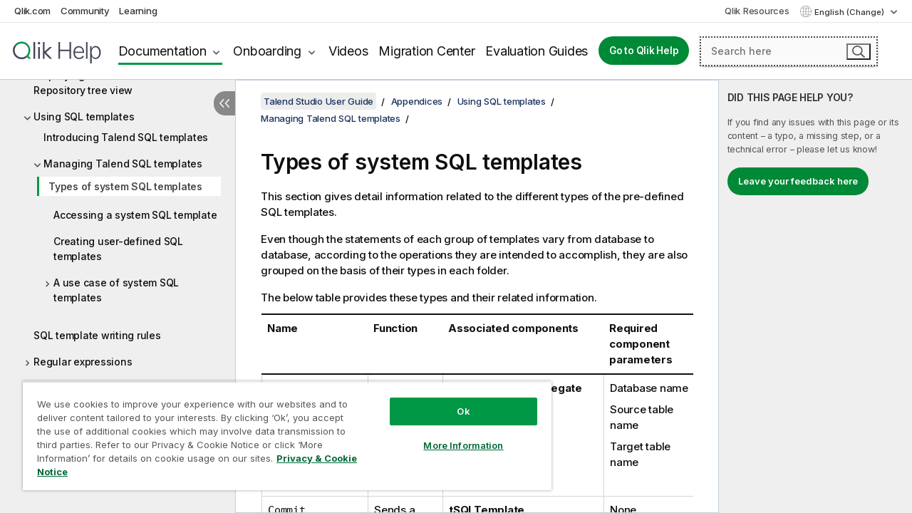

--- FILE ---
content_type: text/html; charset=utf-8
request_url: https://help.qlik.com/talend/en-US/studio-user-guide/8.0-R2026-01/types-of-system-sql-templates
body_size: 60577
content:

<!DOCTYPE html>
<html lang="en">
<head data-version="5.8.5.37">
    <meta charset="utf-8" />
    <meta name="viewport" content="width=device-width, initial-scale=1.0" />
                <meta name="DC.Type" content="reference" />
                <meta name="DC.Title" content="Types of system SQL templates" />
                <meta name="DC.Coverage" content="Design and Development" />
                <meta name="prodname" content="Talend Cloud" />
                <meta name="prodname" content="Qlik Talend Cloud Enterprise Edition" />
                <meta name="prodname" content="Qlik Talend Cloud Premium Edition" />
                <meta name="prodname" content="Talend Data Fabric" />
                <meta name="prodname" content="Talend MDM Platform" />
                <meta name="prodname" content="Talend Real-Time Big Data Platform" />
                <meta name="prodname" content="Talend Data Services Platform" />
                <meta name="prodname" content="Talend Big Data Platform" />
                <meta name="prodname" content="Talend Data Management Platform" />
                <meta name="prodname" content="Talend ESB" />
                <meta name="prodname" content="Talend Data Integration" />
                <meta name="prodname" content="Talend Big Data" />
                <meta name="version" content="Cloud" />
                <meta name="version" content="8.0" />
                <meta name="platform" content="Talend Studio" />
                <meta name="pageid" content="types-of-system-sql-templates" />
                <meta name="persona" content="Data Expert" />
                <meta name="qlik-products" content="Talend Studio" />
                <meta name="topics" content="Data Integration" />
                <meta name="topics" content="Big Data" />
                <meta name="concepts" content="Design and Development" />
        <meta name="guide-name" content="Talend Studio User Guide" />
    <meta name="product" content="Talend Studio" />
    <meta name="version" content="8.0 R2026-01" />

        <script type="text/javascript" src="https://d2zcxm2u7ahqlt.cloudfront.net/5b4cc16bfe8667990b58e1df434da538/search-clients/db85c396-75a2-11ef-9c3f-0242ac12000b/an.js"></script>
    <script type="text/javascript" src="https://d2zcxm2u7ahqlt.cloudfront.net/5b4cc16bfe8667990b58e1df434da538/search-clients/db85c396-75a2-11ef-9c3f-0242ac12000b/searchbox.js"></script>
    <link rel="stylesheet" href="https://d2zcxm2u7ahqlt.cloudfront.net/5b4cc16bfe8667990b58e1df434da538/search-clients/db85c396-75a2-11ef-9c3f-0242ac12000b/searchbox.css" />


    <link rel="preconnect" href="https://fonts.googleapis.com" />
    <link rel="preconnect" href="https://fonts.gstatic.com" crossorigin="anonymous" />
    <link href="https://fonts.googleapis.com/css2?family=Inter:wght@100;200;300;400;500;600;700;800;900&display=swap" rel="stylesheet" />
    
    
    
		<link rel="canonical" href="https://help.talend.com/talend/en-US/studio-user-guide/8.0-R2026-01/types-of-system-sql-templates" />
				<link rel="alternate" hreflang="fr-fr" href="https://help.talend.com/talend/fr-FR/studio-user-guide/8.0-R2026-01/types-of-system-sql-templates" />
				<link rel="alternate" hreflang="ja-jp" href="https://help.talend.com/talend/ja-JP/studio-user-guide/8.0-R2026-01/types-of-system-sql-templates" />
		<link rel="alternate" hreflang="x-default" href="https://help.talend.com/talend/en-US/studio-user-guide/8.0-R2026-01/types-of-system-sql-templates" />


    <title>Types of system SQL templates | Talend Studio Help</title>
    
    

    <script type="application/ld+json">
        {
        "@context": "https://schema.org",
        "@type": "BreadcrumbList",
        "itemListElement": [
{
"@type": "ListItem",
"position": 1,
"name": "Talend Studio",
"item": "https://help.qlik.com/talend/en-US/studio-user-guide/8.0-R2026-01"
},
{
"@type": "ListItem",
"position": 2,
"name": "Appendices",
"item": "https://help.qlik.com/talend/en-US/studio-user-guide/8.0-R2026-01/appendices"
},
{
"@type": "ListItem",
"position": 3,
"name": "Using SQL templates",
"item": "https://help.qlik.com/talend/en-US/studio-user-guide/8.0-R2026-01/using-sql-templates"
},
{
"@type": "ListItem",
"position": 4,
"name": "Managing Talend SQL templates",
"item": "https://help.qlik.com/talend/en-US/studio-user-guide/8.0-R2026-01/managing-talend-sql-templates"
},
{
"@type": "ListItem",
"position": 5,
"name": "Types of system SQL templates"
}
        ]
        }
    </script>


    
        <link rel="shortcut icon" type="image/ico" href="/talend/favicon.png?v=cYBi6b1DQtYtcF7OSPc3EOSLLSqQ-A6E_gjO45eigZw" />
        <link rel="stylesheet" href="/talend/css/styles.min.css?v=5.8.5.37" />
    
    

    
    
    


    

</head>
<body class="talend">


<script>/* <![CDATA[ */var dataLayer = [{'site':'help'}];/* ]]> */</script>
<!-- Google Tag Manager -->
<noscript><iframe src="https://www.googletagmanager.com/ns.html?id=GTM-P7VJSX"
height ="0" width ="0" style ="display:none;visibility:hidden" ></iframe></noscript>
<script>// <![CDATA[
(function(w,d,s,l,i){w[l]=w[l]||[];w[l].push({'gtm.start':
new Date().getTime(),event:'gtm.js'});var f=d.getElementsByTagName(s)[0],
j=d.createElement(s),dl=l!='dataLayer'?'&l='+l:'';j.async=true;j.src=
'//www.googletagmanager.com/gtm.js?id='+i+dl;f.parentNode.insertBefore(j,f);
})(window,document,'script','dataLayer','GTM-P7VJSX');
// ]]></script>
<!-- End Google Tag Manager -->



<input type="hidden" id="basePrefix" value="talend" />
<input type="hidden" id="baseLanguage" value="en-US" />
<input type="hidden" id="baseType" value="studio-user-guide" />
<input type="hidden" id="baseVersion" value="8.0-R2026-01" />

    <input type="hidden" id="index" value="944" />
    <input type="hidden" id="baseUrl" value="/talend/en-US/studio-user-guide/8.0-R2026-01" />
    


    <div id="wrap">
        
        
            

<div id="mega">
    

    

    <a href="javascript:skipToMain('main');" class="skip-button">Skip to main content</a>

    <header>
        <div class="utilities">
            <ul>
                <li><a href="https://www.qlik.com/?ga-link=qlikhelp-gnav-qlikcom">Qlik.com</a></li>
                <li><a href="https://community.qlik.com/?ga-link=qlikhelp-gnav-community">Community</a></li>
                <li><a href="https://learning.qlik.com/?ga-link=qlikhelp-gnav-learning">Learning</a></li>
            </ul>

            <div class="link">
                <a href="/en-US/Qlik-Resources.htm">Qlik Resources</a>
            </div>

            <div class="dropdown language">
	<button  aria-controls="languages-list1" aria-expanded="false" aria-label="English is currently selected. (Language menu)">
		English (Change)
	</button>
	<div aria-hidden="true" id="languages-list1">

		<ul aria-label="Menu with 5 items.">
				<li><a href="/talend/en-US/studio-user-guide/8.0-R2026-01/types-of-system-sql-templates?l=de-DE" lang="de" tabindex="-1" rel="nofollow" aria-label="Item 1 of 5. Deutsch">Deutsch</a></li>
				<li><a href="/talend/en-US/studio-user-guide/8.0-R2026-01/types-of-system-sql-templates" lang="en" tabindex="-1" rel="nofollow" aria-label="Item 2 of 5. English">English</a></li>
				<li><a href="/talend/fr-FR/studio-user-guide/8.0-R2026-01/types-of-system-sql-templates" lang="fr" tabindex="-1" rel="nofollow" aria-label="Item 3 of 5. Fran&#xE7;ais">Fran&#xE7;ais</a></li>
				<li><a href="/talend/ja-JP/studio-user-guide/8.0-R2026-01/types-of-system-sql-templates" lang="ja" tabindex="-1" rel="nofollow" aria-label="Item 4 of 5. &#x65E5;&#x672C;&#x8A9E;">&#x65E5;&#x672C;&#x8A9E;</a></li>
				<li><a href="/talend/en-US/studio-user-guide/8.0-R2026-01/types-of-system-sql-templates?l=zh-CN" lang="zh" tabindex="-1" rel="nofollow" aria-label="Item 5 of 5. &#x4E2D;&#x6587;&#xFF08;&#x4E2D;&#x56FD;&#xFF09;">&#x4E2D;&#x6587;&#xFF08;&#x4E2D;&#x56FD;&#xFF09;</a></li>
		</ul>
	</div>
	<div class="clearfix" aria-hidden="true"></div>
</div>
        </div>

        <div class="navigation">

            <div class="mobile-close-button mobile-menu-close-button">
                <button><span class="visually-hidden">Close</span></button>
            </div>
            <nav>

                <div class="logo mobile">
                    <a href="/en-US/" class="mega-logo">
                        <img src="/talend/img/logos/Qlik-Help-2024.svg" alt="Qlik Talend Help home" />
                        <span class=" external"></span>
                    </a>
                </div>

                <ul>
                    <li class="logo">
                        <a href="/en-US/" class="mega-logo">
                            <img src="/talend/img/logos/Qlik-Help-2024.svg" alt="Qlik Talend Help home" />
                            <span class=" external"></span>
                        </a>
                    </li>

                    <li class="pushdown">
                        <a href="javascript:void(0);" class="selected" aria-controls="mega-products-list" aria-expanded="false">Documentation</a>
                        <div class="pushdown-list documentation-list doc-tabs " id="mega-products-list" aria-hidden="true">

                            <div class="doc-category-list">
                                <ul>
                                    <li class="doc-category-link" id="tab1"><a href="javascript:void(0);">Cloud</a></li>
                                    <li class="doc-category-link" id="tab2"><a href="javascript:void(0);">Client-Managed</a></li>
                                    <li class="doc-category-link" id="tab3"><a href="javascript:void(0);">Additional documentation</a></li>
                                </ul>
                            </div>

                            <a href="javascript:void(0);" class="mobile doc-category-link" id="tab1">Cloud</a>
                            <div role="tabpanel" id="tabs1_tab1_panel" class="tabpanel">
                                <div>
                                    <h2>Qlik Cloud</h2>
                                    <ul class="two">
                                        <li><a href="/en-US/cloud-services/">Home</a></li>
                                        <li><a href="/en-US/cloud-services/Subsystems/Hub/Content/Global_Common/HelpSites/introducing-qlik-cloud.htm">Introduction</a></li>
                                        <li><a href="/en-US/cloud-services/csh/client/ChangeLogSaaS">What's new in Qlik Cloud</a></li>
                                        <li><a href="/en-US/cloud-services/Subsystems/Hub/Content/Global_Common/HelpSites/Talend-capabilities.htm">What is Qlik Talend Cloud</a></li>
                                        <li><a href="/en-US/cloud-services/Subsystems/Hub/Content/Sense_Hub/Introduction/analyzing-data.htm">Analytics</a></li>
                                        <li><a href="/en-US/cloud-services/Subsystems/Hub/Content/Sense_Hub/DataIntegration/Introduction/Data-services.htm">Data Integration</a></li>
                                        <li><a href="/en-US/cloud-services/Subsystems/Hub/Content/Sense_Hub/Introduction/qlik-sense-administration.htm">Administration</a></li>
                                        <li><a href="/en-US/cloud-services/Subsystems/Hub/Content/Sense_QlikAutomation/introduction/home-automation.htm">Automations</a></li>
                                        <li><a href="https://qlik.dev/" class="see-also-link-external" target="_blank">Development</a></li>
                                    </ul>
                                </div>
                                <div>
                                    <h2>Other cloud solutions</h2>
                                    <ul>
                                        <li><a href="/en-US/cloud-services/Content/Sense_Helpsites/Home-talend-cloud.htm">Talend Cloud</a></li>
                                        <li><a href="https://talend.qlik.dev/apis/" class="see-also-link-external" target="_blank">Talend API Portal</a></li>
                                        <li><a href="https://www.stitchdata.com/docs/" class="see-also-link-external" target="_blank">Stitch</a></li>
                                        <li><a href="/en-US/upsolver">Upsolver</a></li>
                                    </ul>
                                </div>
                            </div>

                            <a href="javascript:void(0);" class="mobile doc-category-link" id="tab2">Client-Managed</a>
                            <div role="tabpanel" id="tabs1_tab2_panel" class="tabpanel">
                                <div>
                                    <h2>Client-Managed — Analytics</h2>
                                    <ul class="two">
                                        <!-- client managed analytics -->
                                        <li><a tabindex="-1" href="/en-US/sense/Content/Sense_Helpsites/Home.htm">Qlik Sense for users</a></li>
                                        <li><a tabindex="-1" href="/en-US/sense-admin">Qlik Sense for administrators</a></li>
                                        <li><a tabindex="-1" href="/en-US/sense-developer">Qlik Sense for developers</a></li>
                                        <li><a tabindex="-1" href="/en-US/nprinting">Qlik NPrinting</a></li>
                                        <li><a tabindex="-1" href="/en-US/connectors">Connectors</a></li>
                                        <li><a tabindex="-1" href="/en-US/geoanalytics">Qlik GeoAnalytics</a></li>
                                        <li><a tabindex="-1" href="/en-US/alerting">Qlik Alerting</a></li>
                                        <li><a tabindex="-1" href="/en-US/qlikview/Content/QV_HelpSites/Home.htm">QlikView for users and administrators</a></li>
                                        <li><a tabindex="-1" href="/en-US/qlikview-developer">QlikView for developers</a></li>
                                        <li><a tabindex="-1" href="/en-US/governance-dashboard">Governance Dashboard</a></li>
                                    </ul>
                                </div>
                                <div>
                                    <h2>Client-Managed — Data Integration</h2>
                                    <ul class="two">
                                        <!-- client managed data integration -->
                                        <li><a tabindex="-1" href="/en-US/replicate">Qlik Replicate</a></li>
                                        <li><a tabindex="-1" href="/en-US/compose">Qlik Compose</a></li>
                                        <li><a tabindex="-1" href="/en-US/enterprise-manager">Qlik Enterprise Manager</a></li>
                                        <li><a tabindex="-1" href="/en-US/gold-client">Qlik Gold Client</a></li>
                                        <li><a tabindex="-1" href="/en-US/catalog">Qlik Catalog</a></li>
                                        <li><a tabindex="-1" href="/en-US/nodegraph">NodeGraph (legacy)</a></li>
                                        <li><a href="/talend/en-US/studio-user-guide/">Talend Studio</a></li>
                                        <li><a href="/talend/en-US/esb-developer-guide/">Talend ESB</a></li>
                                        <li><a href="/talend/en-US/administration-center-user-guide">Talend Administration Center</a></li>
                                        <li><a href="/talend/en-US/talend-data-catalog/">Talend Data Catalog</a></li>
                                        <li><a href="/talend/en-US/data-preparation-user-guide/8.0">Talend Data Preparation</a></li>
                                        <li><a href="/talend/en-US/data-stewardship-user-guide/8.0">Talend Data Stewardship</a></li>
                                    </ul>
                                </div>
                            </div>

                            <a href="javascript:void(0);" class="mobile doc-category-link" id="tab3">Additional documentation</a>
                            <div role="tabpanel" id="tabs1_tab3_panel" class="tabpanel">
                                <div>
                                    <h2>Additional documentation</h2>
                                    <ul>
                                        <li><a href="/en-US/archive" class="archive-link">Qlik Documentation archive</a></li>
                                        <li><a href="/talend/en-US/archive" class="archive-link">Talend Documentation archive</a></li>
                                        <li><div class="talend-logo"></div><a href="/talend/en-US/">Find help for Qlik Talend products</a></li>
                                    </ul>
                                </div>
                            </div>
                            <div class="doc-lightbox"></div>
                        </div>

                    </li>

                    <li class="pushdown">
                        <a href="javascript:void(0);" aria-controls="mega-onboarding-list" aria-expanded="false">Onboarding</a>

                        <div class="pushdown-list documentation-list doc-tabs " id="mega-onboarding-list" aria-hidden="true">

                            <div class="doc-category-list">
                                <ul>
                                    <li class="doc-category-link" id="tab8"><a href="javascript:void(0);">Get started with analytics</a></li>
                                    <li class="doc-category-link" id="tab9"><a href="javascript:void(0);">Get started with data integration</a></li>
                                </ul>
                            </div>

                            <div role="tabpanel" id="tabs1_tab8_panel" class="tabpanel">
                                <div>
                                    <h2>Onboarding analytics users</h2>
                                    <ul class="two">
                                        <li><a tabindex="-1" href="/en-US/onboarding">Get started with analytics in Qlik Sense</a></li>

                                        <li><a tabindex="-1" href="/en-US/onboarding/qlik-cloud-analytics-standard">Administer Qlik Cloud Analytics Standard</a></li>
                                        <li><a tabindex="-1" href="/en-US/onboarding/qlik-cloud-analytics-premium-enterprise">Administer Qlik Cloud Analytics Premium and Enterprise</a></li>
                                        <li><a tabindex="-1" href="/en-US/onboarding/qlik-sense-business-admins">Administer Qlik Sense Business</a></li>
                                        <li><a tabindex="-1" href="/en-US/onboarding/qlik-sense-enterprise-saas-admins">Administer Qlik Sense Enterprise SaaS</a></li>
                                        <li><a tabindex="-1" href="/en-US/onboarding/qlik-cloud-government-admins">Administer Qlik Cloud Government</a></li>

                                        <li><a tabindex="-1" href="/en-US/onboarding/qlik-sense-enterprise-windows-admins">Administer Qlik Sense Enterprise on Windows</a></li>
                                    </ul>
                                </div>
                            </div>
                            <div role="tabpanel" id="tabs1_tab9_panel" class="tabpanel">
                                <div>
                                    <h2>Onboarding data integration users</h2>
                                    <ul class="">
                                        <li><a tabindex="-1" href="/en-US/cloud-services/Subsystems/Hub/Content/Sense_Hub/DataIntegration/Introduction/Getting-started-QTC.htm">Getting started with Qlik Talend Data Integration Cloud</a></li>
                                        <li><a tabindex="-1" href="/talend/en-US/talend-cloud-getting-started/Cloud/about-talend-cloud">Getting Started with Talend Cloud</a></li>
                                    </ul>
                                </div>
                            </div>                            
                            <div class="doc-lightbox"></div>
                        </div>
                    </li>


                    <li><a href="/en-US/videos">Videos</a></li>

                    <li><a href="/en-US/migration">Migration Center</a></li>

                    <li class="mega-migration"><a href="/en-US/evaluation-guides">Evaluation Guides</a></li>

                    <li class="hidden-desktop"><a href="/en-US/Qlik-Resources.htm">Qlik Resources</a></li>

                        
                        
                            <li><a class="button goto" href="/en-US/">Go to Qlik Help</a></li>
                        


                    <li class="dropdown language-mobile">
	<a href="javascript:void(0);" aria-controls="languages-list2" aria-expanded="false" aria-label="English is currently selected. (Language menu)">
		English (Change)
	</a>
	<div aria-hidden="true" id="languages-list2">

		<ul aria-label="Menu with 5 items.">
				<li><a href="/talend/en-US/studio-user-guide/8.0-R2026-01/types-of-system-sql-templates?l=de-DE" lang="de" tabindex="-1" rel="nofollow" aria-label="Item 1 of 5. Deutsch">Deutsch</a></li>
				<li><a href="/talend/en-US/studio-user-guide/8.0-R2026-01/types-of-system-sql-templates" lang="en" tabindex="-1" rel="nofollow" aria-label="Item 2 of 5. English">English</a></li>
				<li><a href="/talend/fr-FR/studio-user-guide/8.0-R2026-01/types-of-system-sql-templates" lang="fr" tabindex="-1" rel="nofollow" aria-label="Item 3 of 5. Fran&#xE7;ais">Fran&#xE7;ais</a></li>
				<li><a href="/talend/ja-JP/studio-user-guide/8.0-R2026-01/types-of-system-sql-templates" lang="ja" tabindex="-1" rel="nofollow" aria-label="Item 4 of 5. &#x65E5;&#x672C;&#x8A9E;">&#x65E5;&#x672C;&#x8A9E;</a></li>
				<li><a href="/talend/en-US/studio-user-guide/8.0-R2026-01/types-of-system-sql-templates?l=zh-CN" lang="zh" tabindex="-1" rel="nofollow" aria-label="Item 5 of 5. &#x4E2D;&#x6587;&#xFF08;&#x4E2D;&#x56FD;&#xFF09;">&#x4E2D;&#x6587;&#xFF08;&#x4E2D;&#x56FD;&#xFF09;</a></li>
		</ul>
	</div>
	<div class="clearfix" aria-hidden="true"></div>
</li>
                </ul>
            </nav>

            <div class="search-container">

                <button>Search</button>
                    <div id="auto" class="su-box">
                        <div ng-controller="SearchautoController">
                            <div bind-html-compile="autocompleteHtml">
                                <span class="su-placeholder" tabindex="0">
    Loading SearchUnify's search<span class="su-dots"></span>
    <span class="su-support-link">
        If you need assistance with your product, please contact Qlik Support.<br/>
        <a href="https://customerportal.qlik.com/knowledge" target="_blank">Qlik Customer Portal</a>
    </span>
</span>
                            </div>
                        </div>
                    </div>
            </div>



            <button class="mobile-menu-button">Menu</button>
        </div>


    </header>

    <div class="search-box mobile">
        <div class="search-cancel">
            <button><span class="visually-hidden">Close</span></button>
        </div>
            <span class="su-placeholder" tabindex="0">
    Loading SearchUnify's search<span class="su-dots"></span>
    <span class="su-support-link">
        If you need assistance with your product, please contact Qlik Support.<br/>
        <a href="https://customerportal.qlik.com/knowledge" target="_blank">Qlik Customer Portal</a>
    </span>
</span>
    </div>
    

</div>



        <div class="main ">
                

            <div class="container content">
                <div class="navigation-pane col-3">
                    <button class="hide-toc" aria-label="Hide table of contents" data-text-hide="Hide table of contents" data-text-show="Show table of contents"></button>
                    
                    
        <aside class="navigation">
            <div class="tree-header">
                <div class="header-items">
                    <div class="content-button open">
                        <button class="button" aria-label="Show table of contents"></button>
                    </div>
                    <div class="content-button close">
                        <button class="button" aria-label="Hide table of contents"></button>
                    </div>

                        <div class="website-name">
        <h2 id="website-name-header" class="studio-user-guide">
            <a href="/talend/en-US/studio-user-guide/8.0-R2026-01/">
Talend Studio User Guide            </a>

        </h2>
    </div>


                    <div class="navigation-help" aria-label="The navigation region that follows is a tree view. Use the tab key to navigate onto the tree and the right and left arrow keys to expand branches."><p>Navigate</p></div>

                </div>
            </div>
            <input type="hidden" id="version-name" value="8.0 R2026-01" />

            <div class="version-selector dropdown mini">
                <button aria-controls="ws-en-US-studio-user-guide-8_0-R2026-01" aria-label="8.0 R2026-01 is currently selected. (Version menu)" aria-expanded="false">  
                    8.0 R2026-01<span class="version-help"> (Change)</span>
                </button>
                <ul id="ws-en-US-studio-user-guide-8_0-R2026-01" aria-hidden="true" aria-label="Menu with 22 items.">

                        <li><a tabindex="-1" aria-label="Item 1 of 22. 8.0 R2026-01" href="/talend/en-US/studio-user-guide/8.0-R2026-01/types-of-system-sql-templates?ver=19" rel="nofollow">8.0 R2026-01</a></li>
                        <li><a tabindex="-1" aria-label="Item 2 of 22. 8.0 R2025-12" href="/talend/en-US/studio-user-guide/8.0-R2025-12/types-of-system-sql-templates?ver=5" rel="nofollow">8.0 R2025-12</a></li>
                        <li><a tabindex="-1" aria-label="Item 3 of 22. 8.0 R2025-11" href="/talend/en-US/studio-user-guide/8.0-R2025-11/types-of-system-sql-templates?ver=10" rel="nofollow">8.0 R2025-11</a></li>
                        <li><a tabindex="-1" aria-label="Item 4 of 22. 8.0 R2025-10" href="/talend/en-US/studio-user-guide/8.0-R2025-10/types-of-system-sql-templates?ver=40" rel="nofollow">8.0 R2025-10</a></li>
                        <li><a tabindex="-1" aria-label="Item 5 of 22. 8.0 R2025-09" href="/talend/en-US/studio-user-guide/8.0-R2025-09/types-of-system-sql-templates?ver=28" rel="nofollow">8.0 R2025-09</a></li>
                        <li><a tabindex="-1" aria-label="Item 6 of 22. 8.0 R2025-08" href="/talend/en-US/studio-user-guide/8.0-R2025-08/types-of-system-sql-templates?ver=16" rel="nofollow">8.0 R2025-08</a></li>
                        <li><a tabindex="-1" aria-label="Item 7 of 22. 8.0 R2025-07" href="/talend/en-US/studio-user-guide/8.0-R2025-07/types-of-system-sql-templates?ver=2" rel="nofollow">8.0 R2025-07</a></li>
                        <li><a tabindex="-1" aria-label="Item 8 of 22. 8.0 R2025-06" href="/talend/en-US/studio-user-guide/8.0-R2025-06/types-of-system-sql-templates?ver=40" rel="nofollow">8.0 R2025-06</a></li>
                        <li><a tabindex="-1" aria-label="Item 9 of 22. 8.0 R2025-05" href="/talend/en-US/studio-user-guide/8.0-R2025-05/types-of-system-sql-templates?ver=6" rel="nofollow">8.0 R2025-05</a></li>
                        <li><a tabindex="-1" aria-label="Item 10 of 22. 8.0 R2025-04" href="/talend/en-US/studio-user-guide/8.0-R2025-04/types-of-system-sql-templates?ver=22" rel="nofollow">8.0 R2025-04</a></li>
                        <li><a tabindex="-1" aria-label="Item 11 of 22. 8.0 R2025-03" href="/talend/en-US/studio-user-guide/8.0-R2025-03/types-of-system-sql-templates?ver=13" rel="nofollow">8.0 R2025-03</a></li>
                        <li><a tabindex="-1" aria-label="Item 12 of 22. 8.0 R2025-02" href="/talend/en-US/studio-user-guide/8.0-R2025-02/types-of-system-sql-templates?ver=27" rel="nofollow">8.0 R2025-02</a></li>
                        <li><a tabindex="-1" aria-label="Item 13 of 22. 8.0 R2025-01" href="/talend/en-US/studio-user-guide/8.0-R2025-01/types-of-system-sql-templates?ver=10" rel="nofollow">8.0 R2025-01</a></li>
                        <li><a tabindex="-1" aria-label="Item 14 of 22. 8.0 R2024-12" href="/talend/en-US/studio-user-guide/8.0-R2024-12/types-of-system-sql-templates?ver=22" rel="nofollow">8.0 R2024-12</a></li>
                        <li><a tabindex="-1" aria-label="Item 15 of 22. 8.0 R2024-11" href="/talend/en-US/studio-user-guide/8.0-R2024-11/types-of-system-sql-templates?ver=15" rel="nofollow">8.0 R2024-11</a></li>
                        <li><a tabindex="-1" aria-label="Item 16 of 22. 8.0 R2024-10" href="/talend/en-US/studio-user-guide/8.0-R2024-10/types-of-system-sql-templates?ver=36" rel="nofollow">8.0 R2024-10</a></li>
                        <li><a tabindex="-1" aria-label="Item 17 of 22. 8.0 R2024-09" href="/talend/en-US/studio-user-guide/8.0-R2024-09/types-of-system-sql-templates?ver=4" rel="nofollow">8.0 R2024-09</a></li>
                        <li><a tabindex="-1" aria-label="Item 18 of 22. 8.0 R2024-08" href="/talend/en-US/studio-user-guide/8.0-R2024-08/types-of-system-sql-templates?ver=4" rel="nofollow">8.0 R2024-08</a></li>
                        <li><a tabindex="-1" aria-label="Item 19 of 22. 8.0 R2024-07" href="/talend/en-US/studio-user-guide/8.0-R2024-07/types-of-system-sql-templates?ver=25" rel="nofollow">8.0 R2024-07</a></li>
                        <li><a tabindex="-1" aria-label="Item 20 of 22. 8.0 R2024-06" href="/talend/en-US/studio-user-guide/8.0-R2024-06/types-of-system-sql-templates?ver=2" rel="nofollow">8.0 R2024-06</a></li>
                        <li><a tabindex="-1" aria-label="Item 21 of 22. 8.0 R2024-05" href="/talend/en-US/studio-user-guide/8.0-R2024-05/types-of-system-sql-templates?ver=30" rel="nofollow">8.0 R2024-05</a></li>
                        <li><a tabindex="-1" aria-label="Item 22 of 22. 8.0 R2024-04 and earlier" href="/talend/en-US/studio-user-guide/8.0-R2024-04-and-earlier/types-of-system-sql-templates?ver=17" rel="nofollow">8.0 R2024-04 and earlier</a></li>

                </ul>
            </div>


            <button class="horizontal-nav-close-button">Back</button>
            <nav>
                		<ul role=tree id=tree0 aria-labelledby=website-name-header tabindex=0>
		<li role="treeitem" id="tocitem-1" data-index="1"  aria-labelledby="tocitem-1">
            <a href="/talend/en-US/studio-user-guide/8.0-R2026-01/what-is-talend-studio">What is Talend Studio?</a>
			
        </li>
		<li role="treeitem" id="tocitem-2" data-index="2"  aria-expanded="false" aria-labelledby="tocitem-2">
                <div class="toggle" aria-hidden="true"></div>
            <a href="/talend/en-US/studio-user-guide/8.0-R2026-01/functional-architecture-of-talend-products">Functional architecture of Talend products</a>
			
        </li>
		<li role="treeitem" id="tocitem-7" data-index="7"  aria-labelledby="tocitem-7">
            <a href="/talend/en-US/studio-user-guide/8.0-R2026-01/launching-talend-studio">Launching Talend Studio and fetching your license</a>
			
        </li>
		<li role="treeitem" id="tocitem-8" data-index="8"  aria-labelledby="tocitem-8">
            <a href="/talend/en-US/studio-user-guide/8.0-R2026-01/managing-connections-in-studio">Managing connections in Talend Studio</a>
			
        </li>
		<li role="treeitem" id="tocitem-9" data-index="9"  aria-expanded="false" aria-labelledby="tocitem-9">
                <div class="toggle" aria-hidden="true"></div>
            <a href="/talend/en-US/studio-user-guide/8.0-R2026-01/configuring-talend-studio">Configuring Talend Studio</a>
			
        </li>
		<li role="treeitem" id="tocitem-21" data-index="21"  aria-expanded="false" aria-labelledby="tocitem-21">
                <div class="toggle" aria-hidden="true"></div>
            <a href="/talend/en-US/studio-user-guide/8.0-R2026-01/working-with-projects">Working with projects</a>
			
        </li>
		<li role="treeitem" id="tocitem-50" data-index="50"  aria-expanded="false" aria-labelledby="tocitem-50">
                <div class="toggle" aria-hidden="true"></div>
            <a href="/talend/en-US/studio-user-guide/8.0-R2026-01/data-integration-and-data-services">Data Integration and Data Services</a>
			
        </li>
		<li role="treeitem" id="tocitem-394" data-index="394"  aria-expanded="false" aria-labelledby="tocitem-394">
                <div class="toggle" aria-hidden="true"></div>
            <a href="/talend/en-US/studio-user-guide/8.0-R2026-01/big-data">Big Data</a>
			
        </li>
		<li role="treeitem" id="tocitem-423" data-index="423"  aria-expanded="false" aria-labelledby="tocitem-423">
                <div class="toggle" aria-hidden="true"></div>
            <a href="/talend/en-US/studio-user-guide/8.0-R2026-01/profiling-and-data-quality">Data Profiling and Data Quality</a>
			
        </li>
		<li role="treeitem" id="tocitem-650" data-index="650"  aria-expanded="false" aria-labelledby="tocitem-650">
                <div class="toggle" aria-hidden="true"></div>
            <a href="/talend/en-US/studio-user-guide/8.0-R2026-01/managing-metadata-in-studio">Managing metadata in Talend Studio</a>
			
        </li>
		<li role="treeitem" id="tocitem-825" data-index="825"  aria-expanded="false" aria-labelledby="tocitem-825">
                <div class="toggle" aria-hidden="true"></div>
            <a href="/talend/en-US/studio-user-guide/8.0-R2026-01/using-routines">Using routines</a>
			
        </li>
		<li role="treeitem" id="tocitem-856" data-index="856"  aria-expanded="false" aria-labelledby="tocitem-856">
                <div class="toggle" aria-hidden="true"></div>
            <a href="/talend/en-US/studio-user-guide/8.0-R2026-01/supported-third-party-system-database-business-application-versions">Supported versions of third-party systems</a>
			
        </li>
		<li role="treeitem" id="tocitem-867" data-index="867"  aria-expanded="true" aria-labelledby="tocitem-867">
                <div class="toggle" aria-hidden="true"></div>
            <a href="/talend/en-US/studio-user-guide/8.0-R2026-01/appendices">Appendices</a>
			
		<ul role=group class=cloud aria-labelledby=tocitem-944>
		<li role="treeitem" id="tocitem-868" data-index="868"  aria-expanded="false" aria-labelledby="tocitem-868">
                <div class="toggle" aria-hidden="true"></div>
            <a href="/talend/en-US/studio-user-guide/8.0-R2026-01/customizing-project-settings">Customizing project settings</a>
			
        </li>
		<li role="treeitem" id="tocitem-904" data-index="904"  aria-expanded="false" aria-labelledby="tocitem-904">
                <div class="toggle" aria-hidden="true"></div>
            <a href="/talend/en-US/studio-user-guide/8.0-R2026-01/setting-talend-studio-preferences">Setting Talend Studio preferences</a>
			
        </li>
		<li role="treeitem" id="tocitem-928" data-index="928"  aria-expanded="false" aria-labelledby="tocitem-928">
                <div class="toggle" aria-hidden="true"></div>
            <a href="/talend/en-US/studio-user-guide/8.0-R2026-01/customizing-workspace">Customizing the workspace</a>
			
        </li>
		<li role="treeitem" id="tocitem-938" data-index="938"  aria-labelledby="tocitem-938">
            <a href="/talend/en-US/studio-user-guide/8.0-R2026-01/filtering-entries-listed-in-repository-tree-view">Filtering entries listed in the Repository tree view</a>
			
        </li>
		<li role="treeitem" id="tocitem-939" data-index="939"  aria-labelledby="tocitem-939">
            <a href="/talend/en-US/studio-user-guide/8.0-R2026-01/displaying-recently-modified-entries-in-the-repository-tree-view">Displaying recently modified entries in the Repository tree view</a>
			
        </li>
		<li role="treeitem" id="tocitem-940" data-index="940"  aria-labelledby="tocitem-940">
            <a href="/talend/en-US/studio-user-guide/8.0-R2026-01/displaying-favorite-entries-in-the-repository-tree-view">Displaying favorite entries in the Repository tree view</a>
			
        </li>
		<li role="treeitem" id="tocitem-941" data-index="941"  aria-expanded="true" aria-labelledby="tocitem-941">
                <div class="toggle" aria-hidden="true"></div>
            <a href="/talend/en-US/studio-user-guide/8.0-R2026-01/using-sql-templates">Using SQL templates</a>
			
		<ul role=group class=cloud aria-labelledby=tocitem-944>
		<li role="treeitem" id="tocitem-942" data-index="942"  aria-labelledby="tocitem-942">
            <a href="/talend/en-US/studio-user-guide/8.0-R2026-01/introducing-talend-sql-templates">Introducing Talend SQL templates</a>
			
        </li>
		<li role="treeitem" id="tocitem-943" data-index="943"  aria-expanded="true" aria-labelledby="tocitem-943">
                <div class="toggle" aria-hidden="true"></div>
            <a href="/talend/en-US/studio-user-guide/8.0-R2026-01/managing-talend-sql-templates">Managing Talend SQL templates</a>
			
		<ul role=group class=cloud aria-labelledby=tocitem-944>
		<li role="treeitem" id="tocitem-944" data-index="944"  class="active" aria-labelledby="tocitem-944">
            <a href="/talend/en-US/studio-user-guide/8.0-R2026-01/types-of-system-sql-templates">Types of system SQL templates</a>
			
        </li>
		<li role="treeitem" id="tocitem-945" data-index="945"  aria-labelledby="tocitem-945">
            <a href="/talend/en-US/studio-user-guide/8.0-R2026-01/accessing-system-sql-template">Accessing a system SQL template</a>
			
        </li>
		<li role="treeitem" id="tocitem-946" data-index="946"  aria-labelledby="tocitem-946">
            <a href="/talend/en-US/studio-user-guide/8.0-R2026-01/creating-user-defined-sql-templates">Creating user-defined SQL templates</a>
			
        </li>
		<li role="treeitem" id="tocitem-947" data-index="947"  aria-expanded="false" aria-labelledby="tocitem-947">
                <div class="toggle" aria-hidden="true"></div>
            <a href="/talend/en-US/studio-user-guide/8.0-R2026-01/use-case-of-system-sql-templates">A use case of system SQL templates</a>
			
        </li>
        </ul>        </li>
        </ul>        </li>
		<li role="treeitem" id="tocitem-951" data-index="951"  aria-labelledby="tocitem-951">
            <a href="/talend/en-US/studio-user-guide/8.0-R2026-01/sql-template-writing-rules">SQL template writing rules</a>
			
        </li>
		<li role="treeitem" id="tocitem-952" data-index="952"  aria-expanded="false" aria-labelledby="tocitem-952">
                <div class="toggle" aria-hidden="true"></div>
            <a href="/talend/en-US/studio-user-guide/8.0-R2026-01/regular-expressions">Regular expressions</a>
			
        </li>
		<li role="treeitem" id="tocitem-958" data-index="958"  aria-expanded="false" aria-labelledby="tocitem-958">
                <div class="toggle" aria-hidden="true"></div>
            <a href="/talend/en-US/studio-user-guide/8.0-R2026-01/data-synonym-dictionaries">Data synonym dictionaries</a>
			
        </li>
		<li role="treeitem" id="tocitem-983" data-index="983"  aria-expanded="false" aria-labelledby="tocitem-983">
                <div class="toggle" aria-hidden="true"></div>
            <a href="/talend/en-US/studio-user-guide/8.0-R2026-01/physical-data-model-pdm">Physical Data Model (PDM)</a>
			
        </li>
		<li role="treeitem" id="tocitem-987" data-index="987"  aria-labelledby="tocitem-987">
            <a href="/talend/en-US/studio-user-guide/8.0-R2026-01/talend-studio-shortcuts">Talend Studio shortcuts</a>
			
        </li>
        </ul>        </li>
        </ul>
            </nav>
        </aside>
                    
                </div>

                    <aside class="page-actions" role="complementary" tabindex="0">
                        <div class="fix-loc qcs" tabindex="-1">
                                <header>Types of system SQL templates</header>                                


                            

                                <div class="third-col-section">
                                    <h2>DID THIS PAGE HELP YOU?</h2>
                                     <p>If you find any issues with this page or its content – a typo, a missing step, or a technical error – please let us know!</p>
                                    <p><button class="search-feedback-button button light">Leave your feedback here</button></p>
                                </div>

                            
                        </div>
                    </aside>
                
                <main class="col-offset-3 col-7" id="main" tabindex="0">



                    <div class="article">
                        
                        
                        

                        	<div class="search-feedback-wrapper" id="feedback-wrapper">
	<div class="search-feedback-box hidden" id="feedback-frame" tabindex="0">
		<div class="box-heading">Leave your feedback here</div>
		<div class="form">
			
	<div class="qualtrics-box" id="customer-feedback"></div>
	
		<script>window.qualtricsUrl='https://survey.qlik.com/jfe/form/SV_e2SBTABzdJ0lnxQ?Q_CHL=si&amp;Q_CanScreenCapture=1&Q_Language=EN&HelpURL=https://help.qlik.com/talend/en-US/studio-user-guide/8.0-R2026-01/types-of-system-sql-templates';</script>
	
	

		</div>
		<span><a href="javascript:void(0)" class="search-feedback-close" aria-label="Close" role="button"><img alt="Close feedback widget" src="/talend/img/nav/close-white.svg" /></a></span>
	</div>
	</div>
	

    <div role="navigation" id="breadcrumb" aria-label="Breadcrumb" class="breadcrumb">

        <ol>
                <li><a href="/talend/en-US/studio-user-guide/8.0-R2026-01" class="version-link">  Talend Studio User Guide</a></li>

                    <li><a href="/talend/en-US/studio-user-guide/8.0-R2026-01/appendices">Appendices</a></li>
                    <li><a href="/talend/en-US/studio-user-guide/8.0-R2026-01/using-sql-templates">Using SQL templates</a></li>
                    <li><a href="/talend/en-US/studio-user-guide/8.0-R2026-01/managing-talend-sql-templates">Managing Talend SQL templates</a></li>
        </ol>
    </div>

	<div id="topicContent">
		<div>

   <h1 class="title topictitle1" id="ariaid-title1">Types of system SQL templates</h1>

   
   <div><div class="availability-container"><div class="availability-tag"></div></div>
      <div class="section">
         <p class="p">This section gives detail information related to the different types of the
			pre-defined SQL templates.</p>

         <p class="p">Even though the statements of each group of templates vary from database to database,
			according to the operations they are intended to accomplish, they are also grouped on
			the basis of their types in each folder. </p>

         <p class="p">The below table provides these types and their related information.</p>

         
<div class="tablenoborder"><div class="table-wrapper"><table><colgroup><col style="width:18.181818181818183%" /><col style="width:27.27272727272727%" /><col style="width:27.27272727272727%" /><col style="width:27.27272727272727%" /></colgroup><thead class="thead">
                  <tr class="row">
                     <th class="entry nocellnorowborder" id="d234524e300">
                        <span class="ph uicontrol">Name</span>
                     </th>

                     <th class="entry nocellnorowborder" id="d234524e306">
                        <span class="ph uicontrol">Function</span>
                     </th>

                     <th class="entry nocellnorowborder" id="d234524e312">
                        <span class="ph uicontrol">Associated components</span>
                     </th>

                     <th class="entry cell-norowborder" id="d234524e318">
                        <span class="ph uicontrol">Required component parameters</span>
                     </th>

                  </tr>

               </thead>
<tbody class="tbody">
                  
                  <tr class="row">
                     <td class="entry nocellnorowborder" headers="d234524e300 ">
                        <kbd class="ph userinput">Aggregate</kbd>
                     </td>

                     <td class="entry nocellnorowborder" headers="d234524e306 ">Realizes aggregation (sum, average, count, etc.) over a set of
                        data.</td>

                     <td class="entry nocellnorowborder" headers="d234524e312 ">
                        <span class="ph uicontrol">tSQLTemplateAggregate</span>
                     </td>

                     <td class="entry cell-norowborder" headers="d234524e318 ">Database name<p class="p">Source table name</p>
<p class="p">Target table name</p>
</td>

                  </tr>

                  <tr class="row">
                     <td class="entry nocellnorowborder" headers="d234524e300 ">
                        <kbd class="ph userinput">Commit</kbd>
                     </td>

                     <td class="entry nocellnorowborder" headers="d234524e306 ">Sends a Commit instruction to RDBMS.</td>

                     <td class="entry nocellnorowborder" headers="d234524e312 ">
                        <span class="ph uicontrol">tSQLTemplate </span>
                        <span class="ph uicontrol">tSQLTemplateAggregate </span>
                        <span class="ph uicontrol">tSQLTemplateCommit </span>
                        <span class="ph uicontrol">tSQLTemplateFilterColumns </span>
                        <span class="ph uicontrol">tSQLTemplateFilterRows </span>
                        <span class="ph uicontrol">tSQLTemplateMerge </span>
                        <span class="ph uicontrol">tSQLTemplateRollback</span>
                     </td>

                     <td class="entry cell-norowborder" headers="d234524e318 ">None</td>

                  </tr>

                  <tr class="row">
                     <td class="entry nocellnorowborder" headers="d234524e300 ">
                        <kbd class="ph userinput">Rollback</kbd>
                     </td>

                     <td class="entry nocellnorowborder" headers="d234524e306 ">Sends a Rollback instruction to RDBMS.</td>

                     <td class="entry nocellnorowborder" headers="d234524e312 ">
                        <span class="ph uicontrol">tSQLTemplate </span>
                        <span class="ph uicontrol">tSQLTemplateAggregate </span>
                        <span class="ph uicontrol">tSQLTemplateCommit </span>
                        <span class="ph uicontrol">tSQLTemplateFilterColumns </span>
                        <span class="ph uicontrol">tSQLTemplateFilterRows </span>
                        <span class="ph uicontrol">tSQLTemplateMerge </span>
                        <span class="ph uicontrol">tSQLTemplateRollback</span>
                     </td>

                     <td class="entry cell-norowborder" headers="d234524e318 ">None</td>

                  </tr>

                  <tr class="row">
                     <td class="entry nocellnorowborder" headers="d234524e300 ">
                        <kbd class="ph userinput">DropSourceTable</kbd>
                     </td>

                     <td class="entry nocellnorowborder" headers="d234524e306 ">Removes a source table.</td>

                     <td class="entry nocellnorowborder" headers="d234524e312 ">
                        <span class="ph uicontrol">tSQLTemplate </span>
                        <span class="ph uicontrol">tSQLTemplateAggregate </span>
                        <span class="ph uicontrol">tSQLTemplateFilterColumns </span>
                        <span class="ph uicontrol">tSQLTemplateFilterRows</span>
                     </td>

                     <td class="entry cell-norowborder" headers="d234524e318 ">Table name (when use <span class="ph uicontrol">tSQLTemplate</span>)<p class="p">Source table
                           name</p>
</td>

                  </tr>

                  <tr class="row">
                     <td class="entry nocellnorowborder" headers="d234524e300 ">
                        <kbd class="ph userinput">DropTargetTable</kbd>
                     </td>

                     <td class="entry nocellnorowborder" headers="d234524e306 ">Removes a target table.</td>

                     <td class="entry nocellnorowborder" headers="d234524e312 ">
                        <span class="ph uicontrol">tSQLTemplateAggregate </span>
                        <span class="ph uicontrol">tSQLTemplateFilterColumns </span>
                        <span class="ph uicontrol">tSQLTemplateFilterRows</span>
                     </td>

                     <td class="entry cell-norowborder" headers="d234524e318 ">Target table name</td>

                  </tr>

                  <tr class="row">
                     <td class="entry nocellnorowborder" headers="d234524e300 ">
                        <kbd class="ph userinput">FilterColumns</kbd>
                     </td>

                     <td class="entry nocellnorowborder" headers="d234524e306 ">Selects and extracts a set of data from given columns in RDBMS.</td>

                     <td class="entry nocellnorowborder" headers="d234524e312 ">
                        <span class="ph uicontrol">tSQLTemplateAggregate </span>
                        <span class="ph uicontrol">tSQLTemplateFilterColumns </span>
                        <span class="ph uicontrol">tSQLTemplateFilterRows</span>
                     </td>

                     <td class="entry cell-norowborder" headers="d234524e318 ">Target table name (and schema)<p class="p">Source table name (and
                        schema)</p>
</td>

                  </tr>

                  <tr class="row">
                     <td class="entry nocellnorowborder" headers="d234524e300 ">
                        <kbd class="ph userinput">FilterRow</kbd>
                     </td>

                     <td class="entry nocellnorowborder" headers="d234524e306 ">Selects and extracts a set of data from given rows in RDBMS.</td>

                     <td class="entry nocellnorowborder" headers="d234524e312 ">
                        <span class="ph uicontrol">tSQLTemplateAggregate </span>
                        <span class="ph uicontrol">tSQLTemplateFilterColumns </span>
                        <span class="ph uicontrol">tSQLTemplateFilterRows</span>
                     </td>

                     <td class="entry cell-norowborder" headers="d234524e318 ">Target table name (and schema)<p class="p">Source table name (and
                           schema)</p>
<p class="p">Conditions</p>
</td>

                  </tr>

                  <tr class="row">
                     <td class="entry nocellnorowborder" headers="d234524e300 ">
                        <kbd class="ph userinput">MergeInsert</kbd>
                     </td>

                     <td class="entry nocellnorowborder" headers="d234524e306 ">Inserts records from the source table to the target table.</td>

                     <td class="entry nocellnorowborder" headers="d234524e312 ">
                        <span class="ph uicontrol">tSQLTemplateMerge </span>
                        <span class="ph uicontrol">tSQLTemplateCommit</span>
                     </td>

                     <td class="entry cell-norowborder" headers="d234524e318 ">Target table name (and schema)<p class="p">Source table name (and
                           schema)</p>
<p class="p">Conditions</p>
</td>

                  </tr>

                  <tr class="row">
                     <td class="entry row-nocellborder" headers="d234524e300 ">
                        <kbd class="ph userinput">MergeUpdate</kbd>
                     </td>

                     <td class="entry row-nocellborder" headers="d234524e306 ">Updates the target table with records from the source table.</td>

                     <td class="entry row-nocellborder" headers="d234524e312 ">
                        <span class="ph uicontrol">tSQLTemplateMerge </span>
                        <span class="ph uicontrol">tSQLTemplateCommit</span>
                     </td>

                     <td class="entry cellrowborder" headers="d234524e318 ">Target table name (and schema)<p class="p">Source table name (and
                           schema)</p>
<p class="p">Conditions</p>
</td>

                  </tr>

               </tbody>
</table></div>
</div>

      </div>

   </div>

<div class="related-links">

</div></div>
        
        
	</div>
<div id="video-box">
	<div class="wrapper">
		<div class="close"></div>
		<div id="ytplayer"></div>
	</div>
</div>


                    </div>
                    <div class="search-extras regular hidden-desktop">
                            <h2 id="customerfeedback">Did this page help you?</h2>
                            <p>If you find any issues with this page or its content – a typo, a missing step, or a technical error – please let us know!</p> 
                            <div class="search-feedback"><a href="#" class="search-feedback-button" onclick="return false;" aria-label="Leave your feedback here" tabindex="0">Leave your feedback here</a></div>
                        </div>
                    
	<nav class="next-nav">

		<span class="previous-topic">
			<a href="/talend/en-US/studio-user-guide/8.0-R2026-01/managing-talend-sql-templates" aria-label="Previous topic: Managing Talend SQL templates">
				<span class="direction-label" aria-hidden="true">Previous topic</span>
				<span class="title-label" aria-hidden="true">Managing Talend SQL templates</span>
			</a>
		</span>

		<span class="next-topic">
			<a href="/talend/en-US/studio-user-guide/8.0-R2026-01/accessing-system-sql-template" aria-label="Next topic: Accessing a system SQL template">
				<span class="direction-label" aria-hidden="true">Next topic</span>
				<span class="title-label" aria-hidden="true">Accessing a system SQL template</span>
			</a>
		</span>
	</nav>

                    <div class="row">                        
                        


<a href="javascript:void(0);" id="toptop" aria-label="Go to the top of the page"></a>

<footer class="flare" tabindex="-1">

	<div class="row">
		<div class="footerbox">
			<div class="col-3">
				<h2>Help Resources</h2>
				<ul class="link-list">
						<li>
		<a href="https://www.youtube.com/channel/UCFxZPr8pHfZS0n3jxx74rpA">Qlik Help Videos</a>
	</li>

						<li>
		<a href="https://qlik.dev/">Qlik Developer</a>
	</li>

						<li>
		<a href="https://www.qlik.com/us/services/training">Qlik Training</a>
	</li>

						<li>
		<a href="https://learning.qlik.com">Qlik Learning</a>
	</li>

						<li>
		<a href="https://customerportal.qlik.com/">Qlik Customer Portal</a>
	</li>

						<li>
		<a href="https://www.qlik.com/us/resource-library">Qlik Resource Library</a>
	</li>

				</ul>
			</div>
			<div class="col-3">
				<h2>Products</h2>
				<h3>Data Integration and Quality</h3>
				<ul class="link-list">
						<li>
		<a href="https://www.qlik.com/us/products/qlik-talend-data-integration-and-quality">Qlik Talend</a>
	</li>

						<li>
		<a href="https://www.qlik.com/us/products/qlik-talend-cloud">Qlik Talend Cloud</a>
	</li>

						<li>
		<a href="https://www.qlik.com/us/products/talend-data-fabric">Talend Data Fabric</a>
	</li>

				</ul>
				<h3>Analytics & AI</h3>
				<ul class="link-list">
						<li>
		<a href="https://www.qlik.com/us/products/qlik-cloud-analytics">Qlik Cloud Analytics</a>
	</li>

						<li>
		<a href="https://www.qlik.com/us/products/qlik-answers">Qlik Answers</a>
	</li>

						<li>
		<a href="https://www.qlik.com/us/products/qlik-predict">Qlik Predict</a>
	</li>

						<li>
		<a href="https://www.qlik.com/us/products/qlik-automate">Qlik Automate</a>
	</li>

				</ul>				
			</div>			
			<div class="col-3">
				<h2>Why Qlik?</h2>
				<ul class="link-list">
						<li>
		<a href="https://www.qlik.com/us/why-qlik-is-different">Why Qlik</a>
	</li>

						<li>
		<a href="https://www.qlik.com/us/trust">Trust and Security</a>
	</li>

						<li>
		<a href="https://www.qlik.com/us/trust/privacy">Trust and Privacy</a>
	</li>

						<li>
		<a href="https://www.qlik.com/us/trust/ai">Trust and AI</a>
	</li>

						<li>
		<a href="https://www.qlik.com/us/why-qlik-for-ai">Why Qlik for AI</a>
	</li>

						<li>
		<a href="https://www.qlik.com/us/compare">Compare Qlik</a>
	</li>

						<li>
		<a href="https://www.qlik.com/us/products/technology/featured-partners">Featured Technology Partners</a>
	</li>

						<li>
		<a href="https://www.qlik.com/us/products/data-sources">Data Sources and Targets</a>
	</li>

						<li>
		<a href="https://www.qlik.com/us/regions">Qlik Regions</a>
	</li>

				</ul>
			</div>
			<div class="col-3">
				<h2>About Qlik</h2>				
				<ul class="link-list">
						<li>
		<a href="https://www.qlik.com/us/company">Company</a>
	</li>

						<li>
		<a href="https://www.qlik.com/us/company/leadership">Leadership</a>
	</li>

						<li>
		<a href="https://www.qlik.com/us/company/corporate-responsibility">CSR</a>
	</li>

						<li>
		<a href="https://www.qlik.com/us/company/diversity">DEI&B</a>
	</li>

						<li>
		<a href="https://www.qlik.com/us/company/academic-program">Academic Program</a>
	</li>

						<li>
		<a href="https://www.qlik.com/us/partners">Partner Program</a>
	</li>

						<li>
		<a href="https://www.qlik.com/us/company/careers">Careers</a>
	</li>

						<li>
		<a href="https://www.qlik.com/us/company/press-room">Newsroom</a>
	</li>

						<li>
		<a href="https://www.qlik.com/us/contact">Global Office/Contact</a>
	</li>

				</ul>
			</div>
			<div class="col-12 bottom-section">
				<div class="footer-logo-socials">
					<img class="footer-logo" src="/talend/img/logos/logo-qlik-footer.svg" alt="" />				
					<ul class="link-list social">
						<li class="social-links"><a class="community" href="https://community.qlik.com/" aria-label="https://community.qlik.com/">Qlik Community</a></li>
						<li class="social-links"><a href="https://twitter.com/qlik" aria-label="Qlik on Twitter"><img src="/talend/img/social/twitter-2024.svg" alt="" /></a></li>
						<li class="social-links"><a href="https://www.linkedin.com/company/qlik" aria-label="Qlik on LinkedIn"><img src="/talend/img/social/linkedin-2024.svg" alt="" /></a></li>
						<li class="social-links"><a href="https://www.facebook.com/qlik" aria-label="Qlik on Facebook"><img src="/talend/img/social/fb-2024.svg" alt="" /></a></li>
					</ul>
				</div>

				<ul class="link-list">
							<li>
		<a href="https://www.qlik.com/us/legal/legal-agreements">Legal Agreements</a>
	</li>

							<li>
		<a href="https://www.qlik.com/us/legal/product-terms">Product Terms</a>
	</li>

							<li>
		<a href="https://www.qlik.com/us/legal/legal-policies">Legal Policies</a>
	</li>

							<li>
		<a href="https://www.qlik.com/us/legal/privacy-and-cookie-notice">Privacy & Cookie Notice</a>
	</li>

							<li>
		<a href="https://www.qlik.com/us/legal/terms-of-use">Terms of Use</a>
	</li>

							<li>
		<a href="https://www.qlik.com/us/legal/trademarks">Trademarks</a>
	</li>
						
						<li><button class="optanon-toggle-display">Do Not Share My Info</button></li>
				</ul>			
				<p class="copyright">Copyright &#xA9; 1993-2026 QlikTech International AB. All rights reserved.</p>
			</div>
		</div>
	</div>

</footer>
                    
                    </div>
                </main>



            </div>

        </div>



    </div>
    <input id="hws" name="hws" type="hidden" value="studio-user-guide" />
    <input id="hv" name="hv" type="hidden" value="8.0-R2026-01" />
    <script src="/talend/js/scripts.min.js?v=5.8.5.37"></script>
    
    
        <script defer="defer" src="/talend/js/federatedsearch.min.js"></script>
    
    


    




</body>

</html>

--- FILE ---
content_type: text/css; charset=UTF-8
request_url: https://help.qlik.com/talend/css/styles.min.css?v=5.8.5.37
body_size: 330730
content:
@charset "UTF-8";
/*! normalize.css v3.0.2 | MIT License | git.io/normalize */
html{font-family:sans-serif;-ms-text-size-adjust:100%;-webkit-text-size-adjust:100%}body{margin:0}article,aside,details,figcaption,figure,footer,header,hgroup,main,menu,nav,section,summary{display:block}audio,canvas,progress,video{display:inline-block;vertical-align:baseline}audio:not([controls]){display:none;height:0}[hidden],template{display:none}a{background-color:transparent}abbr[title]{border-bottom:1px dotted}b,strong{font-weight:bold}dfn{font-style:italic}h1{font-size:2em;margin:.67em 0}mark{background:#ff0;color:#000}small{font-size:80%;margin-left:2px;margin-top:-8px;display:inline-block}sub,sup{font-size:75%;line-height:0;position:relative;vertical-align:baseline}sup{top:-.5em;font-family:Arial,Helvetica,sans-serif;font-size:60%}sub{bottom:-.25em}img{border:0}svg:not(:root){overflow:hidden}figure{margin:1em 40px}hr{-moz-box-sizing:content-box;box-sizing:content-box;height:0}pre{overflow:auto}code,kbd,pre,samp{font-family:monospace,monospace;font-size:1em}button,input,optgroup,select,textarea{color:inherit;font:inherit;margin:0}button{overflow:visible}button,select{text-transform:none}button,html input[type=button],input[type=reset],input[type=submit]{-webkit-appearance:button;cursor:pointer}button[disabled],html input[disabled]{cursor:default}button::-moz-focus-inner,input::-moz-focus-inner{border:0;padding:0}input{line-height:normal}input[type=checkbox],input[type=radio]{box-sizing:border-box;padding:0}input[type=number]::-webkit-inner-spin-button,input[type=number]::-webkit-outer-spin-button{height:auto}input[type=search]{-webkit-appearance:textfield;-moz-box-sizing:content-box;-webkit-box-sizing:content-box;box-sizing:content-box}input[type=search]::-webkit-search-cancel-button,input[type=search]::-webkit-search-decoration{-webkit-appearance:none}fieldset{border:1px solid #c0c0c0;margin:0 2px;padding:.35em .625em .75em}legend{border:0;padding:0}textarea{overflow:auto}optgroup{font-weight:bold}table{border-collapse:collapse;border-spacing:0}td,th{padding:0}.container{padding-left:15px;padding-right:15px;-ms-word-break:break-word;word-break:break-word;margin-left:auto;margin-right:auto;position:relative}.container>.row{position:relative}.container img{max-width:100%}@media only screen and (min-width:921px){.container{width:1300px}}@media only screen and (max-width:1366px){.container{width:1024px}}@media only screen and (max-width:1080px){.container{width:900px}}@media only screen and (max-width:920px){.container{width:auto}}div.row,section.row{margin-left:-15px;margin-right:-15px}.embedded-search div.row,.embedded-search section.row{margin-right:0;margin-left:0}.section:after{display:table;content:"";clear:both}.col-1,.col-2,.col-3,.col-4,.col-5,.col-6,.col-7,.col-8,.col-9,.col-10,.col-11,.col-12{min-height:1px;padding-left:15px;padding-right:15px}@media only screen and (min-width:921px){.col-1,.col-2,.col-3,.col-4,.col-5,.col-6,.col-7,.col-8,.col-9,.col-10,.col-11,.col-12{float:left}.col-12{width:100%}.col-11{width:91.66666667%}.col-10{width:83.33333333%}.col-9{width:75%}.col-8{width:66.66666667%}.col-7{width:58.33333333%}.col-6{width:50%}.col-5{width:41.66666667%}.col-4{width:33.33333333%}.col-3{width:25%}.col-2{width:16.66666667%}.col-1{width:8.33333333%}.col-pull-12{right:100%}.col-pull-11{right:91.66666667%}.col-pull-10{right:83.33333333%}.col-pull-9{right:75%}.col-pull-8{right:66.66666667%}.col-pull-7{right:58.33333333%}.col-pull-6{right:50%}.col-pull-5{right:41.66666667%}.col-pull-4{right:33.33333333%}.col-pull-3{right:25%}.col-pull-2{right:16.66666667%}.col-pull-1{right:8.33333333%}.col-pull-0{right:auto}.col-push-12{left:100%}.col-push-11{left:91.66666667%}.col-push-10{left:83.33333333%}.col-push-9{left:75%}.col-push-8{left:66.66666667%}.col-push-7{left:58.33333333%}.col-push-6{left:50%}.col-push-5{left:41.66666667%}.col-push-4{left:33.33333333%}.col-push-3{left:25%}.col-push-2{left:16.66666667%}.col-push-1{left:8.33333333%}.col-push-0{left:auto}.col-offset-12{margin-left:100%}.col-offset-11{margin-left:91.66666667%}.col-offset-10{margin-left:83.33333333%}.col-offset-9{margin-left:75%}.col-offset-8{margin-left:66.66666667%}.col-offset-7{margin-left:58.33333333%}.col-offset-6{margin-left:50%}.col-offset-5{margin-left:41.66666667%}.col-offset-4{margin-left:33.33333333%}.col-offset-3{margin-left:25%}.col-offset-2{margin-left:16.66666667%}.col-offset-1{margin-left:8.33333333%}.col-offset-0{margin-left:0%}}.clearfix:before,.clearfix:after,.container:before,.container:after,div.row:before,section.row:before,div.row:after,section.row:after{content:" ";display:table}.clearfix:after,.container:after,section.row:after,div.row:after{clear:both}.hidden{display:none!important}@media only screen and (max-width:920px){.hidden-mobile{display:none!important}}@media only screen and (min-width:921px){.hidden-desktop{display:none!important}}@font-face{font-family:"Source Sans Pro";font-style:normal;font-weight:300;src:url("../fonts/source-pro/Sans/source-sans-pro-300.eot?");src:local("Source Sans Pro Light"),local("SourceSansPro-Light"),url("../fonts/source-pro/Sans/source-sans-pro-300.eot?#iefix") format("embedded-opentype"),url("../fonts/source-pro/Sans/source-sans-pro-300.woff2") format("woff2"),url("../fonts/source-pro/Sans/source-sans-pro-300.woff") format("woff"),url("../fonts/source-pro/Sans/source-sans-pro-300.ttf") format("truetype"),url("../fonts/source-pro/Sans/source-sans-pro-300.svg#SourceSansPro") format("svg")}@font-face{font-family:"Source Sans Pro";font-style:italic;font-weight:300;src:url("../fonts/source-pro/Sans/source-sans-pro-300italic.eot?");src:local("Source Sans Pro Light Italic"),local("SourceSansPro-LightItalic"),url("../fonts/source-pro/Sans/source-sans-pro-300italic.eot?#iefix") format("embedded-opentype"),url("../fonts/source-pro/Sans/source-sans-pro-300italic.woff2") format("woff2"),url("../fonts/source-pro/Sans/source-sans-pro-300italic.woff") format("woff"),url("../fonts/source-pro/Sans/source-sans-pro-300italic.ttf") format("truetype"),url("../fonts/source-pro/Sans/source-sans-pro-300italic.svg#SourceSansPro") format("svg")}@font-face{font-family:"Source Sans Pro";font-style:normal;font-weight:400;src:url("../fonts/source-pro/Sans/source-sans-pro-regular.eot?");src:local("Source Sans Pro Regular"),local("SourceSansPro-Regular"),url("../fonts/source-pro/Sans/source-sans-pro-regular.eot?#iefix") format("embedded-opentype"),url("../fonts/source-pro/Sans/source-sans-pro-regular.woff2") format("woff2"),url("../fonts/source-pro/Sans/source-sans-pro-regular.woff") format("woff"),url("../fonts/source-pro/Sans/source-sans-pro-regular.ttf") format("truetype"),url("../fonts/source-pro/Sans/source-sans-pro-regular.svg#SourceSansPro") format("svg")}@font-face{font-family:"Source Sans Pro";font-style:italic;font-weight:400;src:url("../fonts/source-pro/Sans/source-sans-pro-italic.eot?");src:local("Source Sans Pro Regular Italic"),local("SourceSansPro-RegularItalic"),url("../fonts/source-pro/Sans/source-sans-pro-italic.eot?#iefix") format("embedded-opentype"),url("../fonts/source-pro/Sans/source-sans-pro-italic.woff2") format("woff2"),url("../fonts/source-pro/Sans/source-sans-pro-italic.woff") format("woff"),url("../fonts/source-pro/Sans/source-sans-pro-italic.ttf") format("truetype"),url("../fonts/source-pro/Sans/source-sans-pro-italic.svg#SourceSansPro") format("svg")}@font-face{font-family:"Source Sans Pro";font-style:normal;font-weight:600;src:url("../fonts/source-pro/Sans/source-sans-pro-600.eot?");src:local("Source Sans Pro SemiBold"),local("SourceSansPro-SemiBold"),url("../fonts/source-pro/Sans/source-sans-pro-600.eot?#iefix") format("embedded-opentype"),url("../fonts/source-pro/Sans/source-sans-pro-600.woff2") format("woff2"),url("../fonts/source-pro/Sans/source-sans-pro-600.woff") format("woff"),url("../fonts/source-pro/Sans/source-sans-pro-600.ttf") format("truetype"),url("../fonts/source-pro/Sans/source-sans-pro-600.svg#SourceSansPro") format("svg")}@font-face{font-family:"Source Sans Pro";font-style:italic;font-weight:600;src:url("../fonts/source-pro/Sans/source-sans-pro-600italic.eot?");src:local("Source Sans Pro SemiBold Italic"),local("SourceSansPro-SemiBoldItalic"),url("../fonts/source-pro/Sans/source-sans-pro-600italic.eot?#iefix") format("embedded-opentype"),url("../fonts/source-pro/Sans/source-sans-pro-600italic.woff2") format("woff2"),url("../fonts/source-pro/Sans/source-sans-pro-600italic.woff") format("woff"),url("../fonts/source-pro/Sans/source-sans-pro-600italic.ttf") format("truetype"),url("../fonts/source-pro/Sans/source-sans-pro-600italic.svg#SourceSansPro") format("svg")}@font-face{font-family:"Source Sans Pro";font-style:normal;font-weight:700;src:url("../fonts/source-pro/Sans/source-sans-pro-700.eot?");src:local("Source Sans Pro Bold"),local("SourceSansPro-Bold"),url("../fonts/source-pro/Sans/source-sans-pro-700.eot?#iefix") format("embedded-opentype"),url("../fonts/source-pro/Sans/source-sans-pro-700.woff2") format("woff2"),url("../fonts/source-pro/Sans/source-sans-pro-700.woff") format("woff"),url("../fonts/source-pro/Sans/source-sans-pro-700.ttf") format("truetype"),url("../fonts/source-pro/Sans/source-sans-pro-700.svg#SourceSansPro") format("svg")}@font-face{font-family:"Source Sans Pro";font-style:italic;font-weight:700;src:url("../fonts/source-pro/Sans/source-sans-pro-700italic.eot?");src:local("Source Sans Pro Bold Italic"),local("SourceSansPro-BoldItalic"),url("../fonts/source-pro/Sans/source-sans-pro-700italic.eot?#iefix") format("embedded-opentype"),url("../fonts/source-pro/Sans/source-sans-pro-700italic.woff2") format("woff2"),url("../fonts/source-pro/Sans/source-sans-pro-700italic.woff") format("woff"),url("../fonts/source-pro/Sans/source-sans-pro-700italic.ttf") format("truetype"),url("../fonts/source-pro/Sans/source-sans-pro-700italic.svg#SourceSansPro") format("svg")}@font-face{font-family:"Source Code Pro";font-style:normal;font-weight:300;src:local("Source Code Pro Light"),local("SourceCodePro-Light"),url("../fonts/source-pro/Code/SourceCodePro-Light.ttf") format("truetype")}@font-face{font-family:"Source Code Pro";font-style:normal;font-weight:400;src:local("Source Code Pro Regular"),local("SourceCodePro-Regular"),url("../fonts/source-pro/Code/SourceCodePro-Regular.ttf") format("truetype")}@font-face{font-family:"Source Code Pro";font-style:normal;font-weight:600;src:local("Source Code Pro Semibold"),local("SourceCodePro-Semibold"),url("../fonts/source-pro/Code/SourceCodePro-Semibold.ttf") format("truetype")}@font-face{font-family:"Source Code Pro";font-style:normal;font-weight:700;src:local("Source Code Pro Bold"),local("SourceCodePro-Bold"),url("../fonts/source-pro/Code/SourceCodePro-Bold.ttf") format("truetype")}@font-face{font-family:"Open Sans";src:url("../fonts/open-sans/Light/OpenSans-Light.eot?");src:url("../fonts/open-sans/Light/OpenSans-Light.eot?#iefix") format("embedded-opentype"),url("../fonts/open-sans/Light/OpenSans-Light.woff") format("woff"),url("../fonts/open-sans/Light/OpenSans-Light.ttf") format("truetype");font-weight:300;font-style:normal}@font-face{font-family:"Open Sans";src:url("../fonts/open-sans/Regular/OpenSans-Regular.eot?");src:url("../fonts/open-sans/Regular/OpenSans-Regular.eot?#iefix") format("embedded-opentype"),url("../fonts/open-sans/Regular/OpenSans-Regular.woff") format("woff"),url("../fonts/open-sans/Regular/OpenSans-Regular.ttf") format("truetype");font-weight:normal;font-style:normal}@font-face{font-family:"Open Sans";src:url("../fonts/open-sans/Italic/OpenSans-Italic.eot?");src:url("../fonts/open-sans/Italic/OpenSans-Italic.eot?#iefix") format("embedded-opentype"),url("../fonts/open-sans/Italic/OpenSans-Italic.woff") format("woff"),url("../fonts/open-sans/Italic/OpenSans-Italic.ttf") format("truetype");font-weight:normal;font-style:italic}@font-face{font-family:"Open Sans";src:url("../fonts/open-sans/Semibold/OpenSans-Semibold.eot?");src:url("../fonts/open-sans/Semibold/OpenSans-Semibold.eot?#iefix") format("embedded-opentype"),url("../fonts/open-sans/Semibold/OpenSans-Semibold.woff") format("woff"),url("../fonts/open-sans/Semibold/OpenSans-Semibold.ttf") format("truetype");font-weight:bold;font-style:normal}@font-face{font-family:"Open Sans";src:url("../fonts/open-sans/SemiboldItalic/OpenSans-SemiboldItalic.eot?");src:url("../fonts/open-sans/SemiboldItalic/OpenSans-SemiboldItalic.eot?#iefix") format("embedded-opentype"),url("../fonts/open-sans/SemiboldItalic/OpenSans-SemiboldItalic.woff") format("woff"),url("../fonts/open-sans/SemiboldItalic/OpenSans-SemiboldItalic.ttf") format("truetype");font-weight:bold;font-style:italic}@font-face{font-family:"LUIicons";src:url("../fonts/lui-icons/lui_icons.eot?");src:url("../fonts/lui-icons/lui_icons.eot?#iefix") format("embedded-opentype"),url("../fonts/lui-icons/lui_icons.woff") format("woff"),url("../fonts/lui-icons/lui_icons.ttf") format("truetype");font-weight:normal;font-style:normal}h1{font-size:2em;font-weight:600;margin-top:32px;line-height:1.2}h2{font-size:1.8em;font-weight:600;margin-top:32px;line-height:1.3}h3{font-size:1.4em;font-weight:600;margin-top:32px;line-height:1.3}h4{font-size:1.2em;font-weight:600;margin-top:24px;line-height:1.3}h5{font-size:1.1em;font-weight:600;margin-top:24px;line-height:1.3}h6{font-size:.92em;font-weight:600;margin-top:24px;line-height:1.3}p{font-size:15px;margin:16px 0 0 0}p.introduction{font-size:1.1em;margin-bottom:20px;margin-top:12px;line-height:1.5;font-weight:600;color:#0f0f0f}li{margin-top:4px}li p{margin-top:4px;margin-bottom:0}*,*:before,*:after{-webkit-box-sizing:border-box;-moz-box-sizing:border-box;box-sizing:border-box}body{font-family:"Inter",Arial,sans-serif;font-size:15px;font-weight:500;line-height:1.5;color:#0f0f0f;background-color:#fff;height:100%;width:100%;letter-spacing:-.25px}body.no-flow{overflow:hidden}a,.xref,button{color:#006937;text-decoration:none;display:inline;outline-offset:-6px;transition:outline-offset .15s ease;outline-offset:-6px}a:focus,.xref:focus,button:focus{outline-offset:3px}.talend a,.talend .xref,.talend button{color:#006937}.article a,.article .xref{text-decoration:underline;transition:outline-offset .15s ease;outline-offset:-6px}.article a:focus,.article .xref:focus{outline-offset:3px}.article a:hover,.article .xref:hover{text-decoration:none}#topicContent{margin-top:20px}#topicContent h1 a,#topicContent h1 .xref,#topicContent h2 a,#topicContent h2 .xref,#topicContent h4 a,#topicContent h4 .xref,#topicContent h5 a,#topicContent h5 .xref,#topicContent h6 a,#topicContent h6 .xref{border:0}#topicContent h1 a:hover,#topicContent h1 .xref:hover,#topicContent h2 a:hover,#topicContent h2 .xref:hover,#topicContent h4 a:hover,#topicContent h4 .xref:hover,#topicContent h5 a:hover,#topicContent h5 .xref:hover,#topicContent h6 a:hover,#topicContent h6 .xref:hover{font-weight:inherit}#breadcrumb+#topicContent{margin-top:0}#breadcrumb.home+#topicContent{margin-top:20px}@media only screen and (max-width:920px){#breadcrumb.home+#topicContent{margin-top:0}}.xref i{font-style:normal}table.TableStyle-tableGrid>tbody>tr>th,table.TableStyle-tableGrid>tbody>tr>td{border:1px solid #d5d5d5}table.TableStyle-LeftBold td:first-child{font-weight:bold}table.TableStyle-LeftBoldGrid>tbody>tr>td,table.TableStyle-LeftBoldGrid>tbody>tr>th{border:1px solid #d5d5d5}table.TableStyle-LeftBoldGrid>tbody>tr>td:first-child{font-weight:bold}table{width:99%!important;margin-bottom:15px;-ms-word-break:normal;word-break:normal}table+table{margin-top:40px}table th,table td{padding:8px;text-align:left;vertical-align:top;max-width:400px;word-wrap:break-word}table th p,table td p{margin:8px 0 0 0;font-size:inherit}table th ul,table th ol,table td ul,table td ol{padding-left:20px}table caption{text-align:left;font-style:normal;color:rgba(15,15,15,.85);font-size:.875em}table caption p{margin-top:0;font-size:.875em}table thead{border-top:2px solid #0f0f0f}table thead th.asc a:after,table thead th.desc a:after{content:"";display:inline-block;width:1em;height:1em;background-size:12px;background-repeat:no-repeat;background-position:3px;background-image:url(../img/nav/arrow-up.svg)}table thead th.desc a:after{background-image:url(../img/nav/arrow-down.svg)}table tbody{border-top:2px solid #0f0f0f}table tbody tbody{border-top:0}table tbody tr{border-bottom:1px solid #d5d5d5}table tbody tr tr:last-child{border-bottom:0}table>tbody>tr>th,table>tbody>tr>td{border:1px solid #d5d5d5}.table-wrapper{margin-top:10px;overflow:auto;padding:1px;width:100%;background:linear-gradient(90deg,#fff 30%,rgba(255,255,255,0)),linear-gradient(90deg,rgba(255,255,255,0),#fff 70%) 100% 0,radial-gradient(farthest-corner at 0 50%,rgba(0,0,0,.07),rgba(0,0,0,0)),radial-gradient(farthest-corner at 100% 50%,rgba(0,0,0,.07),rgba(0,0,0,0)) 100% 0;background-repeat:no-repeat;background-color:#fff;background-size:40px 100%,40px 100%,14px 100%,14px 100%;background-attachment:local,local,scroll,scroll}@media only screen and (min-width:921px){.main{scroll-behavior:smooth;overflow:hidden}main{height:calc(100vh - 112px);position:relative;overflow:auto}.show-announcement-banner main{height:calc(100vh - 148px)}main.qcs{height:calc(100vh - 164px)}}@media only screen and (min-width:921px) and (max-width:1150px) and (min-width:921px){main.qcs{height:calc(100vh - (164px - 5px))}}@media only screen and (min-width:921px){.preview main.qcs{height:calc(100vh - 216px)}}@media only screen and (min-width:921px) and (max-width:1150px) and (min-width:921px){.preview main.qcs{height:calc(100vh - (216px - 7px))}}@media only screen and (min-width:921px){main.preview{height:calc(100vh - 164px)}}body.error{padding-top:3em}body,html{scroll-behavior:smooth}::-webkit-scrollbar{width:10px;height:10px}::-webkit-scrollbar-button{width:0;height:0;display:none}::-webkit-scrollbar-corner{background-color:transparent}::-webkit-scrollbar-thumb{background-color:rgba(0,0,0,.2);-webkit-box-shadow:inset 1px 1px 0 rgba(0,0,0,.1),inset 0 -1px 0 rgba(0,0,0,.07);box-shadow:inset 1px 1px 0 rgba(0,0,0,.1),inset 0 -1px 0 rgba(0,0,0,.07)}.visually-hidden{position:absolute!important;height:1px;width:1px;overflow:hidden;clip:rect(1px 1px 1px 1px);clip:rect(1px,1px,1px,1px)}.content{padding:0;display:flex}@media only screen and (max-width:920px){.content{display:block}}.content .navigation-pane{-webkit-overflow-scrolling:touch;position:absolute;top:0;bottom:0;padding:0;left:0;order:1}.breadcrumb .content .navigation-pane{top:157px}@media only screen and (min-width:921px){.content .navigation-pane{overflow:auto;padding:0 10px}.content .navigation-pane.col-3{width:400px}}@media only screen and (max-width:920px){.content .navigation-pane{background:#fff;position:static;width:auto}}.hidden-toc .content .navigation-pane{width:55px;text-align:left}@media only screen and (max-width:920px){.hidden-toc .content .navigation-pane{width:unset}}.hidden-toc .content .navigation-pane>.navigation{display:none}@media only screen and (max-width:920px){.hidden-toc .content .navigation-pane>.navigation{display:block}}.content>main{-webkit-overflow-scrolling:touch;border:1px solid #c4cfda;background-color:#fff}.content>main .article{min-height:560px;margin:0 20px;padding-bottom:16px}@media only screen and (min-width:921px){.content>main .article{border-bottom:2px solid #f3f5f8}}@media only screen and (max-width:920px){.content>main .article{padding:0 0 20px}}@media only screen and (max-width:920px){.content>main{width:100%;margin:0;border:0}}.content>main a{color:#006937}.content.preview .navigation-pane{bottom:54px}@media only screen and (min-width:921px){#wrap{position:relative;display:flex;flex-direction:column;height:100%}.breadcrumb #wrap{margin-top:157px}.no-nav #wrap,.workflow #wrap{margin-top:0}.no-nav #wrap{padding:20px}}#wrap .main{background:#efefef}#wrap .main .container.content{width:100%;background:#efefef}@media only screen and (max-width:920px){#wrap .main .container.content{background:#fff}}@media only screen and (min-width:921px){#wrap .main .container.content main.col-offset-3.col-7{margin-left:400px}}@media only screen and (min-width:1366px){#wrap .main main#main{width:100%}.search-page #wrap .main main#main,.videos-page #wrap .main main#main,#wrap .main main#main.videos{width:100%}#wrap .main main#main.hidden-toc{width:100%;margin-left:55px}}@media only screen and (max-width:920px){#wrap .main main#main{width:100%;height:100%}}@media only screen and (max-width:1366px) and (min-width:1150px){#wrap .main main#main{margin-left:330px}.search-page #wrap .main main#main,.videos-page #wrap .main main#main{width:100%}}@media only screen and (min-width:1366px){#wrap .main.hidden-toc main#main{width:100%;margin-left:55px}}@media only screen and (max-width:1366px) and (min-width:1150px){#wrap .main.hidden-toc main#main{width:100%;margin-left:55px}}@media only screen and (max-width:1366px) and (min-width:1150px){.navigation-pane{width:330px!important}.hidden-toc .navigation-pane{width:55px;text-align:left}}@media only screen and (min-width:921px){.page main{overflow:hidden;position:relative}.page .navigation-pane{-webkit-overflow-scrolling:touch;overflow:auto}.page .content-pane{-webkit-overflow-scrolling:touch;overflow:auto;height:100%}.page .content-pane>main{padding:0 10px}.page footer{border-right:1px solid #e1e1e1}}footer{background:#f6f7f8;padding:80px 0 80px 0;position:relative;color:#9fa1a4;font-size:1em}footer.flare{padding:40px 20px 40px 20px}footer h2{color:#006580}footer .row{margin:0}footer .row footer .row{height:100%}footer a,.onboardingpage footer a,footer.flare a{color:#666;font-weight:400;font-size:.95em;text-decoration:none;letter-spacing:.01rem}footer a:hover,.onboardingpage footer a:hover,footer.flare a:hover{color:#009845;text-decoration:underline}footer a:focus,.onboardingpage footer a:focus,footer.flare a:focus{outline:2px dotted #555}footer a[href^="tel:"],.onboardingpage footer a[href^="tel:"],footer.flare a[href^="tel:"]{speak:digits;speak-numeral:digits;speak-as:digits;font-weight:600}.preview footer.flare{margin-bottom:30px}footer .tel{font-weight:normal;text-decoration:none;content:"☎";position:absolute;left:-3px;speak:none}footer h4,footer h2{font-size:1.2em;font-weight:600;text-transform:capitalize}footer h3{text-transform:uppercase;font-size:.9em;margin:0;font-weight:500;color:#19426c;letter-spacing:1px}footer p{font-size:.929em;margin-top:15px}footer ul{list-style:none;padding:0}footer ul li{line-height:1.6}footer ul li:last-child{margin-bottom:25px}footer li.social-links{display:inline-block}footer li.social-links:before,footer li.social-links:after{content:" ";display:table}footer li.social-links:after{clear:both}footer li.social-links a{border:2px dotted transparent;border-radius:20px;padding:3px;float:left;font-size:14px}footer li.social-links a:focus{border-color:#fff}footer li.social-links img{vertical-align:middle;width:24px;height:24px}footer .copyright{color:#666!important;font-size:.8em;margin:0;margin-top:6px}footer .legal{line-height:12px}footer .optanon-toggle-display{border:0!important;background:none!important;padding:0!important;font:inherit;cursor:pointer;outline:inherit;font-weight:600;color:#666!important;font-size:.8em!important}footer .optanon-toggle-display:hover{text-decoration:underline;color:#009845!important;background:none!important}footer .bottom-section{margin-top:30px;border-top:1px solid #ddd}footer .bottom-section .link-list{margin:0;padding:0}footer .bottom-section .link-list li{display:inline-block;margin-right:10px;background:url(../img/nav/slash.svg) no-repeat right 8px;background-size:4px;padding-right:10px}footer .bottom-section .link-list li:last-child{margin-right:0;margin-bottom:0;background:none;padding-right:0}footer .bottom-section .link-list li a{font-weight:600;font-size:.8em;color:#666;margin-right:10px}footer .bottom-section .link-list li a:hover{color:#008936;text-decoration:underline}footer .bottom-section .footer-logo-socials{display:flex;height:80px;width:100%;margin-bottom:15px}footer .bottom-section .footer-logo-socials .footer-logo{align-self:flex-end}footer .bottom-section .footer-logo-socials .link-list li a.community{color:#006580;font-size:1em;position:relative;top:3px;margin-right:14px!important}footer .bottom-section .footer-logo-socials .link-list.social{margin-left:auto;align-self:flex-end}footer .bottom-section .footer-logo-socials .link-list.social .social-links{background:none;margin-right:0;padding-right:0}footer .bottom-section .footer-logo-socials .link-list.social .social-links a{margin-right:4px}footer .bottom-section .footer-logo-socials .link-list.social .social-links img{width:20px;height:20px}footer.flare{padding:30px 0}footer.flare .container .col-4{padding-left:0;padding-right:0}@media only screen and (max-width:920px){footer.flare .container{padding:0 40px}footer.flare .container .col-4{padding-left:15px;padding-right:15px}}footer.flare .footerbox{padding:0 35px}footer.flare p{color:#666}#topicContent .row .link-list-arrows li a{color:#006937;border-bottom:0}.talend #topicContent .row .link-list-arrows li a{color:#19426c}#topicContent .row.gray .col-4,#topicContent .row.gray .col-6,#topicContent .row.light .col-4,#topicContent .row.light .col-6{padding-left:15px}@media only screen and (max-width:1150px) and (min-width:921px){.content .navigation-pane{width:55px}.content .navigation-pane .navigation{display:none}.unminified-toc .content .navigation-pane{width:330px}.unminified-toc .content .navigation-pane .navigation{display:block}#wrap .main main#main{width:100%;margin-left:55px}#wrap .main.unminified-toc main#main{margin-left:330px}}@media only screen and (max-width:920px){aside#related-workflows{display:none}}.wrapping{display:grid;grid-template-columns:repeat(auto-fill,minmax(30%,1fr));column-gap:16px;row-gap:16px;position:relative;margin:8px 0}@media only screen and (max-width:920px){.wrapping{grid-template-columns:repeat(auto-fill,minmax(100%,1fr))}}@media only screen and (max-width:1320px) and (min-width:921px){.wrapping{grid-template-columns:repeat(auto-fill,minmax(40%,1fr))}}.hidden-toc .wrapping{grid-template-columns:repeat(auto-fill,minmax(20%,1fr))}@media only screen and (max-width:920px){.hidden-toc .wrapping{grid-template-columns:repeat(auto-fill,minmax(100%,1fr))}}.wrapping.grid-4columns{grid-template-columns:repeat(auto-fill,minmax(20%,1fr))}@media only screen and (max-width:1366px){.wrapping.grid-4columns{grid-template-columns:repeat(auto-fill,minmax(30%,1fr))}}@media only screen and (max-width:920px){.wrapping.grid-4columns{grid-template-columns:repeat(auto-fill,minmax(100%,1fr))}}.xbox{margin-left:7px}.disclaimer{text-align:center;background:#ffc72a;padding:4px 10px;font-size:15px}.mobile-menu-open .disclaimer{display:none}.disclaimer.alpha{background:#10cfc9}.search-extras.regular{background-color:#006580;color:#fff;padding:32px;margin-top:32px;background-image:url(../img/portal/contrail-01-right-2024-2.png);background-repeat:no-repeat;background-position:top right;background-size:contain;margin-left:-15px;margin-right:-15px}@media only screen and (max-width:1366px){.search-extras.regular{background-position:bottom right;background-size:cover}}@media only screen and (max-width:501px) and (orientation:portrait){.search-extras.regular{background-image:none}}@media only screen and (max-width:920px){.search-extras.regular{background-image:none}}.search-extras.regular p{margin-top:12px;line-height:1.2;width:60%}@media only screen and (max-width:920px){.search-extras.regular p{width:50%}}@media only screen and (max-width:501px) and (orientation:portrait){.search-extras.regular p{width:100%}}.search-extras.regular h2{margin-top:0;margin-bottom:0;font-size:1.2em}.search-extras.regular .search-feedback{display:block}.search-extras.regular .search-feedback .search-feedback-button{margin-top:16px;padding:10px 20px;border-radius:30px;background:#009845;color:#006580;text-decoration:none;font-weight:700;display:inline-block}@media only screen and (max-width:920px){.search-extras.regular .search-feedback .search-feedback-button{color:#fff}}.search-extras.regular .search-feedback .search-feedback-button:hover{background:#fff;text-decoration:underline;color:#009845}.search-extras.regular .search-feedback .search-feedback-button:focus{outline:2px dotted #fff}.search-extras.regular .search-feedback .search-feedback-button::after{display:none}h3.inthissection{font-weight:300;font-size:1.4em;color:#444;border-top:2px solid #ccc;padding-top:15px}.ullinks{list-style:none;margin:20px 0;padding:0;font-size:14px}.ullinks li{margin-bottom:10px;padding-bottom:10px;border-bottom:1px solid rgba(221,221,221,.8666666667)}.ullinks li a{text-decoration:none;background-image:url("../img/nav/thin-arrow-right-green.svg");background-repeat:no-repeat;background-position:center right;padding-right:22px;background-size:14px;font-size:15px}.ullinks li a:hover{text-decoration:underline}.ullinks li:last-child{border-bottom:0}.ullinks li:first-child{margin-top:15px}.linklist{line-height:28px;padding:10px 0;border-top:2px solid #ddd}.linklist strong{color:#444;font-weight:400;font-size:17px}.linklist a.link{text-decoration:none}.linklist a.link:hover{text-decoration:underline}.sectiondiv .sup{font-size:75%;font-family:unset}.sectiondiv p{margin:0}.familylinks{padding:10px 0;border-top:2px solid #ddd;margin-top:20px}.fignone img{margin-top:10px}.search-feedback-wrapper a.search-feedback-close:after{display:none}.lite-element,.preview-element{display:inline-block;color:#fff}.lite-element a,.preview-element a{font-weight:600;font-size:.5em;padding:5px 10px;content:"";background-repeat:no-repeat;background-position:center right 20px;background-size:20px;position:relative;top:-5px;margin-left:12px;background-color:#758ea7;text-align:center;border-radius:30px;color:#fff!important;text-decoration:none!important;transition:background-color .1s ease-out}.lite-element a::after,.preview-element a::after{content:"Lite"}.lite-element a:hover,.preview-element a:hover{background-color:#156037}.preview-element a{background-color:#006580}.preview-element a::after{content:"Preview"!important}.glossaryTerm{cursor:help;color:#284885;text-decoration:none!important;border-bottom:1px dotted;position:relative;display:inline}.glossaryTerm:after{content:none!important}.glossaryBlock{visibility:hidden;opacity:0;transition:visibility 0s,opacity .15s ease-in-out;background:#fff;padding:24px!important;color:#222;width:400px;margin-top:10px;font-size:15px;position:absolute;z-index:3;box-shadow:0 1px 3px 0 rgba(0,0,0,.65);border:1px solid #1c355a}.glossaryBlock[aria-hidden=false]{visibility:visible;opacity:1}.glossaryBlock h2{font-size:1.4em;color:#222;margin:0}.glossaryBlock a{color:#006937}.glossaryBlock::after{border-bottom-color:#fff;border-width:15px;margin-left:-15px}@media only screen and (max-width:920px){.glossaryBlock{width:320px}}@media only screen and (max-width:501px) and (orientation:portrait){.glossaryBlock{width:250px}}.glossaryBlock .arrow{display:block;position:absolute;left:27px;bottom:100%;width:30px;height:15px}.glossaryBlock .arrow:after,.glossaryBlock .arrow:before{bottom:0;left:50%;border:solid transparent;content:"";height:0;width:0;position:absolute;pointer-events:none}.glossaryBlock .arrow:after{border-bottom-color:#fff;border-width:15px;margin-left:-15px}.glossaryBlock .arrow:before{border-bottom-color:#1c355a;border-width:16px;margin-left:-16px}.glossaryBlock .gloss-closer{position:relative;display:block;left:95%;width:16px;height:16px;background:url("../img/icons/closeme-dark.svg") no-repeat;z-index:3;transition:outline-offset .15s ease;outline-offset:-6px}.glossaryBlock .gloss-closer:focus{outline:dotted 2px #4b4b4b;outline-offset:3px}.glossaryBlock .gloss-closer:hover{cursor:pointer}.glossaryBlock .glossaryContent{float:left;margin-top:-15px}header.hidden-mobile{border-bottom:1px solid #e1e1e1;background:#fff;position:fixed;z-index:2;top:0;left:0;right:0;height:85px}header.hidden-mobile .col-6{position:relative;padding-top:10px;height:100%}header.hidden-desktop{background:#fff;position:fixed;top:0;left:0;right:0;height:115px;z-index:2}.mobile-main-nav{border-top:1px solid #e1e1e1;border-bottom:1px solid #e1e1e1;overflow:hidden;background-color:#fff;position:absolute;bottom:-1px;left:0;right:0}.mobile-main-nav button{height:50px;width:50px;margin:0;padding:0;background:#f4f4f4;border:0;border-right:1px solid #e1e1e1;text-align:center;float:left}.mobile-main-nav button:before,.mobile-main-nav button span{background-repeat:no-repeat;background-position:center;background-size:22px;text-align:left;display:inline-block;content:"";padding:0;margin:0;width:50px;height:50px}.mobile-main-nav button.mobile-menu-button:before{background-image:url("../img/nav/hamburger.svg")}.mobile-main-nav button.mobile-settings-button:before{background-image:url("../img/nav/settings.svg")}.mobile-main-nav button.search-button{background:#009845;float:right;border:0}.mobile-main-nav button.search-button:before{background-image:url("../img/nav/search.svg")}.mobile-main-nav .search-text{height:50px;padding:0 10px;font-size:1.1em;width:calc(100% - 173px);border:0}.typemark,.typemark:hover{color:#54565a;font-size:1.2em;font-weight:300;text-decoration:none;margin-left:.2em}@media only screen and (max-width:920px){.typemark,.typemark:hover{margin:0;margin-bottom:.5em;font-size:1em}}.mobile-logo{text-align:center;margin:5px auto}aside.navigation nav{font-size:.875em;margin:5px 10px;margin-bottom:75px}aside.navigation .page-action-items{display:none}aside.navigation .toc-search{padding-left:20px;margin-bottom:0;margin-top:20px;display:flex;align-items:center}aside.navigation .toc-search+#provider-list{background-color:#efefef;position:absolute;display:none;padding-top:0;width:calc(100% - 20px);z-index:1}@media only screen and (max-width:920px){aside.navigation .toc-search+#provider-list{width:100%}}aside.navigation .toc-search+#provider-list.searching{display:block}aside.navigation .toc-search+#provider-list.searching+nav{display:none}aside.navigation .toc-search+#provider-list .search-provider{padding:0 20px;margin-top:0}aside.navigation .toc-search+#provider-list button.close-toc-search{border:0;color:#006937;font-size:.87em;margin:8px 20px;padding:0;background-image:url(../img/nav/light-arrow-left.svg);background-position:center left;background-repeat:no-repeat;background-size:10px;padding-left:14px}aside.navigation .toc-search+#provider-list button.close-toc-search:focus{outline:2px dotted #4b4b4b}aside.navigation .toc-search+#provider-list .search-result-information{border-top:1px solid #ccc}aside.navigation .toc-search+#provider-list .search-result h3{font-size:1em;margin-bottom:8px}aside.navigation .toc-search+#provider-list .search-result .label-box{display:none}aside.navigation .toc-search+#provider-list .search-result p{text-overflow:ellipsis;font-size:.87em;max-height:80px;min-height:15px;overflow:hidden}aside.navigation .toc-search+#provider-list .search-result small{font-size:.78em;margin:8px 0}aside.navigation .toc-search+#provider-list button.show-more{color:#fff;margin-bottom:40px;margin-left:20px}@media only screen and (max-width:920px){aside.navigation .toc-search{display:none}.showTree aside.navigation .toc-search{display:block}}aside.navigation .tree-header{margin:35px 5px 0 20px}aside.navigation .tree-header h1{font-size:2em;font-weight:600;margin-top:25px}aside.navigation .tree-header h2{font-size:20px;font-weight:400;margin-top:10px;margin-bottom:18px;margin-right:12px}aside.navigation .tree-header h2 a{display:inline-block;color:#404040}@media only screen and (max-width:1366px){aside.navigation .tree-header h2{font-size:24px}}aside.navigation .tree-header h2.blendr{font-size:23px}@media only screen and (max-width:920px){aside.navigation .tree-header h2,aside.navigation .tree-header h2.blendr{font-size:20px;font-weight:600}}aside.navigation .tree-header h2 .sub{color:#0f0f0f;font-size:.6em;display:block;margin-top:-4px;margin-bottom:-4px}@media only screen and (max-width:920px){aside.navigation .tree-header h2 .sub{display:inline;font-size:18px}}aside.navigation .tree-header .lower{text-transform:lowercase}aside.navigation .tree-header .content-button{display:none}aside.navigation .tree-header .content-button button{background-image:url(../img/nav/hamburger-sub.svg);background-color:transparent;background-repeat:no-repeat;background-position:center;background-size:20px;transition:background-size ease-in-out 75ms;z-index:1;height:38px;width:30px;float:left;border:0}aside.navigation .tree-header .content-button.close{margin-right:5px}aside.navigation .tree-header .content-button.close button{background-image:url(../img/nav/close3-brand-grey.svg);background-size:24px}@media only screen and (max-width:920px){aside.navigation .tree-header .content-button{display:block}body.showTree aside.navigation .tree-header .content-button{display:none}aside.navigation .tree-header .content-button.close{display:none}body.showTree aside.navigation .tree-header .content-button.close{display:block}}aside.navigation .tree-header .navigation-help{background-image:url(../img/nav/arrow-nav-indicator.svg);background-position:center top;background-repeat:no-repeat;position:absolute;height:39px;margin-left:10px;margin-top:0;right:30px;top:30px;vertical-align:middle;display:none}aside.navigation .tree-header .navigation-help.show{display:block}@media only screen and (max-width:920px){aside.navigation .tree-header .navigation-help{display:none}}aside.navigation .tree-header .navigation-help p{font-size:12px;text-transform:uppercase;margin-top:22px;text-align:center}aside.navigation .tree-header .version-selector+.navigation-help{top:115px}@media only screen and (max-width:920px){aside.navigation .tree-header{background-color:none;padding:1px 10px;margin:0;display:table;width:100%;margin-bottom:15px}.showTree aside.navigation .tree-header{background-color:#f4f4f4;padding:1px 15px}aside.navigation .tree-header .header-items{display:flex;align-items:center}aside.navigation .tree-header .header-items .page-action-items{flex-grow:0;display:inline-block}aside.navigation .tree-header .header-items .page-action-items button{background:transparent;box-shadow:0 0 0 transparent;border:0 solid transparent;text-shadow:0 0 0 transparent}aside.navigation .tree-header .header-items .page-action-items .show-items{background-image:url(../img/nav/3rd-col-brand-grey.svg);background-position:center;background-repeat:no-repeat;background-size:5px;margin:0 10px;position:relative;display:block;height:36px;width:36px;z-index:0}body.showTree aside.navigation .tree-header .header-items .page-action-items .show-items{display:none}aside.navigation .tree-header .header-items .page-action-items .show-items.clicked{background-image:url(../img/nav/close3.svg);position:absolute;top:-85px;right:30px;margin-left:0;z-index:3;height:24px;width:24px;background-size:24px}aside.navigation .tree-header .header-items .page-action-items .show-items:focus{outline-offset:3px;outline:2px dotted #0f0f0f}aside.navigation .tree-header .header-items .version-selector button{float:left;font-size:14px}aside.navigation .tree-header .header-items .content-button{margin-left:15px;flex-grow:0;width:42px}aside.navigation .tree-header .header-items .content-button.close{margin-left:0;width:22px}aside.navigation .tree-header .website-name{flex-grow:1;text-align:left;display:none}.showTree aside.navigation .tree-header .website-name{display:block}aside.navigation .tree-header,aside.navigation .tree-header h1{margin-bottom:0}.showTree aside.navigation .tree-header+nav{border-top:1px solid #ccc}}aside.navigation .horizontal-nav-close-button{display:none}@media only screen and (max-width:920px){aside.navigation{background-color:none;border-bottom:0;position:absolute;margin-top:10px}aside.navigation nav{margin:0 15px}.showTree aside.navigation{background-color:#f4f4f4;border-bottom:1px solid #ccc;position:unset;margin-top:0}.horizontal-nav-open aside.navigation{transition:transform ease-in-out 250ms;transform:translate(101%,0);position:fixed;z-index:10;top:115px;left:0;right:0;bottom:0;background-color:#30557a}.horizontal-nav-open aside.navigation .tree-header{display:none}.horizontal-nav-open aside.navigation.init{transition:none}.horizontal-nav-open.showTree aside.navigation{transform:translate(0,0);overflow:auto}.horizontal-nav-open.showTree aside.navigation .horizontal-nav-close-button{display:block;background-image:url(../img/nav/close-toc-white.svg);border:0;color:#fff;background-color:unset;background-repeat:no-repeat;padding-left:27px;margin-left:8px;margin-top:5px}.horizontal-nav-open.showTree aside.navigation .horizontal-nav-close-button:focus{outline:2px dotted #fff}.horizontal-nav-open.showTree aside.navigation ul[role=tree]:focus [aria-selected=true]>a{outline:dotted 2px #fff}.horizontal-nav-open.showTree aside.navigation [aria-expanded=true] .toggle{background-image:url("../img/nav/light-arrow-down-white.svg")}.horizontal-nav-open.showTree aside.navigation [aria-expanded=false] .toggle{background-image:url("../img/nav/light-arrow-right-white.svg")}.horizontal-nav-open.showTree aside.navigation [role=treeitem] a{color:#fff;padding-left:22px}.horizontal-nav-open.showTree aside.navigation li[role=treeitem][aria-expanded]{padding-left:19px}.horizontal-nav-open.showTree aside.navigation ul[role=tree]{margin-top:0}.horizontal-nav-open.showTree aside.navigation ul[role=group]{margin-left:0}.horizontal-nav-open.showTree aside.navigation .toggle{left:16px}.horizontal-nav-open.showTree aside.navigation .active>a{color:#4b42ba;border-left:0;margin-left:5px;padding-left:15px}.horizontal-nav-open.showTree aside.navigation .active .toggle{left:20px}.horizontal-nav-open.showTree aside.navigation .active>.toggle{left:17px}.horizontal-nav-open.showTree aside.navigation .active>.toggle+a{padding-left:30px;margin-left:-10px}.horizontal-nav-open.showTree aside.navigation .active[aria-expanded=false] .toggle{background-image:url("../img/nav/light-arrow-right-pers.svg")}.horizontal-nav-open.showTree aside.navigation .active[aria-expanded=true]>.toggle{background-image:url("../img/nav/light-arrow-down-pers.svg")}.horizontal-nav-open.showTree aside.navigation .active [aria-expanded=true]>.toggle{background-image:url("../img/nav/light-arrow-down-white.svg")}}aside.navigation #website-name-header .version{display:none;font-size:16px;font-weight:400}@media only screen and (max-width:920px){aside.navigation #website-name-header{margin-left:15px}aside.navigation #website-name-header .version{display:block}}aside.navigation .toggle{background-size:9px;background-position:left center;background-repeat:no-repeat;position:absolute;cursor:pointer;height:20px;width:10px;top:10px;box-shadow:none}@media only screen and (max-width:920px){aside.navigation .toggle{background-size:16px;height:16px;width:16px;top:12px;left:12px}}aside.navigation [aria-expanded=true] .toggle{background-image:url("../img/nav/light-arrow-down.svg")}aside.navigation [aria-expanded=false] .toggle{background-image:url("../img/nav/light-arrow-right.svg")}aside.navigation ul[role=tree]{padding:0;padding-top:10px}aside.navigation ul[role=tree],aside.navigation ul[role=tree] li{margin:0;list-style:none;position:relative}aside.navigation ul[role=tree] li{padding:0;padding:8px 0;font-size:14px;font-weight:400}aside.navigation ul[role=tree] a:hover{text-decoration:underline}@media only screen and (max-width:920px){aside.navigation ul[role=tree]{display:none}.showTree aside.navigation ul[role=tree]{display:block;padding-bottom:15px;margin-top:5px}aside.navigation ul[role=tree]#tree-level2{display:block}}aside.navigation ul[role=tree][aria-hidden=true]{display:none}@media only screen and (max-width:920px){aside.navigation ul[role=tree][aria-hidden=true]{display:block}}aside.navigation ul[role=tree]:focus{outline:0}aside.navigation ul[role=tree]:focus [aria-selected=true]>a{outline:2px dotted #4b4b4b;outline-offset:3px}.horizontal-nav-open aside.navigation ul[role=tree]:focus [aria-selected=true]>a{outline-color:#fff}aside.navigation ul[role=group]{margin:0;padding:0;margin-left:1em}aside.navigation [role=treeitem],aside.navigation [role=treeitem] a{color:#0f0f0f;display:block;cursor:pointer;padding-left:13px;outline:0}aside.navigation [role=treeitem] a{font-weight:500}@media only screen and (max-width:920px){aside.navigation [role=treeitem]{padding-left:22px;margin-bottom:25px}}@media only screen and (max-width:920px){aside.navigation [role=treeitem][aria-expanded]>a{padding-left:35px}}aside.navigation [role=treeitem][aria-expanded=false]>ul{display:none}aside.navigation [role=treeitem][aria-expanded=true]>ul{display:block}aside.navigation .active>a{border-left:3px solid #009845;background-color:#fff;color:#4b4b4b;font-weight:600;padding-top:3px;padding-bottom:3px;margin-left:-10px}@media only screen and (max-width:920px){aside.navigation .active>a{padding-top:5px;padding-bottom:5px;margin-left:-2px}}aside.navigation .active>.toggle{top:14px;left:1px}@media only screen and (max-width:920px){aside.navigation .active>.toggle{top:18px;left:11px}}@media only screen and (min-width:921px){aside.navigation .active[aria-expanded]>a{padding-left:25px}}.hide-toc{display:inline-block;position:absolute;background-repeat:no-repeat;background-position:center center;z-index:2;background-image:url("../img/nav/close-toc-white.svg");transition:background-color linear 250ms;background-size:26px;background-color:#888;border:0;border-radius:16px;border-bottom-right-radius:0;border-top-right-radius:0;border-right:0;height:34px;width:30px;position:fixed;margin-top:16px;left:370px}.hide-toc:hover{background-color:#009845}.hide-toc:focus{outline:0!important}.hide-toc:focus:after{border:2px dotted #4b4b4b;content:"";display:block;position:absolute;border-radius:18px;border-bottom-right-radius:0;border-top-right-radius:0;border-right:0;top:-2px;left:-2px;width:32px;height:38px}@media only screen and (max-width:1150px) and (min-width:921px){.hide-toc{background-image:url("../img/nav/hamburger-sub.svg");background-size:26px;transition:none;border:0;border-radius:0;background-color:transparent;position:relative;width:30px;height:30px;right:auto;left:auto}.hide-toc:focus:after{border:2px dotted #4b4b4b;position:absolute;border-radius:0;top:-6px;left:-6px;width:42px;height:42px}.hide-toc:hover{background-color:transparent}}.hidden-toc .hide-toc{background-image:url("../img/nav/hamburger-sub.svg");background-size:26px;transition:none;border:0;border-radius:0;background-color:transparent;position:relative;width:30px;height:30px;right:auto;left:auto}.hidden-toc .hide-toc:focus:after{border:2px dotted #4b4b4b;position:absolute;border-radius:0;top:-6px;left:-6px;width:42px;height:42px}.hidden-toc .hide-toc:hover{background-color:transparent}@media only screen and (max-width:1150px) and (min-width:921px){.unminified-toc .hide-toc{background-image:url("../img/nav/close-toc-white.svg");transition:background-color linear 250ms;background-size:26px;background-color:#888;border:0;border-radius:16px;border-bottom-right-radius:0;border-top-right-radius:0;border-right:0;height:34px;width:30px;position:fixed;margin-top:16px;left:370px;left:300px}.unminified-toc .hide-toc:focus:after{border-radius:18px;top:-2px;left:-2px;width:32px;height:38px;border-bottom-right-radius:0;border-top-right-radius:0;border-right:0}.unminified-toc .hide-toc:hover{background-color:#009845}}@media only screen and (max-width:1366px) and (min-width:1151px){.hide-toc{left:300px}}@media only screen and (max-width:920px){.hide-toc{display:none}}.horizontal-nav-open{overflow:hidden}.horizontal-nav{background-color:#19426c;padding:10px 22px;color:#fff;font-size:.92em}.horizontal-nav a{color:#fff;font-weight:600}.horizontal-nav a:hover{text-decoration:underline}.horizontal-nav a.active{text-decoration:underline}.horizontal-nav a :focus{outline:2px dotted #fff}.horizontal-nav a.see-also-link-external::after{background-image:url("../img/nav/external-link-white.svg")}.horizontal-nav h2{font-size:1.5em;display:inline}.horizontal-nav h2 :focus{outline:2px dotted #fff}@media only screen and (max-width:1150px) and (min-width:921px){.horizontal-nav h2{font-size:18px}}.horizontal-nav h2 a:hover{text-decoration:none}.horizontal-nav ul{margin:0;padding:0;display:inline}.horizontal-nav ul li{display:inline-block;margin:0 10px}.horizontal-nav ul li a:focus{outline:2px dotted #fff}@media only screen and (max-width:1150px) and (min-width:921px){.horizontal-nav ul li{margin-right:0}.horizontal-nav ul li a{font-size:14px}}@media only screen and (min-width:921px){.horizontal-nav ul li.selected{text-decoration:underline 2px solid #fff}}.horizontal-nav ul ul.sub-nav{display:none}.horizontal-nav+.container .tree-header{display:none}.horizontal-nav aside.navigation{margin-top:0;padding-top:5px}.horizontal-nav .nav-button{display:none}.horizontal-nav .level1{display:inline-block}.horizontal-nav .level2{display:none}@media only screen and (max-width:920px){.horizontal-nav{padding:10px 13px}.horizontal-nav .nav-button{display:block;float:left;margin-right:10px}.horizontal-nav .nav-button :focus{outline:2px dotted #fff}.horizontal-nav .nav-button .button{background-image:url(../img/nav/hamburger-sub-fff.svg);background-color:transparent;background-repeat:no-repeat;background-position:center;background-size:20px;transition:background-image ease-in-out 75ms;border:0}.horizontal-nav .nav-button .button :focus{outline:2px dotted #fff}.horizontal-nav .nav-button .button[aria-expanded=true]{background-image:url(../img/nav/close2_white.svg)}.horizontal-nav ul{display:none}.horizontal-nav .level1,.horizontal-nav .level2{padding:0 15px;position:absolute;left:0;right:0;top:48px;bottom:0;overflow:auto;z-index:1;background-color:#30557a;display:none}.horizontal-nav .level1 ul li{border-bottom:1px solid #aaa;padding-bottom:10px;margin:10px 0;text-decoration:none}.horizontal-nav .level2{z-index:2;transition:transform ease-in-out 250ms;transform:translate(101%,0)}.horizontal-nav .level2.init{transition:none}.horizontal-nav .level2.active{transform:translate(0,0)}.horizontal-nav-open .horizontal-nav{height:100%;top:60px;width:100%;z-index:10;position:fixed;overflow:auto}.horizontal-nav-open .horizontal-nav .level1,.horizontal-nav-open .horizontal-nav .level2{display:block}.horizontal-nav-open .horizontal-nav .level1 ul li a,.horizontal-nav-open .horizontal-nav .level2 ul li a{color:#fff;font-weight:500}.horizontal-nav-open .horizontal-nav [aria-expanded=true] .toggle{background-image:url("../img/nav/light-arrow-down-white.svg");left:18px}.horizontal-nav-open .horizontal-nav [aria-expanded=false] .toggle{background-image:url("../img/nav/light-arrow-right-white.svg");left:18px}.horizontal-nav-open .horizontal-nav li[role=treeitem] a{padding-left:22px}.horizontal-nav-open .horizontal-nav ul{position:relative;display:block;padding:0 10px}.horizontal-nav-open .horizontal-nav ul li{position:relative;display:block;margin:13px 0}.horizontal-nav-open .horizontal-nav ul li.hasToc{background-image:url(../img/nav/thin-arrow-right-white.svg);background-position:right 5px;background-repeat:no-repeat;background-size:18px}.horizontal-nav-open .horizontal-nav ul li.hasToc a{display:block}.horizontal-nav-open .horizontal-nav ul li a:focus{outline-offset:11px}.horizontal-nav-open .horizontal-nav ul li a:focus[tabindex="-1"]{outline:0}.horizontal-nav-open .horizontal-nav aside.level2.navigation.active ul{margin-left:0}.horizontal-nav-open .horizontal-nav aside.level2.navigation.active li[aria-expanded]{padding-left:19px}.horizontal-nav-open .horizontal-nav aside.level2.navigation.active li[aria-expanded] ul[role=group]{margin-left:12px}.horizontal-nav-open .horizontal-nav button.back{display:block;background-image:url(../img/nav/close-toc-white.svg);border:0;color:#fff;background-color:unset;background-repeat:no-repeat;padding-left:27px;margin-left:-5px}.horizontal-nav-open .horizontal-nav button.back>ul[role=group]{margin-left:0}.horizontal-nav-open .horizontal-nav button.back:focus{outline:2px dotted #fff}}.next-nav{position:relative;width:100%;height:30px;margin-top:15px}@media only screen and (max-width:920px){.next-nav{height:auto}}.next-nav .previous-topic,.next-nav .next-topic{position:absolute;display:block;width:50%;top:0}@media only screen and (max-width:920px){.next-nav .previous-topic,.next-nav .next-topic{width:49%;position:relative;display:inline-block}}.next-nav .previous-topic .direction-label,.next-nav .next-topic .direction-label{font-size:.875em;display:block;margin-bottom:-7px;margin-top:4px}@media only screen and (max-width:920px){.next-nav .previous-topic .direction-label,.next-nav .next-topic .direction-label{display:none}}.next-nav .previous-topic .title-label,.next-nav .next-topic .title-label{font-size:1.1em;font-weight:bold;display:block;white-space:nowrap;-ms-text-overflow:ellipsis;-o-text-overflow:ellipsis;text-overflow:ellipsis;overflow:hidden}@media only screen and (max-width:920px){.next-nav .previous-topic .title-label,.next-nav .next-topic .title-label{display:inline-block;width:100%;font-weight:400;font-size:.875em}}.next-nav .previous-topic a,.next-nav .next-topic a{display:block;border:0;color:#1c355e;text-decoration:none}.next-nav .previous-topic a:before,.next-nav .next-topic a:before{background-image:url("../img/nav/thin-arrow-left-tanz.svg");background-position:center;background-repeat:no-repeat;background-size:32px;height:32px;width:32px;position:absolute;content:"";left:0;top:10px}@media only screen and (max-width:920px){.next-nav .previous-topic a:before,.next-nav .next-topic a:before{top:-3px}}.next-nav .previous-topic a:hover,.next-nav .next-topic a:hover{color:#009845}.next-nav .previous-topic a:hover::before,.next-nav .next-topic a:hover::before{background-image:url("../img/nav/thin-arrow-left-green.svg")}.next-nav .previous-topic{left:0}.next-nav .previous-topic a{padding-left:40px;margin-right:3px}@media only screen and (max-width:920px){.next-nav .previous-topic a{margin:0;margin-bottom:5px;padding-left:32px}}.next-nav .next-topic{right:0;text-align:right}@media only screen and (max-width:920px){.next-nav .next-topic{float:right}}.next-nav .next-topic a{padding-right:40px;margin-left:3px}@media only screen and (max-width:920px){.next-nav .next-topic a{margin:0;padding-right:32px}}.next-nav .next-topic a.no-topic{display:none}.next-nav .next-topic a:before{background-image:url("../img/nav/thin-arrow-right-tanz.svg");left:auto;right:2px}.next-nav .next-topic a:hover{color:#009845}.next-nav .next-topic a:hover::before{background-image:url("../img/nav/thin-arrow-right-green.svg")}.next-nav+.row{margin-top:35px}@media only screen and (max-width:920px){.next-nav+.row{margin-top:10px}}#breadcrumb{padding-top:16px;padding-bottom:0}@media only screen and (max-width:920px){#breadcrumb{margin-left:30px}.qcs #breadcrumb{margin-left:0}}#breadcrumb ul,#breadcrumb ol{padding:0;margin:0;list-style:none}#breadcrumb ul li,#breadcrumb ol li{display:inline-block;font-size:.875em;margin-bottom:0}#breadcrumb ul li,#breadcrumb ul li a,#breadcrumb ol li,#breadcrumb ol li a{color:#0f0f0f;border:0}#breadcrumb ul li a,#breadcrumb ol li a{text-decoration:none;color:#1c355e}#breadcrumb ul li a:hover,#breadcrumb ol li a:hover{text-decoration:underline}#breadcrumb ul li a.version-link,#breadcrumb ol li a.version-link{background:#ededed;padding:4px;border-radius:4px}#breadcrumb ul li:after,#breadcrumb ol li:after{display:inline-block;position:relative;top:1px;content:"/";height:9px;margin-left:7px;margin-right:5px}#breadcrumb.home{display:none}@media only screen and (max-width:920px){#breadcrumb.home{display:block}}@media only screen and (max-width:920px){#breadcrumb.root{margin-left:0!important}}main #resultList a,main #resultList .xref,main .search-result a,main .search-result .xref{border-bottom:0;text-decoration:none}.search-heading{margin-top:20px;margin-bottom:10px;display:inline-block}.view-for{display:none;font-weight:600;margin-top:15px;margin-bottom:0}@media only screen and (max-width:920px){.view-for{display:block}}#providers{margin-top:20px}.search-providers{margin-top:20px}#provider-list{position:relative;transition:all ease-in-out 250ms}#provider-list h2 a{color:#404040}#provider-list h2 a:hover{text-decoration:none}#provider-list button.button.filled.show-more[disabled]{display:none}@media only screen and (max-width:920px){#provider-list{display:flex;z-index:9;flex-direction:column;padding-bottom:50px}.mobile-menu-open #provider-list,.showSearchBox #provider-list{z-index:1}}.search-result-information{text-align:left;font-size:1.1em;font-weight:normal;max-width:100%;display:inline-block;overflow:hidden;-ms-text-overflow:ellipsis;-o-text-overflow:ellipsis;text-overflow:ellipsis;padding:0;padding-top:10px}.search-result-information em{font-weight:600;font-style:normal}.search-result-information .search-result-total{font-size:1.1em;font-weight:normal}#pagination{color:#007fca;white-space:nowrap}#pagination input{display:none}#pagination label{cursor:pointer}#pagination .pages{margin:10px 10px;text-align:center}#pagination .pages ol,#pagination .pages ul,#pagination .pages li{margin:0;padding:0;display:inline}#pagination .pages li{padding:0 4px;cursor:pointer}#pagination .pages li.active{font-weight:bold;text-decoration:underline}@media only screen and (max-width:920px){#pagination .pages li{display:none}#pagination .pages li.active{display:block}}#pagination .pages li input:checked+label{font-weight:bold;text-decoration:underline}@media only screen and (max-width:920px){#pagination .pages li input:checked+label{display:inline;font-weight:normal;text-decoration:none}}#pagination>div{text-align:center;padding:0 15px}#pagination nav{display:inline-block;padding:0;margin:0;margin-top:10px;cursor:pointer;white-space:nowrap}#pagination nav span{display:none}#pagination nav.show span{display:inline-block}@media only screen and (max-width:920px){#pagination nav{float:left;display:block}#pagination nav:nth-child(1){text-align:right;width:40%}#pagination nav:nth-child(2){text-align:center;width:10%}#pagination nav:nth-child(3){text-align:left;width:40%}}@media only screen and (max-width:920px){#pagination{font-size:1.3em}}.search-provider{min-height:500px;margin-top:10px;padding-bottom:30px}.videos .search-provider,.search-provider.active{display:block}.search-provider:last-child{border-bottom:0}.search-provider[aria-hidden=true]{display:none}.search-provider-filters[aria-hidden=true]{display:none}#filter-header{display:flex;justify-content:space-between;margin-top:10px}#filter-header[aria-hidden=true]{display:none}#filter-header span{font-size:1.2em;font-weight:600;padding-left:4px;margin:0}.search-results{list-style:none;display:block;padding:10px 0;margin:0}#results-videos .search-results,.grid .search-results{display:grid;grid-template-columns:repeat(auto-fill,23%);justify-content:space-between;grid-gap:16px}@media(max-width:1420px){#results-videos .search-results,.grid .search-results{grid-template-columns:repeat(auto-fill,30%)}}@media(min-width:1650px){#results-videos .search-results,.grid .search-results{grid-template-columns:repeat(auto-fill,18%)}}@media(min-width:1750px){#results-videos .search-results,.grid .search-results{grid-template-columns:repeat(auto-fill,18%)}}.hidden-toc #results-videos .search-results,.hidden-toc .grid .search-results{grid-template-columns:repeat(auto-fill,23%)}@media(min-width:1650px){.hidden-toc #results-videos .search-results,.hidden-toc .grid .search-results{grid-template-columns:repeat(auto-fill,15%)}}@media(max-width:900px){.hidden-toc #results-videos .search-results,.hidden-toc .grid .search-results{grid-template-columns:repeat(auto-fill,30%)}}@media only screen and (max-width:675px){#results-videos .search-results,.grid .search-results{grid-template-columns:repeat(auto-fill,45%)}}@media only screen and (max-width:501px) and (orientation:portrait){#results-videos .search-results,.grid .search-results{grid-template-columns:repeat(auto-fill,94%);justify-content:center}}.search-results li{list-style:none;display:block}.search-results li{padding:10px 10px}.search-results li:hover{background-color:#f6f8f9}.search-results:last-child{border-bottom:0}.search-results nav li,.search-results nav ul,.search-results nav ol{display:block;padding:0;margin:0}.search-results h2>a,.search-results h2>a:hover{text-decoration:none;color:#0f0f0f}.search-results .thumbnail{background-repeat:no-repeat;background-position:center;background-size:cover;float:left;height:90px;width:140px;background:#d5d5d5;margin-right:15px;margin-bottom:5px}.search-results .products,.search-results .videos,.search-results .community,.search-results .knowledge-articles{display:none}.search-results.products .products,.search-results.videos .videos,.search-results.community .community,.search-results.knowledge-articles .knowledge-articles{display:inherit}.search-result{clear:both;border-top:1px solid #ccc}.search-result a{display:block}.search-result figure{margin:0;position:relative;background-color:transparent;padding:8px;height:100%}.search-result figure figcaption{font-style:normal;margin:20px 0 0 0;display:block}.search-result figure figcaption:after{display:table;content:"";clear:both}.search-result figure [class*=vidyard-lightbox-]{padding:0;border-radius:0;margin-bottom:0;overflow:visible}.search-result figure [class*=vidyard-lightbox-] img{border:0}.search-result figure .vidyard-wrapper{width:120px;display:block;border:3px solid #c0c0c0}.search-result img{width:120px;min-height:70px;margin-right:20px}.search-result figcaption{color:#0f0f0f;padding:4px;margin-top:0;margin-bottom:15px}.search-result span[class^=h-]{font-weight:600}.search-result h3{font-size:1.35em;color:#006937;margin-top:0;font-weight:600;display:block}.search-result h3[id]{pointer-events:all}.search-result h3[id]:before{display:none}.search-result h3.pdf:after{background-image:url(../img/file-icons/Pdf-green.svg);background-position:center bottom;background-repeat:no-repeat;background-size:.72em;display:inline-block;margin-left:.2em;height:1em;width:1em;content:""}.search-result small{display:block;margin:15px 0;color:#4b4b4b;font-size:88%}.search-result small:hover{text-decoration:none}.search-result small span::after{content:" > ";display:inline}.search-result small span:last-child{font-style:normal}.search-result small span:last-child::after{display:none}.search-result p{color:#0f0f0f}.search-result p:empty{margin-top:-20px}.search-result em{font-style:normal;font-weight:600}.search-result .icon-font{color:#404040}#results-videos .search-result{cursor:pointer}#results-videos .search-result a{border:2px solid transparent;border:2px dotted transparent;display:block;padding:10px;padding:0;height:100%}#results-videos .search-result a:hover,#results-videos .search-result a:focus{font-weight:normal}#results-videos .search-result a:focus{border-color:#002e5c;outline:0;margin:0}#results-videos .search-result .vidyard-player-container{margin:0!important;border:0!important}#results-videos .search-result,.grid .search-result{-webkit-border-radius:2px;-moz-border-radius:2px;border-radius:10px;overflow:hidden;border:1px solid;border-color:rgba(84,86,90,.25);background-color:rgba(196,207,218,.15);margin-bottom:15px;transition:box-shadow linear .3s;position:relative;border:1px solid #76859e;width:100%;padding:0}#results-videos .search-result:hover,.grid .search-result:hover{-webkit-box-shadow:0 2px 4px rgba(0,0,0,.2);-moz-box-shadow:0 2px 4px rgba(0,0,0,.2);box-shadow:0 2px 4px rgba(0,0,0,.2)}.wrapping #results-videos .search-result,.wrapping .grid .search-result{margin-bottom:0}#results-videos .search-result i,.grid .search-result i{font-style:normal}#results-videos .search-result a,.grid .search-result a{text-decoration:none}#results-videos .search-result a:hover,.grid .search-result a:hover{text-decoration:none;cursor:pointer}#results-videos .search-result a p,#results-videos .search-result a li,.grid .search-result a p,.grid .search-result a li{color:#404040;line-height:140%;font-size:16px}#results-videos .search-result h2,#results-videos .search-result h2>a,#results-videos .search-result h3,#results-videos .search-result h3>a,#results-videos .search-result h4,#results-videos .search-result h4>a,.grid .search-result h2,.grid .search-result h2>a,.grid .search-result h3,.grid .search-result h3>a,.grid .search-result h4,.grid .search-result h4>a{color:#19426c}#results-videos .search-result h2,#results-videos .search-result h3,#results-videos .search-result h4,.grid .search-result h2,.grid .search-result h3,.grid .search-result h4{font-size:1.3em;font-weight:600;display:inline}#results-videos .search-result.linked,.grid .search-result.linked{position:relative;cursor:pointer}#results-videos .search-result.linked>a,.grid .search-result.linked>a{border:2px dotted transparent;display:block}#results-videos .search-result.linked>a:hover,#results-videos .search-result.linked>a:focus,.grid .search-result.linked>a:hover,.grid .search-result.linked>a:focus{background-color:#f8f8f8}#results-videos .search-result.linked>a:focus,.grid .search-result.linked>a:focus{border-color:#4b4b4b;outline:0;margin:0}#results-videos .search-result .card-image,#results-videos .search-result .card-video,.grid .search-result .card-image,.grid .search-result .card-video{height:100px;text-align:center;background-size:cover;background-repeat:no-repeat;background-position:center center}#results-videos .search-result .card-image img,#results-videos .search-result .card-video img,.grid .search-result .card-image img,.grid .search-result .card-video img{max-width:100%;height:auto;max-height:100%}.onboardingpage #results-videos .search-result .card-image img,.onboardingpage #results-videos .search-result .card-video img,.onboardingpage .grid .search-result .card-image img,.onboardingpage .grid .search-result .card-video img{border-radius:10px 10px 0 0}#results-videos .search-result .card-image .icon,#results-videos .search-result .card-video .icon,.grid .search-result .card-image .icon,.grid .search-result .card-video .icon{background-size:auto 65%;font-size:6vh}#results-videos .search-result .card-video,.grid .search-result .card-video{height:auto;padding:20px}@media only screen and (max-width:920px){#results-videos .search-result .card-video,.grid .search-result .card-video{padding:25px 25%}}#results-videos .search-result .card-content,.grid .search-result .card-content{padding:15px}#results-videos .search-result .card-content h1:first-child,#results-videos .search-result .card-content h2:first-child,#results-videos .search-result .card-content h3:first-child,#results-videos .search-result .card-content h4:first-child,#results-videos .search-result .card-content h5:first-child,#results-videos .search-result .card-content h6:first-child,#results-videos .search-result .card-content p:first-child,.grid .search-result .card-content h1:first-child,.grid .search-result .card-content h2:first-child,.grid .search-result .card-content h3:first-child,.grid .search-result .card-content h4:first-child,.grid .search-result .card-content h5:first-child,.grid .search-result .card-content h6:first-child,.grid .search-result .card-content p:first-child{margin-top:0}#results-videos .search-result .card-content h1:last-child,#results-videos .search-result .card-content h2:last-child,#results-videos .search-result .card-content h3:last-child,#results-videos .search-result .card-content h4:last-child,#results-videos .search-result .card-content h5:last-child,#results-videos .search-result .card-content h6:last-child,#results-videos .search-result .card-content p:last-child,.grid .search-result .card-content h1:last-child,.grid .search-result .card-content h2:last-child,.grid .search-result .card-content h3:last-child,.grid .search-result .card-content h4:last-child,.grid .search-result .card-content h5:last-child,.grid .search-result .card-content h6:last-child,.grid .search-result .card-content p:last-child{margin-bottom:0}#results-videos .search-result .card-image+.card-content,.grid .search-result .card-image+.card-content{border-top:1px solid #f4f4f4}#results-videos .search-result .card-image+.card-content:after,.grid .search-result .card-image+.card-content:after{display:table;content:"";clear:both}#results-videos .search-result span[data-mc-conditions^=Language],.grid .search-result span[data-mc-conditions^=Language]{display:block;margin:10px 0}#results-videos .search-result h2,#results-videos .search-result h3,.grid .search-result h2,.grid .search-result h3{font-size:1.1em;line-height:1.3em}#results-videos .search-result>a:focus,.grid .search-result>a:focus{border-color:#002e5c!important}#results-videos .search-result>a p,.grid .search-result>a p{position:absolute;font-size:.875em;bottom:8px;color:rgba(15,15,15,.85)}#results-videos .search-result>a h3,.grid .search-result>a h3{display:block;color:#1c355e;margin-bottom:48px}#results-videos .search-result>a img,.grid .search-result>a img{width:100%}#results-videos .search-result .vidyard-wrapper,.grid .search-result .vidyard-wrapper{width:100%;display:block;border:0}.search-result[data-doc-type=website]>a{background-image:url(../img/icons/glossary.svg);background-repeat:no-repeat;background-position:0 1px;background-size:25px;padding-left:32px;display:inline-block}.search-result[data-doc-type=website] h3{margin:0}.search-result .label-box{background:#deebff!important;color:#404040;display:inline-block;padding:3px 10px!important;margin-left:5px;border-radius:3px}.search-result .dropdown{display:inline-block;border:1px solid #7e97b6;border-radius:2px;background-color:#fff}.search-result .dropdown button{padding:8px;color:#4b4b4b}.search-result .dropdown li{white-space:nowrap;padding:0}.list .search-result{border:0;border-top:1px solid #e1e1e1;width:100%;float:left;clear:both;margin:inherit;margin-top:30px;overflow:inherit;height:auto}.list .search-result>a{padding-top:10px;min-height:110px}.list .search-result:hover{-webkit-box-shadow:none;-moz-box-shadow:none;box-shadow:none}.list .search-result:first-child{border:0}.list .search-result>section{float:left;width:65%;clear:left}.list .search-result>section:after{display:inline-block;content:"";clear:both}.list .search-result img{border:1px solid #9fa1a4;float:right;width:200px;margin:0;margin-left:10px}@media only screen and (max-width:920px){.list .search-result img{width:150px}}.list .search-result h3{margin:0;font-size:1.2em;color:#1c355e}#results-videos .list .search-result p{width:calc(100% - 210px)}#vidyard-popbox img{max-width:inherit}.search-extras{display:block;position:relative;background-image:url(../img/nav/info-6.svg);background-repeat:no-repeat;background-size:20px;padding-left:27px;background-position:top 18px left}.talend .search-extras{background-image:url(../img/nav/info-1.svg)}.search-extras p{display:inline-block;margin-bottom:0}@media only screen and (max-width:920px){.search-extras{position:relative;display:block;float:none;top:-5px}}.search-feedback{display:inline-block}.search-feedback a.search-feedback-button{display:inline;text-decoration:underline}p>.search-feedback{display:inline}.talend-results{float:right;margin-top:62px;position:relative;z-index:5}@media only screen and (max-width:920px){.talend-results{position:relative;display:block;margin-top:0;float:none}}.search-feedback-wrapper{position:fixed;display:none;left:0;right:0;top:0;bottom:0;z-index:11;background:rgba(0,0,0,.75)}.search-feedback-wrapper.show{display:block}.search-feedback-wrapper .search-feedback-box{position:relative;top:50%;left:50%;margin-top:-230px;margin-left:-250px;z-index:100;background:#fff;width:500px;height:500px;border-radius:0;padding:0;box-shadow:0 0 10px rgba(0,0,0,.5);overflow:auto}.search-feedback-wrapper .search-feedback-box.hidden{display:none}.search-feedback-wrapper .search-feedback-box .feedbackFrame{height:430px}@media only screen and (max-width:920px){.search-feedback-wrapper .search-feedback-box .feedbackFrame{height:500px}}.search-feedback-wrapper .search-feedback-box .box-heading{background:#009845;color:#fff;padding:10px 20px;margin-bottom:0;border-radius:0;text-transform:uppercase;font-weight:600}.search-feedback-wrapper .search-feedback-box span{position:absolute;top:10px;right:13px}.search-feedback-wrapper .search-feedback-box span a{height:18px;width:18px;display:inline-block;margin-top:3px;border-radius:50%}.search-feedback-wrapper .search-feedback-box span a:focus{outline:2px dotted #fff}.search-feedback-wrapper .search-feedback-box .form{padding:20px 20px 0 20px}@media only screen and (max-width:920px){.search-feedback-wrapper .search-feedback-box{width:90%;height:90%;top:5%;left:5%;margin-top:0;margin-left:0;overflow:hidden;max-height:520px}}@media only screen and (max-width:920px){.search-feedback-wrapper label.QuestionText.BorderColor{padding:0!important}}.videos-page.talend .button,.search-page.talend .button{color:#fff}.videos-page aside.navigation .tree-header,.search-page aside.navigation .tree-header{margin-top:8px;background-color:transparent}.videos-page aside.navigation .tree-header h1,.search-page aside.navigation .tree-header h1{font-size:28px;font-weight:600;margin-top:10px;display:inline-block;color:#404040}.videos-page .mobile-header,.search-page .mobile-header{background-color:#f4f4f4;display:block;margin-left:-35px;margin-right:-35px;margin-bottom:10px;padding:10px 35px;position:relative}.videos-page .mobile-header .title,.search-page .mobile-header .title{color:#404040;font-weight:600;font-size:20px}.videos-page .mobile-header .selected-area,.search-page .mobile-header .selected-area{color:#54565a}.videos-page .filters-close,.videos-page .hidden-filters-close,.search-page .filters-close,.search-page .hidden-filters-close{display:none}@media only screen and (max-width:920px){.videos-page .hidden-filters-close,.search-page .hidden-filters-close{display:none;background:#404040;opacity:.6;position:fixed;z-index:11;top:0;right:0;left:0;bottom:0}.videos-page .content .navigation-pane,.search-page .content .navigation-pane{left:-120%;transition:left ease-out 250ms;display:block;position:fixed;z-index:15;width:90%;margin:0;top:0;bottom:0;height:100%}.videos-page.show-filters,.search-page.show-filters{overflow:hidden}.videos-page.show-filters .content .navigation-pane,.search-page.show-filters .content .navigation-pane{left:0}.videos-page.show-filters .hidden-filters-close,.search-page.show-filters .hidden-filters-close{display:block}.videos-page aside.navigation,.search-page aside.navigation{box-shadow:5px 0 8px 0 rgba(0,0,0,.2);width:100%;height:100%;padding:20px;padding-top:0;margin-top:0;border:0;overflow:auto}.videos-page .filters-close,.search-page .filters-close{right:25px;position:absolute;top:25px;display:block}.videos-page .filters-close button,.search-page .filters-close button{display:inline-block;background:url(../img/nav/close2.svg) no-repeat center center;background-size:14px auto;border:2px solid #404040;content:"";width:24px;height:24px;border-radius:50%}.videos-page .filters-close button:focus,.search-page .filters-close button:focus{outline:2px dotted #4b4b4b}.videos-page .mobile-filter-container,.search-page .mobile-filter-container{justify-content:space-between;flex-direction:row;align-items:center;display:flex}}@media only screen and (max-width:920px) and (min-width:921px){.videos-page .mobile-filter-container,.search-page .mobile-filter-container{display:none}}@media only screen and (max-width:920px){.videos-page .mobile-filter-button,.search-page .mobile-filter-button{display:inline-block;margin-top:auto}.videos-page .mobile-filter-button button,.search-page .mobile-filter-button button{width:auto;padding-left:43px}.videos-page .mobile-filter-button button:after,.search-page .mobile-filter-button button:after{right:auto;left:15px}}.mt-banner{text-align:center;display:block;height:auto;background-color:#19426c;color:#fff;padding:10px 0}@media only screen and (max-width:920px){.mt-banner{font-size:.85em}}@media only screen and (max-width:920px){.showSearchBox .su__container{left:0}}.su-placeholder{font-size:.875em;position:relative;display:inline-block;padding:10px 0;cursor:help;outline-offset:-2px}.su-placeholder:focus{outline:2px dotted #4b4b4b;outline-offset:3px}@media only screen and (max-width:920px){.su-placeholder{display:none}.search-box.mobile .su-placeholder{display:inline-block;white-space:normal}}.su-placeholder.show .su-support-link{display:block}su-app .su-placeholder{margin:100px}.su-dots{display:inline-block;width:20px}.su-support-link{position:absolute;width:250px;right:0;top:28px;background-color:#fff;border:1px solid #1c355a;box-shadow:0 1px 3px 0 rgba(0,0,0,.45);border-radius:1px;padding:10px;display:none}.su-support-link a:hover{text-decoration:underline}.mobile-settings-menu .sub{width:calc(100% - 51px)}.mobile-settings-menu .sub>li{border-bottom:0;font-size:1em}.mobile-settings-menu .sub>li.separator{background-color:#d5d5d5;display:block;width:100%;min-height:inherit;padding:0;margin-left:15px;height:1px}.mobile-settings-menu .dropdown>ul{right:0}.mobile-settings-menu .dropdown>ul li a{border-bottom:0}@media only screen and (max-width:920px){.iframe-link{display:block;margin-bottom:16px}}.dropdown{position:relative;display:inline-block;text-align:left}.dropdown button,.dropdown>a{border:0;padding:0;background:transparent;border-radius:0;box-shadow:none;display:inline-block;cursor:pointer}.dropdown button:after,.dropdown>a:after{display:inline-block;padding-top:2px;padding-left:5px;margin-left:5px;background-image:url("../img/nav/light-arrow-down.svg");background-repeat:no-repeat;background-position:center bottom;background-size:9px;content:"";width:1em;height:15px}.dropdown button:focus,.dropdown>a:focus{outline:2px dotted #4b4b4b;outline-offset:3px}@media only screen and (min-width:921px){.dropdown>label{display:none}.dropdown>a+*,.dropdown>button+*{display:none;position:absolute;top:25px;right:-10px;z-index:1000;min-width:160px;padding:0!important;margin:2px 0 0!important;list-style:none!important;background-color:#fff;border:1px solid #ccc;box-shadow:0 6px 12px rgba(0,0,0,.176);background-clip:padding-box}.dropdown>a+* li,.dropdown>button+* li{margin-left:0!important;margin-bottom:0!important;display:block!important}.dropdown>a+* li.separator,.dropdown>button+* li.separator{background-color:#d5d5d5;display:inline-block;width:100%;height:1px}.dropdown>a+* li a,.dropdown>button+* li a{color:#54565a;display:block;padding:7px 15px;white-space:nowrap;border-bottom:1px solid #f4f4f4;font-weight:initial}.dropdown>a+* li a:hover,.dropdown>button+* li a:hover{background:#fafafa;text-decoration:none}.dropdown>a+* li a:focus,.dropdown>button+* li a:focus{outline-offset:0}.dropdown>a+* li ul,.dropdown>button+* li ul{border-top:2px solid #ddd}}@media only screen and (min-width:921px) and (max-width:920px){.dropdown>a+* li ul,.dropdown>button+* li ul{border-top:0}}@media only screen and (min-width:921px){.dropdown>a+* li:first-child ul,.dropdown>button+* li:first-child ul{border-top:0}.dropdown.right>ul{right:auto;left:-10px}}.dropdown [aria-expanded=true]+*{display:block}@media only screen and (max-width:920px){.dropdown{color:#404040;display:block;margin-bottom:16px}.dropdown>label{font-weight:bold;display:inline;cursor:pointer}.dropdown [aria-hidden=false]>ul{display:block}.dropdown ul{padding:0;margin:0;list-style:none;display:none;margin-top:10px}.dropdown li{background:transparent;padding-left:30px;display:block}.dropdown li a{display:block;margin-bottom:16px}.dropdown button:after,.dropdown>a:after{background-image:url(../img/nav/light-arrow-down.svg);background-size:contain;background-position:center;position:absolute;right:15px;top:0;height:100%;margin:0;padding:0}.dropdown button[aria-expanded=true]:after,.dropdown>a[aria-expanded=true]:after{transform:rotate(180deg)}.dropdown button:focus,.dropdown>a:focus{color:initial}}@media only screen and (min-width:921px){.version-selector{color:#54565a;padding-left:20px}.version-selector button{color:#0f0f0f;padding:7px 15px;font-size:14px;white-space:nowrap;margin-bottom:15px;background-color:#fff;border:1px solid #c4cfda}.version-selector button:focus{outline:2px solid #4b4b4b}.version-selector button:after{width:1.2em;background-position:right bottom}.version-selector button .version-help{display:none}.version-selector>ul{display:none;position:absolute;top:25px;right:-10px;z-index:1000;min-width:160px;padding:0!important;margin:2px 0 0!important;list-style:none!important;background-color:#fff;border:1px solid #ccc;box-shadow:0 6px 12px rgba(0,0,0,.176);background-clip:padding-box;top:30px;right:auto}.version-selector>ul li{margin-left:0!important;margin-bottom:0!important;display:block!important}.version-selector>ul li.separator{background-color:#d5d5d5;display:inline-block;width:100%;height:1px}.version-selector>ul li a{color:#54565a;display:block;padding:7px 15px;white-space:nowrap;border-bottom:1px solid #f4f4f4;font-weight:initial}.version-selector>ul li a:hover{background:#fafafa;text-decoration:none}.version-selector>ul li a:focus{outline-offset:0}.version-selector>ul li ul{border-top:2px solid #ddd}}@media only screen and (min-width:921px) and (max-width:920px){.version-selector>ul li ul{border-top:0}}@media only screen and (min-width:921px){.version-selector>ul li:first-child ul{border-top:0}.version-selector>ul li{padding-left:0;font-size:.9em}}@media only screen and (min-width:921px) and (min-width:921px){.version-selector>ul{right:auto;left:10px}}@media only screen and (min-width:921px){.version-selector.mini{padding-left:10px}.version-selector.mini:nth-of-type(2){padding-left:20px}.version-selector.mini button{padding:5px 10px;font-size:13px}}@media only screen and (max-width:920px){.version-selector{display:none;margin:0 20px;border-top:1px solid #ccc;border-bottom:1px solid #ccc;padding:15px}.showTree .version-selector{display:block}.version-selector button{width:100%;text-align:left}.version-selector button:after{height:15px;top:unset}.version-selector button .version-help{display:inline}.version-selector a{color:#0f0f0f}}.version-display{font-weight:600;font-size:14px;position:relative;padding:6px;background:#54565a;border-radius:6px;color:#fff;left:7px}.archived .version-display{left:auto}@media only screen and (max-width:920px){.version-display{font-weight:400;font-size:14px;display:block;top:0;right:100px;padding:6px}}.show-version{padding:4px 8px;background:#fff;display:inline-block;margin-left:20px;font-size:small;border:1px solid #ccc}.show-version .version-name{display:none}#mega{position:relative;z-index:11}.search-page #mega{z-index:9}#mega ul,#mega li{padding:0;margin:0;list-style:none}#mega header .utilities{border-bottom:1px solid #e2e6ec;height:32px;padding:0 20px;display:flex;align-items:center;font-size:.875em}#mega header .utilities li{display:inline-block}#mega header .utilities li a{color:rgba(15,15,15,.85)}#mega header .utilities>ul{flex-grow:1}#mega header .utilities>ul li a{margin-right:10px}#mega header .utilities .link{position:relative}#mega header .utilities .link a{display:inline-block;border:2px dotted transparent;margin-right:10px;padding:3px;color:#54565a}#mega header .utilities .link.announcements-link a{background-image:url(../img/icons/icon-info-grey.svg);background-position:center left;background-repeat:no-repeat;background-size:17px;padding-left:20px}#mega header .utilities .language button{padding-left:20px;background-image:url(../img/icons/global-services.svg);background-position:center left;background-repeat:no-repeat;background-size:16px;color:rgba(15,15,15,.85);font-size:.875em}@media only screen and (max-width:920px){#mega header .utilities{display:none}}#mega header .navigation{padding:0 4px;height:80px;display:flex;align-items:center;border-bottom:1px solid #ccc}@media only screen and (max-width:920px){#mega header .navigation{height:60px}}#mega header .navigation .announcements-link.active{display:none}@media only screen and (max-width:920px){#mega header .navigation .announcements-link.active{display:inline-block}}#mega .mobile-menu-button{background-image:url(../img/nav/hamburger-brand-grey.svg);background-position:center top;background-repeat:no-repeat;background-color:#fff;background-size:19px;display:inline-block;padding-top:19px;font-size:.875em;align-items:center;border:0}body.mobile-menu-open #mega .mobile-menu-button{display:none}#mega .logo,#mega .mobile-menu-button{flex-grow:1;margin-right:0}#mega .logo img,#mega .mobile-menu-button img{width:150px}#mega .logo>a,#mega .mobile-menu-button>a{display:inline-flex;align-items:center;margin-left:5px}@media only screen and (max-width:1080px){#mega .logo>a,#mega .mobile-menu-button>a{padding:0;margin-left:0;margin-right:0}}#mega .logo>a span,#mega .mobile-menu-button>a span{color:#54565a;font-size:24px;font-weight:600;display:inline-block}#mega .logo>a span.preview:after,#mega .mobile-menu-button>a span.preview:after{content:"preview";display:block;font-size:16px;font-weight:400;margin-top:-5px}#mega .logo>a span.preview.eap:after,#mega .mobile-menu-button>a span.preview.eap:after{content:"Internal EAP";font-weight:600;margin-top:-12px;background-color:#e7004c;rotate:-16deg;padding:2px 8px;color:#fff}#mega .logo>a span.preview.eap.external:after,#mega .mobile-menu-button>a span.preview.eap.external:after{content:"Early Access Program"}#mega .logo>a span.preview.external:after,#mega .mobile-menu-button>a span.preview.external:after{content:"Early Access";font-weight:600;margin-top:-7px;background-color:#ffc72a;padding:2px 8px;color:#222}#mega .logo>a:focus,#mega .mobile-menu-button>a:focus{border:0;padding:0;outline:2px dotted #4b4b4b}#mega .logo.mobile,#mega .mobile-menu-button.mobile{display:none}#mega .logo.mobile img,#mega .mobile-menu-button.mobile img{width:126px}#mega .logo.mobile>a span,#mega .mobile-menu-button.mobile>a span{font-size:1.1em}@media only screen and (max-width:920px){#mega .logo.mobile,#mega .mobile-menu-button.mobile{display:inline-block;position:relative;margin-top:10px;margin-left:10px}.mobile-menu-open #mega .logo.mobile,.mobile-menu-open #mega .mobile-menu-button.mobile{border-bottom:1px solid #ccc;background-color:#f2f2f2;z-index:2;left:0;margin-left:10px;margin-right:10px;margin-top:12px;display:block}}#mega .language-mobile{display:none}@media only screen and (max-width:920px){#mega .language-mobile{display:block}}@media only screen and (max-width:920px){.mobile-menu-open #mega .mobile-menu-close-button{display:inline-block}}#mega nav{position:relative;flex-grow:1}#mega nav a,#mega nav button{font-size:1.2em;color:#0f0f0f}@media only screen and (max-width:1080px){#mega nav a,#mega nav button{font-size:1.1em}}@media only screen and (max-width:991px) and (min-width:921px){#mega nav a,#mega nav button{font-size:.9em}}#mega nav a:hover,#mega nav button:hover{color:#009845}@media only screen and (max-width:920px){#mega nav a:hover,#mega nav button:hover{color:#333}}#mega nav a.goto,#mega nav button.goto{color:#fff;font-size:.9em;font-weight:600;border:0;background:#008936;border-radius:30px}#mega nav a.goto:hover,#mega nav button.goto:hover{color:#fff;background:#156037}@media only screen and (max-width:920px){#mega nav a.goto,#mega nav button.goto{background:none;color:#54565a;font-size:1.1em;font-weight:400}#mega nav a.goto:hover,#mega nav button.goto:hover{color:#009845;background:none}}#mega nav>ul{display:flex;flex-flow:row nowrap}@media only screen and (max-width:920px){#mega nav>ul{display:none;width:100%;flex-flow:column}}#mega nav>ul>li{display:inline-flex;align-items:center;order:1;z-index:2;margin-right:20px}@media only screen and (max-width:1366px){#mega nav>ul>li{margin-right:15px}}#mega nav>ul>li:nth-child(1){flex-grow:0}#mega nav>ul>li>a,#mega nav>ul>li>button{white-space:nowrap;font-weight:400;display:block}@media only screen and (max-width:1080px){[lang=tr-TR] #mega nav>ul>li>a,[lang=tr-TR] #mega nav>ul>li>button{font-size:14px}}@media only screen and (max-width:920px){#mega nav>ul>li>a,#mega nav>ul>li>button{margin-right:0}}#mega nav>ul>li.announcements-link{display:none}@media only screen and (max-width:920px){#mega nav>ul>li.announcements-link{display:inline-flex}}@media only screen and (max-width:920px){#mega nav>ul>li,#mega nav>ul>li.language-mobile li{border:0 solid #ccc;border-bottom-width:1px;line-height:2em;display:block;width:100%;margin-right:0}#mega nav>ul>li>a,#mega nav>ul>li>button,#mega nav>ul>li.language-mobile li>a,#mega nav>ul>li.language-mobile li>button{font-size:1.1em;margin-bottom:0;position:relative;display:block;color:#54565a}#mega nav>ul>li .active,#mega nav>ul>li.language-mobile li .active{font-weight:bold}#mega nav>ul>li.language-mobile li>a{font-size:15px}#mega nav>ul>li.language-mobile li:last-child{border-bottom:0}#mega nav>ul>li:nth-child(1){display:none}}#mega nav>ul>li[aria-hidden=true]{width:100%;order:2}@media only screen and (max-width:920px){#mega nav>ul>li[aria-hidden=true]{order:1}}#mega nav>ul.container{width:100%}@media only screen and (max-width:920px){#mega nav{z-index:1;width:100%;flex-flow:column}#mega nav a{padding:12px 4px}#mega nav a:focus{outline-offset:0}body.mobile-menu-open{overflow:hidden}body.mobile-menu-open #mega nav>ul{display:flex;margin:0;padding:10px 20px;padding-top:66px;background-color:#f6f7f8;z-index:1;position:fixed;left:0;bottom:0;right:0;top:0;overflow:auto}body.mobile-menu-open #mega nav .mobile-menu-button{background-color:#f6f7f8;position:relative;z-index:2;border-bottom:0}body.mobile-menu-open #mega nav .logo{border:0}}#mega [aria-expanded],#mega .selected{position:relative}#mega [aria-expanded]:before,#mega .selected:before{position:absolute;content:"";display:block;width:100%;height:3px;top:30px}@media only screen and (max-width:920px){#mega [aria-expanded],#mega .selected{border-bottom:0}#mega [aria-expanded]:after,#mega .selected:after{position:absolute;right:20px;right:15px}}#mega .selected:before{background-color:#009845}@media only screen and (max-width:920px){#mega .selected{padding-bottom:8px;border:0;font-weight:inherit}#mega .selected:before{display:none}}#mega [aria-expanded=true]{color:#009845}#mega [aria-expanded=true]:before{background-color:unset}#mega nav>ul>li.pushdown{margin-left:15px}@media only screen and (max-width:920px){#mega nav>ul>li.pushdown{margin-left:0}}#mega nav>ul>li.pushdown~li.pushdown{margin-left:0}@media only screen and (min-width:921px){#mega .pushdown [aria-hidden=true]{display:none}}#mega .pushdown [aria-hidden=false]{border-top:1px solid #ccc;background-color:#f6f7f8;margin-top:15px;position:fixed;display:flex;z-index:4;order:3;left:0;top:90px;width:100%}@media only screen and (max-width:920px){#mega .pushdown [aria-hidden=false]{position:relative;background-color:transparent;margin:0;top:0;order:1;border:0}}#mega .pushdown [aria-hidden=false].external-beta{top:149px!important}@media only screen and (max-width:920px){#mega .pushdown [aria-hidden=false].external-beta{top:0!important}}#mega .pushdown h2,#mega .pushdown h3{margin:0;padding:5px 6px;line-height:1.5;font-size:15px;color:#54565a;font-weight:700;margin-bottom:5px}#mega .pushdown button:after,#mega .pushdown>a:after{display:inline-block;padding-top:2px;padding-left:5px;margin-left:5px;background-image:url(../img/nav/light-arrow-down.svg);background-repeat:no-repeat;background-position:center bottom;background-size:9px;content:"";width:1em;height:15px}#mega .pushdown button[aria-expanded=true]:after,#mega .pushdown>a[aria-expanded=true]:after{background-image:url(../img/nav/light-arrow-down-green.svg)}@media only screen and (max-width:920px){#mega .pushdown button,#mega .pushdown>a{font-weight:400;color:#0f0f0f;line-height:1.4;font-size:1.1em;padding:12px 4px}#mega .pushdown button:after,#mega .pushdown>a:after{background-image:url(../img/nav/light-arrow-down.svg);background-size:contain;background-position:center;height:100%;top:0;margin:0;padding:0}#mega .pushdown button[aria-expanded=true]:after,#mega .pushdown>a[aria-expanded=true]:after{transform:rotate(180deg)}#mega .pushdown button:focus,#mega .pushdown>a:focus{outline-offset:0}}#mega .pushdown ul.two{columns:2;column-gap:30px}@media only screen and (max-width:1366px){#mega .pushdown ul.two{columns:1}}#mega .pushdown-list{width:90%;display:flex;flex-flow:initial;align-items:normal;line-height:2em;align-items:normal;padding:15px;justify-content:center;padding:0}#mega .pushdown-list .doc-category-link{padding:10px;margin:5px 0;border-left:3px solid #f6f7f8}#mega .pushdown-list .doc-category-link:hover,#mega .pushdown-list .doc-category-link.active{background-color:#fff;border-left:3px solid #009845}#mega .pushdown-list .doc-category-link a{font-size:1.2em;font-weight:600;color:#54565a}#mega .pushdown-list .doc-category-link a:hover{text-decoration:none;color:#009845}#mega .pushdown-list .doc-category-link.active a{color:#009845}#mega .pushdown-list .doc-category-link.mobile{display:none}@media only screen and (max-width:920px){#mega .pushdown-list .doc-category-link.mobile{display:block;font-size:1em;margin-left:5px;padding:10px 0;background-color:#f6f7f8}#mega .pushdown-list .doc-category-link.mobile:after{content:"";background-image:url(../img/nav/light-arrow-down.svg);background-repeat:no-repeat;margin-right:15px;background-size:14px;width:14px;height:14px;float:right}}#mega .pushdown-list .doc-category-link.mobile::last-child{border-bottom:0}#mega .pushdown-list .doc-category-link.mobile.active{color:#009845;background-color:#f6f7f8;border-left:0;border-bottom:1px solid #ccc}#mega .pushdown-list .doc-category-link.mobile.active:after{transform:rotate(180deg)}#mega .pushdown-list .doc-category-link.mobile.active:hover{margin-left:5px}#mega .pushdown-list .doc-category-link.mobile:hover{border-left:0;margin-left:8px;text-decoration:none}#mega .pushdown-list .doc-category-list{background:#f6f7f8;min-width:25%;text-align:right;padding-top:20px;padding-bottom:30px}#mega .pushdown-list .doc-category-list ul{text-align:left;display:inline-block}@media only screen and (max-width:920px){#mega .pushdown-list .doc-category-list{display:none}}#mega .pushdown-list.doc-tabs{background:#fff}@media only screen and (max-width:920px){#mega .pushdown-list.doc-tabs{background:none}}#mega .pushdown-list h3,#mega .pushdown-list h4{display:block;margin:0;padding:5px 6px;line-height:1.42857143;font-size:16px;color:#54565a;font-weight:700;margin-bottom:5px}#mega .pushdown-list a{font-size:1.05em;font-weight:400;color:#0f0f0f;display:inline-block;line-height:1.4;padding:4px}@media only screen and (max-width:920px){#mega .pushdown-list a{font-size:.92em}}#mega .pushdown-list a.see-also-link-external::after{filter:saturate(0)}#mega .pushdown-list a.see-also-link-external.extra{font-size:.9rem;font-weight:500}#mega .pushdown-list a:focus,#mega .pushdown-list a:hover{text-decoration:underline;outline:0}@media only screen and (max-width:920px){#mega .pushdown-list{width:100%;flex-flow:row wrap;align-items:flex-start;padding:0;display:none}#mega .pushdown-list>div{width:100%;padding-bottom:0!important}}@media only screen and (max-width:920px) and (max-width:920px){#mega .pushdown-list>div{margin-left:10px}}@media only screen and (max-width:920px){#mega .pushdown-list>div h2+ul{padding-bottom:10px;display:block}}@media only screen and (min-width:921px){#mega .pushdown-list.mega-box-list[aria-hidden=false]{display:block}#mega .pushdown-list.mega-box-list h2{width:75%;color:#0f0f0f;margin-left:auto;margin-right:auto}#mega .pushdown-list.mega-box-list ul{display:flex;width:75%;flex-flow:wrap;padding-bottom:10px;padding-top:20px;margin-right:auto;margin-left:auto}#mega .pushdown-list.mega-box-list ul li{margin-bottom:20px;margin-right:20px}#mega .pushdown-list.mega-box-list ul li a{background-color:#fafafa;border:1px solid #244b5a;border-radius:3px;display:table-cell;vertical-align:middle;text-align:center;width:185px;height:140px;color:#0f0f0f}#mega .pushdown-list.mega-box-list ul li a:hover{text-decoration:none}#mega .pushdown-list.mega-box-list ul li a:focus{outline:2px dotted #4b4b4b;text-decoration:none}#mega .pushdown-list.mega-box-list ul li a.active{font-weight:600;background-color:#d5d5d5}}#mega .pushdown-list#more-resources-list ul{column-count:4;margin-left:20px;width:55%;position:relative}@media only screen and (max-width:1366px){#mega .pushdown-list#more-resources-list ul{column-count:2}}@media only screen and (max-width:920px){#mega .pushdown-list#more-resources-list ul{column-count:unset;padding-bottom:unset;position:unset;right:unset}}#mega .pushdown-list#mega-onboarding-list{justify-content:left}@media only screen and (max-width:1366px){#mega .pushdown-list#mega-onboarding-list{padding-left:0}}@media only screen and (max-width:1366px){#mega .pushdown-list.documentation-list{padding-left:0}}@media only screen and (max-width:1080px){#mega .pushdown-list.documentation-list{flex-wrap:wrap}}#mega .pushdown-list.documentation-list .doc-categories{width:24%;padding:20px 0}#mega .pushdown-list.documentation-list .tablist{border:0}#mega .pushdown-list.documentation-list .tablist button{background-color:transparent;color:#54565a;text-align:left;display:block;width:100%;z-index:1;font-weight:600;font-size:1em;line-height:normal}#mega .pushdown-list.documentation-list .tablist button span{margin-left:20px}#mega .pushdown-list.documentation-list .tablist button:after{background:transparent;display:block;width:100%;margin:0}#mega .pushdown-list.documentation-list .tablist button[aria-selected=true],#mega .pushdown-list.documentation-list .tablist button:hover{background-color:#fff;text-shadow:none}#mega .pushdown-list.documentation-list .tablist button[aria-selected=true]:after,#mega .pushdown-list.documentation-list .tablist button:hover:after{border-bottom:2px solid #006937}#mega .pushdown-list.documentation-list .tablist a{margin-left:20px;font-weight:400;font-size:.875em;color:#54565a;text-decoration:underline}#mega .pushdown-list.documentation-list .tablist a:hover{text-decoration:none}#mega .pushdown-list.documentation-list .tablist a:focus{outline:2px dotted #4b4b4b}#mega .pushdown-list.documentation-list .tablist li{display:block}#mega .pushdown-list.documentation-list .tabpanel{line-height:1.5;background-color:#fff;justify-content:left;width:100%}#mega .pushdown-list.documentation-list .tabpanel.no-line{border-left:0}@media only screen and (max-width:920px){#mega .pushdown-list.documentation-list .tabpanel{border-left:0;border-bottom:0}}@media only screen and (max-width:1080px){#mega .pushdown-list.documentation-list .tabpanel{width:30%;flex:auto;border-bottom:1px solid #ccc}}#mega .pushdown-list.documentation-list .tabpanel h2{color:#19426c;font-size:1.4em;line-height:1.4;font-weight:600;padding:4px}@media only screen and (max-width:920px){#mega .pushdown-list.documentation-list .tabpanel h2{font-size:1.2em}}#mega .pushdown-list.documentation-list .tabpanel h3,#mega .pushdown-list.documentation-list .tabpanel h4{color:#54565a;font-size:1em;font-weight:600}#mega .pushdown-list.documentation-list .tabpanel h3{padding:4px}#mega .pushdown-list.documentation-list .tabpanel h4{font-weight:400;margin-left:14px;border-bottom:1px solid #ccc}#mega .pushdown-list.documentation-list .tabpanel.active{display:flex}#mega .pushdown-list.documentation-list .tabpanel ul{line-height:1.2em}#mega .pushdown-list.documentation-list .tabpanel>div{padding:10px 30px;border-left:1px solid #ccc;margin:10px 0}#mega .pushdown-list.documentation-list .tabpanel>div:nth-child(1){border:0}@media only screen and (max-width:920px){#mega .pushdown-list.documentation-list .tabpanel>div:nth-child(1){margin-bottom:8px;margin-top:8px}}#mega .pushdown-list.documentation-list .tabpanel>div>p{font-size:.875em}#mega .pushdown-list.documentation-list .tabpanel#tabs1_tab4_panel>div{width:auto}#mega .pushdown-list.documentation-list .tabpanel .archive-link{background-image:url(../img/icons/folder-sprout.svg);background-position:left center;background-repeat:no-repeat;background-size:18px;padding-left:26px;display:block}@media only screen and (max-width:920px){#mega .pushdown-list.documentation-list .tabpanel .archive-link{background-position:left center;padding-left:35px}}#mega .pushdown-list.documentation-list .tabpanel .talend-logo{background-image:url(../img/logos/qlik-talend-new.svg);background-position:2px center;background-repeat:no-repeat;height:20px;margin-bottom:6px;display:block;margin-top:15px}#mega .pushdown-list.documentation-list .tabpanel .lang-note{padding:0 4px 4px 22px;font-size:.8em;background-image:url(../img/nav/info-1.svg);background-repeat:no-repeat;background-size:16px;background-position:0 2px;margin-top:4px;margin-left:2px;margin-bottom:7px}#mega .pushdown-list.documentation-list .tablist-mobile-button{display:none}@media only screen and (max-width:920px){#mega .pushdown-list.documentation-list[aria-hidden=false]{display:block}#mega .pushdown-list.documentation-list .tablist{display:none}#mega .pushdown-list.documentation-list .tabpanel{flex-direction:column;width:auto;background:none}#mega .pushdown-list.documentation-list .tabpanel.active{display:flex}#mega .pushdown-list.documentation-list .tabpanel.active-mobile{display:flex}#mega .pushdown-list.documentation-list .tabpanel>div{width:auto;padding:0;margin:0;border:0}#mega .pushdown-list.documentation-list .tabpanel>div ul{margin:0}#mega .pushdown-list.documentation-list .tabpanel>div p{display:none}#mega .pushdown-list.documentation-list .tablist-mobile-button{display:none}#mega .pushdown-list.documentation-list .tablist-mobile-button a,#mega .pushdown-list.documentation-list .tablist-mobile-button button{text-align:left;position:relative;padding:8px 18px;background:none;display:block;width:100%;border:0;font-size:16px;color:#54565a}#mega .pushdown-list.documentation-list .tablist-mobile-button a:after,#mega .pushdown-list.documentation-list .tablist-mobile-button button:after{width:1em;position:absolute;right:15px}#mega .pushdown-list.documentation-list .tablist-mobile-button a[aria-expanded=true],#mega .pushdown-list.documentation-list .tablist-mobile-button button[aria-expanded=true]{margin-bottom:8px}#mega .pushdown-list.documentation-list .tablist-mobile-button a[aria-expanded=true]:after,#mega .pushdown-list.documentation-list .tablist-mobile-button button[aria-expanded=true]:after{transform:rotate(180deg)}#mega .pushdown-list.documentation-list .tablist-mobile-button a{background-image:url(../img/nav/archive.svg);background-position:18px center;background-repeat:no-repeat;background-size:16px;padding-left:44px}}@media only screen and (min-width:921px){#mega .pushdown-list.onboarding-list,#mega .pushdown-list.more-resources-list{justify-content:left}#mega .pushdown-list.onboarding-list>div,#mega .pushdown-list.more-resources-list>div{padding:20px;padding-right:50px;border-left:1px solid #ccc}#mega .pushdown-list.onboarding-list>div h2,#mega .pushdown-list.more-resources-list>div h2{color:#0f0f0f;font-size:1.1em;font-weight:600;padding:4px 4px 12px 4px}}@media only screen and (max-width:920px){#mega .pushdown-list.onboarding-list>div h2,#mega .pushdown-list.more-resources-list>div h2{color:#0f0f0f;font-size:.92em;font-weight:600;padding:4px 4px 12px 4px}}@media only screen and (min-width:921px){#mega .mobile-menu-close-button,#mega .mobile-menu-button,#mega .mobile-menu-back{display:none}}#mega .search-container{flex-grow:1}body.mobile-menu-open #mega .search-container{display:none}#mega .search-container>button{background:url(../img/nav/icon-search-grey.svg);background-position:center top;background-repeat:no-repeat;background-size:19px;margin-right:10px;padding-top:19px;display:none;font-size:.875em;border:0}@media only screen and (max-width:920px){#mega .search-container>button{display:inline-block}}.search-page.su__autocomplete-running.su__app-running #mega .search-container{display:none}@media only screen and (max-width:920px){#mega .search-container .su-box .su__container{max-width:initial;margin:0}}#mega .more-resources-mobile{display:none}@media only screen and (max-width:920px){#mega .more-resources-mobile{display:block}}@media only screen and (max-width:920px){#mega header{justify-content:space-between;-ms-flex-pack:distribute;align-items:center;box-shadow:none}#mega .dropdown{margin-bottom:0}}@media only screen and (min-width:921px){#mega{position:relative;background-color:#fff;width:100%;z-index:11;top:0}#mega .search-box.mobile{position:absolute;display:none;top:20px;right:20px}#mega .head{display:none}}.doc-lightbox{height:100%;width:100%;background:hsla(0,0%,46%,.9);position:fixed;padding-top:100px;overflow:auto;left:0;top:170px;z-index:-50;cursor:pointer}@media only screen and (max-width:920px){.doc-lightbox{display:none}}#video-box{position:fixed;display:none;left:0;right:0;top:0;bottom:0;z-index:15;background:rgba(0,0,0,.75)}#video-box.show{display:block}#video-box .wrapper{position:relative;margin-left:auto;margin-right:auto;margin-top:5%;padding:40px;background-color:#c4cfda;width:80%;height:80%;border-radius:2px;box-shadow:0 10px 40px 0 #0f0f0f}@media only screen and (max-width:920px){#video-box .wrapper{width:95%}}@media only screen and (max-width:501px) and (orientation:portrait),(max-height:501px) and (orientation:landscape){#video-box .wrapper{width:100%}}#video-box .wrapper h1{display:none}#video-box .close{background:url(../img/nav/close.svg);background-repeat:no-repeat;background-position:center;background-size:22px;position:absolute;cursor:pointer;height:40px;width:40px;right:5px;top:5px}#video-box iframe{border:6px solid #54565a;width:100%;height:100%}#video-box ul.tags,#results-videos ul.tags{list-style:none;padding:0;margin:0;display:inline-block;margin-top:15px;margin-bottom:60px;padding-left:42px;background-image:url(../img/nav/tags.svg);background-size:24px;background-repeat:no-repeat;background-position:2px 2px}#video-box ul.tags li,#results-videos ul.tags li{list-style:none;margin:0;display:inline-block;line-height:24px;height:24px;vertical-align:middle;margin-right:20px}#video-box ul.tags li a,#results-videos ul.tags li a{color:#0f0f0f;text-decoration:underline}body #vidyard-popbox{top:auto;left:auto;transform:none;position:relative}body #vidyard-popbox .vidyard-lightbox-content-backer{transition:none!important;background-color:#fff}body #vidyard-overlay-wrapper{transition:none}.search-result .play-button{display:none!important}.feedback.filters{border-top:1px solid #e1e1e1;margin-top:50px;padding-left:0}.feedback.filters h2{font-size:1.8em;font-weight:600;margin-top:10px}@media only screen and (max-width:920px){.feedback.filters h2{display:block}}.feedback.filters button{outline-color:#002e5c}.feedback.filters fieldset{padding:10px;margin:0;position:relative}@media only screen and (max-width:920px){.feedback.filters fieldset{display:block}}.feedback.filters fieldset>div{float:left;display:block;position:relative;white-space:nowrap;vertical-align:middle;padding:0 20px;padding-left:0;padding-top:4px}.feedback.filters fieldset>div input[type=radio]{top:calc(50% - 4px);left:calc(50% - 10px)}.feedback.filters fieldset>div input[type=radio]:focus+label{border-color:#002e5c}.feedback.filters fieldset label{text-transform:uppercase;background-color:#fff}.feedback.filters fieldset .feedback-error{border-left:1px solid #9fa1a4;background-image:url(../img/nav/warning-darkred.svg);background-position:16px center;background-repeat:no-repeat;background-size:24px;min-height:33px;padding:9px 0;padding-left:50px;vertical-align:middle;white-space:normal;color:#8b0000;display:none;float:left}.feedback.filters.error.filters fieldset{background-color:#fafafa}.feedback.filters.error.filters fieldset .feedback-error,.feedback.filters.error.filters fieldset .feedback-error-icon{display:table-cell}.feedback.filters.error.filters fieldset label{background-color:#fafafa}.feedback.filters.thankyou{display:none}.feedback.filters textarea{border:1px solid #9fa1a4;width:100%;height:200px;-webkit-appearance:textfield;margin:10px 0;padding:10px}.feedback.filters textarea:focus{outline-color:#002e5c}.feedback.filters .counter{color:#1c355e;clear:both;padding:3px 0;display:block;right:35px;position:absolute;font-size:.875em}@media print{.feedback.filters{display:none;visibility:hidden}}#feedback-thankyou{border-top:1px solid #e1e1e1;display:none;padding:2em 1em;color:#009845;text-align:center;width:100%;font-size:1.8em;font-weight:600}.feedback.thankyou+#feedback-thankyou{display:block}.feedback-location{border-top:1px solid #ddd;margin-top:30px}.feedback-location textarea.QSI__EmbeddedFeedbackContainer_OpenText{width:100%!important;padding:7px!important}.feedback-location textarea.QSI__EmbeddedFeedbackContainer_OpenText:focus{outline:dotted 2px #4b4b4b!important}.feedback-location button.QSI__EmbeddedFeedbackContainer_TextButton{font-weight:bold!important;padding:.6em 1.4em!important}.feedback-location button.QSI__EmbeddedFeedbackContainer_TextButton:hover{background:#006937!important;color:#fff!important}.feedback-location button.QSI__EmbeddedFeedbackContainer_TextButton:focus{outline:dotted 2px #4b4b4b!important;outline-offset:3px;color:#fff!important}.feedback-location button.QSI__EmbeddedFeedbackContainer_StarButton svg>path{fill:#ffc72a!important}.feedback-location button.QSI__EmbeddedFeedbackContainer_StarButton svg>path~path{fill:#696969!important}.feedback-location button.QSI__EmbeddedFeedbackContainer_StarButton:hover svg path{fill:#ffc72a!important}.feedback-location button.QSI__EmbeddedFeedbackContainer_StarButton:focus{outline:dotted 2px #4b4b4b!important}.feedback-location .QSI__EmbeddedFeedbackContainer_QuestionText:focus{outline:dotted 2px #4b4b4b!important}#feedback-location .QSIUserDefinedHTML.SI_bmv7ux6Nn22Twh0_UserDefinedHTMLContainer{width:100%!important;height:390px!important}@media only screen and (max-width:920px){#feedback-location .QSIUserDefinedHTML.SI_bmv7ux6Nn22Twh0_UserDefinedHTMLContainer{height:420px!important}}#feedback-location .QSIUserDefinedHTML.SI_bmv7ux6Nn22Twh0_UserDefinedHTMLContainer .scrollable{width:100%!important;height:420px!important;overflow:hidden!important}@media only screen and (max-width:920px){#feedback-location .QSIUserDefinedHTML.SI_bmv7ux6Nn22Twh0_UserDefinedHTMLContainer .scrollable{width:100%!important;height:450px!important}}@media only screen and (max-width:1080px){#feedback-location .QSIUserDefinedHTML.SI_bmv7ux6Nn22Twh0_UserDefinedHTMLContainer .scrollable{width:100%!important}}@media only screen and (max-width:1366px){#feedback-location .QSIUserDefinedHTML.SI_bmv7ux6Nn22Twh0_UserDefinedHTMLContainer .scrollable{width:100%!important}}@media only screen and (max-width:510px){#feedback-location .QSIUserDefinedHTML.SI_bmv7ux6Nn22Twh0_UserDefinedHTMLContainer .scrollable{width:100%!important}}@media only screen and (max-width:370px){#feedback-location .QSIUserDefinedHTML.SI_bmv7ux6Nn22Twh0_UserDefinedHTMLContainer .scrollable{width:100%!important}}#feedback-location .QSIUserDefinedHTML.SI_bmv7ux6Nn22Twh0_UserDefinedHTMLContainer>div{width:100%!important;height:400px!important;z-index:3!important}@media only screen and (max-width:920px){#feedback-location .QSIUserDefinedHTML.SI_bmv7ux6Nn22Twh0_UserDefinedHTMLContainer>div{height:420px!important}}#feedback-location .QuestionBody>.ChoiceStructure>textarea{padding:10px!important;max-width:650px!important}@media only screen and (max-width:1080px){#feedback-location .QuestionBody>.ChoiceStructure>textarea{width:70%!important}}@media only screen and (max-width:920px){#feedback-location .QuestionBody>.ChoiceStructure>textarea{width:40%!important}}#feedback-location .Skin{width:80%!important}.feedbackFrame{height:430px}@media only screen and (max-width:920px){.feedbackFrame{height:450px}}.archive .gray,.archive .light{text-align:left;padding:40px 0}.archive .gray .goto-link,.archive .light .goto-link{padding:12px 14px}.archive nav ol,.archive nav ul,.archive nav li{padding:0;margin:0;list-style:none}.archive nav ol,.archive nav ul{margin-top:30px;column-count:4;column-count:3;column-gap:20px;text-align:left}@media only screen and (max-width:920px){.archive nav ol,.archive nav ul{column-count:1}}@media only screen and (max-width:1150px) and (min-width:921px){.archive nav ol,.archive nav ul{column-count:3}}.archive nav li{display:inline-block;width:100%;margin-bottom:5px;margin-top:10px;padding-right:15px;padding-bottom:5px;border-bottom:1px solid #ccc}.archive nav li a{float:unset!important;margin-top:unset!important;text-decoration:none}.archive nav li a:hover{text-decoration:underline}.archive nav h2{font-size:1.8em;font-weight:400;margin-bottom:10px;margin-top:0}.archive nav h2 a{text-decoration:underline}.archive nav h2 a:hover{text-decoration:none}.archive nav a.border{border:2px solid #006937;color:#006937;padding:13px;display:inline-block;transition:background .15s ease;margin-top:10px}.archive nav a.border:hover{text-decoration:underline;background:#006937;color:#fff}.lookingforbranches{text-align:center;background:#94579c;color:#fff;padding:20px}.lookingforbranches h2{margin:0;padding:0}.lookingforbranches a{color:#fff}.lookingforbranches a:hover{text-decoration:underline}body.api em{font-variant:small-caps;font-style:normal;background-color:#fdfdfd;padding:0 4px}body.api a[role=treeitem]{white-space:nowrap}body.api #topicContent{padding-bottom:50px}@media only screen and (min-width:921px){body.api #wrap .main{height:100%}}body.api #mega{background-color:#244b5a;color:#fff}@media only screen and (min-width:921px){body.api #mega{height:98px}}body.api #mega .logo{height:42px}body.api #mega .mega-logo{margin-top:0}body.api #mega .mega-search{padding-top:10px}body.api #mega .header{padding:0}body.api #mega .title{padding-left:2px;font-size:1.1em;font-weight:bold}@media only screen and (max-width:920px){body.api #mega .title{float:left;padding-bottom:5px}}body.api #mega .version{padding-left:2px;font-size:.875em}@media only screen and (max-width:920px){body.api #mega .version{float:right;padding-bottom:5px}}@media only screen and (max-width:920px) and (-webkit-min-device-pixel-ratio:2),only screen and (max-width:920px) and (min-device-pixel-ratio:2),only screen and (max-width:920px) and (min-resolution:192dpi){body.api #mega{min-height:initial}body.api #mega .mega-logo{margin-top:0}body.api #mega .mega-logo .logo{height:35px}body.api #mega .mega-logo img{display:initial}body.api #mega .mega-logo a:before{display:none}}body.api .navigation .tree-header{min-height:20px;margin:0}@media only screen and (max-width:920px){body.api .navigation .tree-header{padding:10px}}body.api .navigation .content-button{display:none}@media only screen and (max-width:920px){body.api .navigation .content-button{display:block}}@media only screen and (max-width:920px){body.api .navigation ul[role=tree]{border-top:0}}body.api .parameters>div,body.api .field-items>div{padding-bottom:10px}body.api .parameters dl,body.api .field-items dl{display:inline-block;margin-bottom:0}body.api .parameters dt,body.api .parameters dd,body.api .field-items dt,body.api .field-items dd{float:left;margin-top:4px}body.api .parameters dt,body.api .field-items dt{font-family:"Source Code Pro",Monaco,Menlo,Consolas,"Courier New",monospace;background-color:#f4f4f4;font-weight:bold;padding:2px 4px;display:inline;clear:left}body.api .parameters dt .deprecated:before,body.api .field-items dt .deprecated:before{content:"("}body.api .parameters dt .deprecated:after,body.api .field-items dt .deprecated:after{content:")"}body.api .parameters dd,body.api .field-items dd{display:inline;margin-left:5px;clear:right}body.api .parameters p,body.api .field-items p{margin:0}a.right{float:right}a.left{float:left}.snow{background:#fff;border-bottom:1px solid #ededed}.snow.alabaster{background:rgba(196,207,218,.15)}.snow,.gray{padding:40px 0;margin:0}@media only screen and (max-width:920px){.snow,.gray{padding:10px 0!important}}.snow .subheader,.gray .subheader{font-weight:300;margin-bottom:15px;padding-bottom:8px;font-size:1.1em;margin-top:0}.snow h2,.gray h2{margin-bottom:15px;text-align:left;font-size:2em}.snow h3,.gray h3{text-align:left;margin:0}.snow ul,.gray ul{text-align:left}.snow p,.gray p{text-align:left}.snow .col-6,.gray .col-6{padding:0 40px 0 0;margin:0}.snow .col-6 h2,.gray .col-6 h2{font-weight:500;margin-bottom:0;padding-bottom:8px;text-align:left;font-size:2em}.snow .col-6 h2 a,.gray .col-6 h2 a{color:#009845;border-bottom:solid 1px}.snow .col-6 h2 a:focus,.gray .col-6 h2 a:focus{outline-color:#006937}.snow .col-6 h3,.gray .col-6 h3{font-weight:400;margin-bottom:0;padding-bottom:8px;margin-top:0;text-align:left}.snow .col-6 h3 a:focus,.gray .col-6 h3 a:focus{outline-color:#006937}.snow .col-12,.gray .col-12{padding:30px 0 10px 0}.snow .col-12 h1,.gray .col-12 h1{font-weight:600;text-align:left;font-size:2.8em}.snow .col-12 .titlepic,.gray .col-12 .titlepic{float:left;margin-right:20px}.snow .col-12 p,.gray .col-12 p{text-align:left;width:75%}@media only screen and (max-width:920px){.snow .col-12 p,.gray .col-12 p{width:100%}}.snow .col-12 a,.gray .col-12 a{color:#006937;border-bottom:solid 1px}.snow .col-12 img,.gray .col-12 img{width:230px;position:absolute;padding:0 10px 15px 0;top:70px;right:30px}@media only screen and (max-width:920px){.snow .col-12 img,.gray .col-12 img{display:none}}@media only screen and (max-width:501px) and (orientation:portrait),(max-height:501px) and (orientation:landscape){.snow .col-12 img,.gray .col-12 img{display:none}}.snow .wrap .col-12,.gray .wrap .col-12{padding:0 0 30px 0}.wrap{display:flex;flex-wrap:wrap}@media only screen and (max-width:920px){.wrap{display:block}}.gray{background:#f6f7f8}@media only screen and (max-width:920px){.gray{padding:10px 0}}.center-list a{text-decoration:none}.center-list h2{font-weight:300;font-size:1.8em;padding-bottom:10px;color:#0f0f0f;margin:50px 0;text-align:center}@media only screen and (max-width:920px){.center-list h2{font-size:28px;margin:20px 0}}.center-list ul,.center-list li{display:block;padding:0;margin:0}.center-list li{width:25%;position:relative;min-height:1px;padding-left:15px;padding-right:15px;float:left;text-align:center}@media only screen and (max-width:501px) and (orientation:portrait){.center-list li{width:100%!important}}@media only screen and (max-width:920px){.center-list li{width:50%}}.center-list .resource-link{display:inline-block;position:relative;text-align:center;border-radius:2px;margin-bottom:15px;border-bottom:0}.center-list .resource-link img{height:120px;width:120px;margin-top:-5px;margin-bottom:-10px;background:#ffc72a;border-radius:50%;padding:15px}.center-list .resource-link .title{color:#0f0f0f;font-size:1.3em;display:block;height:55px;font-weight:100;margin:15px 0 20px 0}.center-list .resource-link .QlikBranch{padding:15px}.center-list .resource-link:focus{outline-color:#006937}.row .link-list-arrows{list-style:none;margin:0;padding:0;text-align:left;transition:background ease-in-out .1s}.row .link-list-arrows li{border-bottom:1px solid #ddd;width:100%;padding:8px 0}.row .link-list-arrows li a{color:#006937;border-bottom:0;text-decoration:none;font-size:.92em;background-image:url(../img/nav/thin-arrow-right-green.svg);background-repeat:no-repeat;background-size:11px;background-position:center right;padding-right:16px}@media only screen and (max-width:1080px){.row .link-list-arrows li a{margin-right:10px}}.row .link-list-arrows li a.pdf::after{background:url("../img/file-icons/Pdf-green.svg") no-repeat;background-size:12px}.row .link-list-arrows li a:focus{outline:2px dotted #222}.row .link-list-arrows li a:hover{color:#006937;text-decoration:underline}.talend .row .link-list-arrows li a{color:#006580;background-image:url(../img/nav/thin-arrow-right-green.svg)}.talend .row .link-list-arrows li a:hover{color:#006937}.talend .row .link-list-arrows li a.video{background-image:url("../img/file-icons/MediaFile-green.svg");background-size:12px}.row .admin-exec,.row .data-integration,.row .install-upgrade,.row .integrity-governance,.row .app-api-integration,.row .getting-started{background-repeat:no-repeat;background-position:left top;padding-left:50px}.row h2.admin-exec{background-image:url(../img/icons/Icons_Update.svg);background-size:40px}.row h2.data-integration{background-image:url(../img/icons/Icons_Data-Integration.svg);background-size:43px}.row h2.install-upgrade{background-image:url(../img/icons/Icons_Analytics-Inventory.svg);background-size:40px}.row h2.integrity-governance{background-image:url(../img/icons/Icons_Application-Data.svg);background-size:43px}.row h2.app-api-integration{background-image:url(../img/icons/Icons_App-Integration.svg);background-size:40px}.row h2.getting-started{background-image:url(../img/icons/Icons_Simplify.svg);background-size:40px}.row a.goto-link{color:#fff;background:#009844;display:inline-block;transition:background ease-in-out .1s;text-decoration:none;border-radius:30px;padding:10px 20px;float:none;margin-top:20px;font-size:1.2rem;font-weight:700}.row a.goto-link:hover{background:#006937;text-decoration:underline}.row a.goto-link.secondary{background:#fff;color:#009844;background-image:url(../img/nav/thin-arrow-right-green.svg)}.row .wrap .link-list-header{display:block;width:100%;margin-top:30px;padding-bottom:0;position:relative;bottom:-6px}@media only screen and (max-width:920px){.row .wrap>.link-list-header+.col-6{margin-bottom:0}}@media only screen and (max-width:920px){.row .wrap>.link-list-header+.col-6+.col-6{margin-top:0}}.row .wrap h3{text-align:left;padding-bottom:8px}.row .wrap h3 a{border-bottom:solid 1px;color:#009845}.row .wrap h3 a:focus{outline-color:#006937}.row .card .link-list-arrows{margin:15px 0}.row.snow .container .col-4,.row.snow .container .col-6,.row.snow .container .col-12,.row.gray .container .col-4,.row.gray .container .col-6,.row.gray .container .col-12{padding-left:0;padding-right:40px;margin-bottom:25px}@media only screen and (max-width:920px){.row.snow .container .col-4,.row.snow .container .col-6,.row.snow .container .col-12,.row.gray .container .col-4,.row.gray .container .col-6,.row.gray .container .col-12{margin:20px 0 30px 0}}.row.snow .container .row .col-4,.row.snow .container .row .col-6,.row.snow .container .row .col-12,.row.gray .container .row .col-4,.row.gray .container .row .col-6,.row.gray .container .row .col-12{margin:20px 0 20px 0;padding-left:0;padding-right:40px}@media only screen and (max-width:920px){.row.snow .container .row .col-4,.row.snow .container .row .col-6,.row.snow .container .row .col-12,.row.gray .container .row .col-4,.row.gray .container .row .col-6,.row.gray .container .row .col-12{margin:20px 0 30px 0;padding-left:15px;padding-right:15px}}.row.snow .english-only,.row.gray .english-only{margin-left:5px;font-size:14px}.row.snow a.vid,.row.gray a.vid{border-bottom:0!important}.row.snow a.close,.row.gray a.close{border-bottom:0!important}.row.snow .col-12 a:focus,.row.gray .col-12 a:focus{outline:2px dotted #222}.col-4,.row.snow .col-6,.col-6,.row.gray .col-4{text-align:left}.subheader{font-weight:300;font-size:1.5em;margin:0;padding:0;text-align:left}.portal-image{background-image:url(../img/portal/box-grafik.png);background-repeat:no-repeat;background-position-y:bottom;background-position-x:right;background-size:100%;width:15%;height:700px;position:absolute;top:450px;right:0}@media only screen and (max-width:1366px){.portal-image{display:none}}.sense-top-back{background-image:url(../img/portal/sense-top-back.png);background-repeat:repeat-x;background-position-y:top;background-position-x:right;background-size:22%;width:100%;height:340px;position:absolute;right:0}@media only screen and (max-width:1366px){.sense-top-back{height:400px;background-size:32%}}@media only screen and (max-width:920px){.sense-top-back{height:400px;background-size:42%}}.sense-middle-back{background-image:url(../img/portal/sense-middle-back.png);background-repeat:no-repeat;background-position-y:center;background-position-x:left;background-size:100%;width:300px;height:520px;position:absolute;left:0;top:86%;transform:scaleX(-1)}@media only screen and (max-width:1366px){.sense-middle-back{display:none}}.qlikview-top-back{background-image:url(../img/portal/qlikview-top-back.png);background-repeat:no-repeat;background-position-y:top;background-position-x:right;background-size:100%;width:20%;height:700px;position:absolute;right:0;bottom:0}@media only screen and (max-width:1366px){.qlikview-top-back{display:none}}.qlikview-bottom-back{background-image:url(../img/portal/qlikview-bottom-back.png);background-repeat:no-repeat;background-position-y:bottom;background-position-x:left;background-size:100%;width:20%;height:700px;position:absolute;left:0}@media only screen and (max-width:1366px){.qlikview-bottom-back{display:none}}.pageheader{text-align:center;color:#fff;background-color:#006580;height:auto;background-image:url(../img/portal/abstract-lines.png);background-position:center;margin:0}@media only screen and (max-width:920px){.pageheader{background-image:url(../img/portal/abstract-lines-01.png);font-size:12px}}.pageheader h1{font-weight:400;padding:0;font-size:2.5em;margin-top:34px}@media only screen and (max-width:920px){.pageheader h1{margin:25px 0}}.pageheader .introduction{font-size:1.4em;padding-bottom:1em;font-weight:100;margin-top:0}a.close[href^="#"]::after,a.close,a.vid,a.vid[href^="#"]::after{background-image:none;border-bottom:0;content:none}a.close:hover,a.vid:hover{border-bottom-style:none}.centered{text-align:center!important}.row.tanzanite{background-color:#1c355e;color:#fff;margin-left:0;margin-right:0;padding:40px 0}.row.tanzanite a.goto-link{background:none;border-color:#fff;border-width:2px;border-style:solid}.row.tanzanite a.goto-link:hover{background:#fff;color:#1c355e;text-decoration:underline}.row.tanzanite a.goto-link:hover:after{background-image:url(../img/nav/thin-arrow-right-green.svg)}.row.tanzanite a.goto-link:focus{outline:2px dotted #fff!important}.row.tanzanite .button:focus{outline:2px dotted #fff}.row.tanzanite.landing{background-color:#fff;background-image:url(../img/portal/help-portal-2024-back.jpg);background-repeat:no-repeat;background-position:right}@media only screen and (max-width:920px){.row.tanzanite.landing{background-image:none}}.row.tanzanite.landing h1{margin-top:0;display:inline-block}.talend .row p.introduction{color:#222}.row.wine{background:#870064;color:#fff;margin-left:0;margin-right:0;padding:40px 0}.row.wine a{color:#fff}.row.wine a.goto-link{background:none;border-color:#fff;border-width:2px;border-style:solid}.row.wine a.goto-link:hover{background:#fff;color:#1c355e;text-decoration:underline}.row.wine a.goto-link:hover:after{background-image:url(../img/nav/thin-arrow-right-green.svg)}.row.wine a.goto-link:focus{outline:2px dotted #fff!important}.row.wine .button:focus{outline:2px dotted #fff}.row.turquoise{padding:40px 0}.row.turquoise.landing{background-image:url(../img/portal/contrail-wings-cut-2024.png);background-repeat:no-repeat;background-position:right bottom;background-size:45%}@media only screen and (max-width:920px){.row.turquoise.landing{background-image:none}}.row.turquoise a{color:#fff}.row.turquoise a.goto-link{background:none;border-color:#fff;border-width:2px;border-style:solid}.row.turquoise a.goto-link:hover{background:#fff;color:#006580;text-decoration:underline}.row.turquoise a.goto-link:hover:after{background-image:url(../img/nav/thin-arrow-right-green.svg)}.row.turquoise a.goto-link:focus{outline:2px dotted #fff!important}.row.turquoise h3{color:#fff!important}.row.turquoise .button:focus{outline:2px dotted #fff!important}.row.amethyst{background:#655dc6;color:#fff;padding:60px 0;margin-left:0;margin-right:0}.row.amethyst a{color:#fff}.row.amethyst a.goto-link{border-width:2px;border-style:solid}.row.amethyst a.goto-link:hover{text-decoration:underline}.row.amethyst h3{color:#fff!important}.row.amethyst .button:focus{outline:2px dotted #fff!important}.row.amethyst.no-toc{background-image:url(../img/portal/qcs-portal-back-2-2024.jpg);background-repeat:repeat-y;background-position:right -18px;background-color:#fff;color:#19426c;background-size:60%}@media only screen and (max-width:920px){.row.amethyst.no-toc{background-image:none}}.row.amethyst.no-toc h1{font-size:2.5em}.row.amethyst.no-toc .col-6.nopadding>h1{margin-top:0;margin-bottom:12px}.row.amethyst.no-toc.talend{background-image:url(../img/portal/tqc-portal-panner.jpg);color:#fff;background-size:100%;background-position:center}.row.turquoise,.row.snow{margin-left:0;margin-right:0}.row .col-6.data-integration{padding:40px 0}.row.portal{margin-left:0;margin-right:0;padding:40px}.row.portal h3{font-size:1.6em;font-weight:500}.row.portal h3.category-title{font-size:1.6em;font-weight:500;padding-bottom:5px;margin-top:40px;margin-bottom:10px}.row.portal h2{font-size:2.1em;font-weight:500;color:#19426c}.row.portal h4{font-size:1.2em;font-weight:600;color:#19426c}.row.portal h4.category-title{border-bottom:1px solid #d3d3d3;padding-bottom:5px;margin-top:40px}.row.portal h1,.row.portal h2,.row.portal h3,.row.portal h4{color:#19426c}.row.portal .tile h3,.row.portal .card h3{margin-bottom:0}.row.portal.gray{text-align:left}.row.portal.gray .see-all{float:right;margin:20px 40px;text-decoration:underline}.row.portal.amethyst{background:#655dc6;color:#fff}.row.portal.amethyst h2{font-weight:500;text-align:center;font-size:2.1em;margin-bottom:40px;margin-top:10px;color:#fff}.row.portal.amethyst h3{color:#fff;margin-left:40px}.row.portal.amethyst a.right{color:#fff}.row.portal.amethyst a.goto-link{color:#fff}.row.talend-hero-banner{color:#fff;margin-left:0;margin-right:0}.row.talend-hero-banner .talend-hero-image{display:block;position:absolute;width:250px;left:50%;top:5px;height:220px;background-image:url("../img/talend/HP-Image.svg");background-size:contain;background-position:bottom 0 right 25%;background-repeat:no-repeat}@media only screen and (max-width:920px){.row.talend-hero-banner .talend-hero-image{display:none}}.row.talend-hero-banner h1{margin-top:22px;margin-bottom:10px;color:#fff;font-size:2.8em;font-weight:500}.row.landing{padding:60px 0;color:#333}.row.landing .intro h1{font-size:3.2em;font-weight:500}.row.landing h1{margin-top:12px;margin-bottom:15px;font-size:2.5em;font-weight:600;color:#19426c}.row.landing h1.intro{margin-top:0}.row#release-notes{background-image:url("../img/portal/contrail-front-talend2.png");background-repeat:no-repeat;background-position:top -50px left;background-color:#19426c;background-size:150%;color:#fff}.row#release-notes h2{color:#fff}.row#release-notes a{color:#fff}.row#release-notes a:focus{outline:2px dotted #fff}.row#release-notes a.video{background-image:url("../img/file-icons/MediaFile-white.svg");background-size:12px;background-repeat:no-repeat;padding-right:20px;background-position:right}.row#release-notes ul.intro-links{list-style:none;padding:0}.row#release-notes ul.intro-links li{display:inline-block;margin-right:7px;margin-left:7px;font-size:1.1em;font-weight:400}.row#release-notes ul.intro-links li::after{content:"|";padding-left:15px}.row#release-notes ul.intro-links li:first-child{margin-left:0}.row#release-notes ul.intro-links li:last-child::after{content:""}@media only screen and (max-width:920px){.row#release-notes ul.intro-links li{display:block;margin-left:0}.row#release-notes ul.intro-links li::after{content:"";padding-left:0}}.image{background-repeat:no-repeat!important;background-position:center;background-size:100%;display:flex;align-items:center;justify-content:center}@media only screen and (max-width:920px){.image{background-image:none!important}}.image::after{content:".";visibility:hidden}.image.right{background-position:right;background-size:50%}.image.left{background-position:left;background-size:50%}.image.cover{background-size:cover}.image-container{display:flex}@media only screen and (max-width:920px){.image-container{display:block}}.extra-padding{margin-bottom:35px}.anchor-list{list-style:none;margin:0;padding:0}.anchor-list :last-child::after{display:none}.anchor-list a[href^="#"]::after{background-image:none;border-bottom:0;content:none}.anchor-list li{display:inline-block;margin-right:15px;vertical-align:middle}.anchor-list li::after{content:"|";padding-left:15px}.anchor-list li a{font-weight:600;font-size:1.2em;color:#006937;text-decoration:none}.anchor-list li a:hover{text-decoration:underline}.anchor-list li a:focus{outline:2px dotted #006937}.col-6.intro .tooltip,.col-8.intro .tooltip{top:6px}.col-6.intro .tooltip button,.col-8.intro .tooltip button{backdrop-filter:blur(10px) opacity(90%)}.intro{padding:15px 0}@media only screen and (max-width:920px){.intro{padding:40px 20px}}.intro .subheader{margin-bottom:30px;margin-right:30px;line-height:30px;font-size:1.3em}.intro .subheader>span{color:#222}.intro .subheader span.mc-variable{background-color:unset;backdrop-filter:unset}.hero-nav{background-color:#f6f7f8}.hero-nav ul{list-style:none;margin:0;padding:0;text-align:left}.hero-nav ul li{display:inline-block;padding:15px 0}@media only screen and (max-width:920px){.hero-nav ul li{padding:5px 0}}.hero-nav ul li a{font-weight:700;text-decoration:none;font-size:1.2rem}.hero-nav ul li a::after{background-image:none;width:unset}.hero-nav ul li a:focus{outline:2px dotted #fff}.hero-nav ul li a:hover{text-decoration:underline}.hero-nav ul li a[href^="#"]:after{content:none}.hero-nav ul li::after{content:" | ";width:20px;margin-left:10px;margin-right:10px}.hero-nav ul li:last-child::after{display:none}.hero-nav.amethyst ul{background-color:#4b42ba}@media only screen and (max-width:920px){#Administration{padding-left:15px;padding-right:15px}}#IntegratingData .col-4.image img{transform:scaleX(-1)}#announcement-banner{background:#94579c;color:#fff;position:relative;z-index:1;box-shadow:1px 1px 3px #94579c;display:none}body.show-announcement-banner #announcement-banner{display:block}body.mobile-menu-open #announcement-banner{display:none}#announcement-banner>.container{width:100%}#announcement-banner .close{background:url(../img/icons/closeme.svg);background-size:15px;background-repeat:no-repeat;background-position:center;text-decoration:none;position:absolute;text-align:center;z-index:1;width:36px;right:15px;top:0;bottom:0;display:block;border:0}@media only screen and (max-width:1366px){#announcement-banner .close{right:0}}#announcement-banner .close:focus{outline:2px dotted #fff;outline-offset:-2px}#announcement-banner ul,#announcement-banner ol,#announcement-banner li{display:inline-block;list-style:none;padding:0;margin:0}#announcement-banner .items{display:block;line-height:24px}#announcement-banner .buttons{white-space:nowrap}#announcement-banner .buttons li{display:inline-block;text-align:center;cursor:pointer;width:21px;height:36px;line-height:1em}#announcement-banner .buttons li:last-child{margin-right:22px}#announcement-banner .buttons button{display:inline-block;position:relative;background:transparent;border:2px dotted transparent;vertical-align:middle;border-radius:10px;width:20px;height:20px;padding:0;margin:0}#announcement-banner .buttons button span{transition:background ease-in-out 250ms;position:absolute;display:inline-block;border-radius:4px;overflow:hidden;color:transparent;background:#fff;width:8px;height:8px;top:4px;left:4px}#announcement-banner .buttons button.active span{background:#fff}#announcement-banner .buttons button:focus{outline:0;border-color:#fff}#announcement-banner .announcements{position:relative;display:block;width:100%}#announcement-banner .announcements li{padding:5px 5px;opacity:0;z-index:1;width:calc(100% - 36px);transition:opacity ease-in-out 750ms}#announcement-banner .announcements li.active{opacity:1}#announcement-banner .announcements a{border-bottom:0 dotted #fff;color:#fff;text-decoration:none}#announcement-banner .announcements a:hover{text-decoration:underline}#announcement-banner .announcements a:after{background-repeat:no-repeat;background-position:bottom;background-size:10px;display:inline-block;height:20px;width:10px}#announcement-banner .announcements a:focus{outline:0;border-bottom-width:2px}.announcement-item{position:relative}.announcement-item [id^=anchor]{position:relative;pointer-events:none}.announcement-item [id^=anchor]:before{content:"";display:block;position:relative;margin-top:-4em;visibility:hidden;height:4em}.announcement-item h2{font-size:1.8em;font-weight:400;margin-top:30px;margin-bottom:10px;margin-top:0;max-width:calc(100% - 100px)}.announcement-item a{text-decoration:underline}.announcement-item a:hover{text-decoration:none}.announcement-item .date{display:block;color:#54565a;padding:10px 0}.announcement-item .date::before{content:"";display:inline-block;background-image:url(../img/icons/calendar-2024.svg);background-size:auto 30px;background-position:top;background-repeat:no-repeat;vertical-align:middle;margin:0 7px 0 0;width:26px;height:30px}.announcements .light,.announcements .gray{text-align:left;border-bottom:2px solid #fff}.announcements .gray{border-bottom:3px solid #fff}.announcements h1{font-size:2.4em;margin-top:30px}.announcements .goto-link{margin-top:20px}.rss-channel-page{color:#333}.rss-channel-page #main{padding-top:40px}.rss-channel-page .rss-logo{display:flex;align-items:center}.rss-channel-page .rss-logo span{display:inline-block}.rss-channel-page .rss-logo img{width:200px}.rss-channel-page h1{font-size:1.4378em;font-weight:700;color:#54565a}.rss-channel-page h2{border-bottom:1px solid #c0c0c0;margin-top:30px;margin-bottom:0;padding-bottom:5px;font-size:1em;font-weight:normal}.rss-channel-page .back{padding-left:20px;background-image:url(../img/nav/dash-arrow-dark-left.svg);background-repeat:no-repeat;background-size:18px auto;background-position:left center}.rss-channel-page .rss-link{position:relative;padding-left:20px}.rss-channel-page .rss-link:before{background-image:url(../img/icons/rss.svg);background-position:center center;background-repeat:no-repeat;background-size:12px 12px;background-color:#ffa500;display:inline-block;border-radius:4px;position:absolute;top:3px;left:0;content:"";width:16px;height:16px}.rss-channel-page .rss-items{display:block;margin:0;padding:0;margin-bottom:50px}.rss-channel-page .rss-items>li{position:relative;display:block;border-bottom:1px solid #c0c0c0;padding:5px;padding-bottom:25px;margin:0}.rss-channel-page .rss-items>li h2{display:none}.rss-channel-page .rss-items>li>a{display:block}.rss-channel-page .rss-items>li .title{text-decoration:underline;font-size:1.27em;font-weight:600}.rss-channel-page .rss-items>li .description{width:100%;overflow:hidden}.rss-channel-page .rss-items>li .description *{color:#333;font-weight:normal;font-size:1em;padding:0;margin:0}.rss-channel-page .rss-items>li .description ul li{margin-left:20px;list-style:inherit}.rss-channel-page .rss-items>li .description h3{font-size:1.14em}.rss-channel-page .rss-items>li .description h4{margin-left:10px}.rss-channel-page footer{text-align:center;padding:40px 0}code[class*=language-],pre[class*=language-]{color:#000;font-family:"Source Code Pro",Monaco,Menlo,Consolas,"Courier New",monospace;direction:ltr;text-align:left;white-space:pre;word-spacing:normal;word-break:normal;word-wrap:normal;line-height:1.5;font-size:14px;-moz-tab-size:4;-o-tab-size:4;tab-size:4;-webkit-hyphens:none;-moz-hyphens:none;-ms-hyphens:none;hyphens:none}pre[class*=language-]::-moz-selection,pre[class*=language-] ::-moz-selection,code[class*=language-]::-moz-selection,code[class*=language-] ::-moz-selection{background:#ccc}pre[class*=language-]::selection,pre[class*=language-] ::selection,code[class*=language-]::selection,code[class*=language-] ::selection{background:#ccc}@media print{code[class*=language-],pre[class*=language-]{text-shadow:none}}pre[class*=language-]{padding:1em;margin:1em 0;overflow:auto}pre[class*=language-]{background:#f2f2f2}.token.prolog,.token.doctype,.token.cdata{color:#5491c9}.token.comment{color:#008000}.token.punctuation{color:#555}.namespace{opacity:.7}.token.property,.token.tag,.token.boolean,.token.constant,.token.symbol,.token.deleted{color:#00f}.token.selector,.token.attr-name,.token.string,.token.char,.token.inserted{color:#b22222}.token.operator,.token.entity,.token.url,.language-css .token.string,.style .token.string{color:#555;background:transparent}.token.atrule,.token.attr-value{color:#b22222}.token.keyword{color:#00f}.token.builtin,.token.function{color:#5491c9}.token.regex,.token.important,.token.variable{color:#00f}.token.important{font-weight:bold}.token.entity{cursor:help}pre[class*=language-]{position:relative}pre[class*=language-]>code[data-language]{overflow:auto;display:block}pre[class*=language-].wide code{width:calc(100% - 25px)}pre[class*=language-javascript] .token.function{color:#000}pre[class*=language-withcopy]>code[data-language]::before{content:none;color:#000;background-color:#f2f2f2;display:block;font-size:14px;border-radius:0;padding:0 .5em;text-shadow:none;border-bottom:1px solid #ccc;height:40px;line-height:32px;padding-left:10px;margin-bottom:15px;position:sticky;left:0;-ms-user-select:none}@media all and (-ms-high-contrast:none),(-ms-high-contrast:active){pre[class*=language-withcopy]>code[data-language]::before{width:15%;text-align:center;border-bottom:0;background:#fff;-ms-user-select:none;line-height:40px}}.copy-code{background-image:url(../img/icons/copy.svg);background-color:transparent;background-repeat:no-repeat;background-size:22px;background-position:center center;border:0;position:absolute;height:30px;width:30px;margin:4px;right:0;top:0}.copy-code:focus{outline:2px dotted #4b4b4b}.copy-code>span{position:absolute!important;height:1px;width:1px;overflow:hidden;clip:rect(1px 1px 1px 1px);clip:rect(1px,1px,1px,1px)}.card{-webkit-border-radius:2px;-moz-border-radius:2px;border-radius:10px;overflow:hidden;border:1px solid;border-color:rgba(84,86,90,.25);background-color:rgba(196,207,218,.15);margin-bottom:15px;transition:box-shadow linear .3s;padding:0}.card:hover{-webkit-box-shadow:0 2px 4px rgba(0,0,0,.2);-moz-box-shadow:0 2px 4px rgba(0,0,0,.2);box-shadow:0 2px 4px rgba(0,0,0,.2)}.wrapping .card{margin-bottom:0}.card i{font-style:normal}.card a{text-decoration:none}.card a:hover{text-decoration:none;cursor:pointer}.card a p,.card a li{color:#404040;line-height:140%;font-size:16px}.card h2,.card h2>a,.card h3,.card h3>a,.card h4,.card h4>a{color:#19426c}.card h2,.card h3,.card h4{font-size:1.3em;font-weight:600;display:inline}.card.linked{position:relative;cursor:pointer}.card.linked>a{border:2px dotted transparent;display:block}.card.linked>a:hover,.card.linked>a:focus{background-color:#f8f8f8}.card.linked>a:focus{border-color:#4b4b4b;outline:0;margin:0}.card .card-image,.card .card-video{height:100px;text-align:center;background-size:cover;background-repeat:no-repeat;background-position:center center}.card .card-image img,.card .card-video img{max-width:100%;height:auto;max-height:100%}.onboardingpage .card .card-image img,.onboardingpage .card .card-video img{border-radius:10px 10px 0 0}.card .card-image .icon,.card .card-video .icon{background-size:auto 65%;font-size:6vh}.card .card-video{height:auto;padding:20px}@media only screen and (max-width:920px){.card .card-video{padding:25px 25%}}.card .card-content{padding:15px}.card .card-content h1:first-child,.card .card-content h2:first-child,.card .card-content h3:first-child,.card .card-content h4:first-child,.card .card-content h5:first-child,.card .card-content h6:first-child,.card .card-content p:first-child{margin-top:0}.card .card-content h1:last-child,.card .card-content h2:last-child,.card .card-content h3:last-child,.card .card-content h4:last-child,.card .card-content h5:last-child,.card .card-content h6:last-child,.card .card-content p:last-child{margin-bottom:0}.card .card-image+.card-content{border-top:1px solid #f4f4f4}.card .card-image+.card-content:after{display:table;content:"";clear:both}.card span[data-mc-conditions^=Language]{display:block;margin:10px 0}.card:hover{box-shadow:0 2px 4px rgba(0,0,0,.5)}.card .card-content{padding:24px}.card .card-content>span{color:rgba(15,15,15,.85);display:block;font-size:.875em}.card .card-content p{color:#404040;line-height:140%;font-weight:400;font-size:16px}.card .card-content h3{font-size:1.6em}.card.cta{position:inherit;border:1px solid #ccc}.card.cta .card-content a{text-decoration:none;font-weight:600;color:#006937}.card.cta .card-content a:hover{text-decoration:underline;color:#156037}.card.cta h3,.card.cta h2{color:#54565a!important;font-size:1.5em;text-decoration:none!important}.card.cta.hero .card-image{border:2px solid #fff}.card.cta:hover{box-shadow:none}@media only screen and (max-width:920px){.card.cta.snow,.card.cta.gray{padding:0!important}}.card .card-image{text-align:left;height:48px;margin:12px 12px 4px 24px}.card .card-image img:hover{opacity:.9}.card .card-image+.card-content{border-top:0;padding:0 24px 24px 24px}.card.hero .card-image+.card-content{padding:24px}.card .card-video{padding:0}.card.card--horizontal{padding-top:20px}.card.card--horizontal .card-image+.card-content{width:60%;border-top:0}.card.card--horizontal .card-image,.card.card--horizontal .card-video{float:right;width:40%;padding-left:10px;height:150px}@media only screen and (max-width:920px){.card.card--horizontal .card-video{padding:25px 0}}.card.linked>a{text-decoration:none;flex-direction:column;display:flex;flex:auto;height:100%}.card.linked>a:hover,.card.linked>a:focus{background-color:transparent}@media all and (-ms-high-contrast:none),(-ms-high-contrast:active){.card.linked>a:hover,.card.linked>a:focus{background-color:inherit}}.card.linked>a:focus{border-color:#222}@media only screen and (max-width:920px){.card.linked>a:focus{height:inherit;width:auto}}.card.linked>a h2,.card.linked>a h3{color:#19426c;font-size:1.6em;font-weight:500}.card.linked>a h2:hover,.card.linked>a h3:hover{text-decoration:underline}#topicContent .card.linked>a h2,#topicContent .card.linked>a h3{font-size:1.4em}.talend .card.linked>a h2,.talend .card.linked>a h3{color:#19426c}.card.linked.card--horizontal>a{flex-direction:row}.card.linked.card--horizontal>a .card-image,.card.linked.card--horizontal>a .card-video{order:2}.card.linked.card--horizontal>a .card-content{order:1}.card.mini{display:flex;flex-direction:row-reverse}.card.mini .card-image{width:45px;height:45px;display:flex;align-items:center}.card.mini .card-content{padding:10px 20px 10px 10px;align-self:center;width:100%;line-height:1.35}.card.mini .card-content h2,.card.mini .card-content h3{font-size:1.1em!important;color:#404040;font-weight:600}.card.mini a{height:100%;flex-direction:row-reverse;align-items:center}.card.wine{background:#870064}.card.turquoise{background:#006580}.card.emerald{background:#006937}.card.amethyst{background:#655dc6}.card.tanzanite{background:#1c355e}.card.sapphire{background:#005cb9}.card.snow{background:#fff}.card.alabaster{background:rgba(196,207,218,.15)}.card.snow.hero .card-content h3,.card.alabaster.hero .card-content h3{margin-left:0}.card.snow.hero .card-content>span,.card.alabaster.hero .card-content>span{margin-top:-65px;position:absolute;z-index:2;background:#fff;padding:3px 10px;border-radius:12px}.card.snow h2,.card.snow h3,.card.alabaster h2,.card.alabaster h3{color:#54565a}.card.snow>a:focus,.card.alabaster>a:focus{border-color:#4b4b4b}.card.hero .card-image{width:auto;height:auto;min-width:85px;margin:0;display:flex}.card.hero .card-image.fade.wine{background-color:#63004a}.card.hero .card-image.fade.tanzanite{background-color:#193443}.card.hero .card-image.fade.slate{background-color:#004a5f}.card.hero .card-image.fade>img{opacity:.1}.card.hero .card-content{color:#0f0f0f}.card.hero .card-content>span{color:#54565a;margin-top:.2em}.card.hero .card-content h3{color:#006937;text-decoration:none}.card.amethyst *,.card.emerald *,.card.sapphire *,.card.tanzanite *,.card.turquoise *,.card.wine *{color:#fff}.card.amethyst.linked>a h2,.card.amethyst.linked>a h3,.card.emerald.linked>a h2,.card.emerald.linked>a h3,.card.sapphire.linked>a h2,.card.sapphire.linked>a h3,.card.tanzanite.linked>a h2,.card.tanzanite.linked>a h3,.card.turquoise.linked>a h2,.card.turquoise.linked>a h3,.card.wine.linked>a h2,.card.wine.linked>a h3{color:#fff}@media only screen and (max-width:920px){.card.snow,.card.gray{padding:0 0!important}}.flexbox{display:flex}.flexbox .card{margin-bottom:0;width:100%;display:flex;flex-flow:column}@media only screen and (max-width:920px){.flexbox{display:block}}.flexbox.row{margin-left:0;margin-right:0}@media only screen and (max-width:920px){.flexbox.row{margin-left:-15px;margin-right:-15px}}.flexbox [class*=col-]{margin:8px 0;padding-left:0;padding-right:0;display:flex}.flexbox [class*=col-] .card{display:flex;flex-direction:column;flex-wrap:nowrap}@media only screen and (max-width:920px){.flexbox [class*=col-] .card{margin-bottom:15px}}.flexbox [class*=col-] .card>h3::after{height:inherit}@media only screen and (max-width:920px){.flexbox [class*=col-] .card>h3::after{display:block}}.flexbox [class*=col-] .card>h3 p{height:inherit}@media only screen and (max-width:920px){.flexbox [class*=col-] .card>h3 p{display:block}}@media only screen and (min-width:921px){.flexbox [class*=col-]+[class*=col-]{margin-left:15px}}.flexbox .col-1{flex-grow:1}.flexbox .col-2{flex-grow:2}.flexbox .col-3{flex-grow:3}.flexbox .col-4{flex-grow:4}.flexbox .col-5{flex-grow:5}.flexbox .col-6{flex-grow:6}.flexbox .col-7{flex-grow:7}.flexbox .col-8{flex-grow:8}.flexbox .col-9{flex-grow:9}.flexbox .col-10{flex-grow:10}.flexbox .col-11{flex-grow:11}.flexbox .col-12{flex-grow:12;padding-right:0}.flexbox .flex-links{display:flex;align-content:flex-end;flex-direction:row;flex-wrap:wrap;flex-grow:1;padding-top:8px}.amp{background:#655dc6;color:#fff}.amp .amp-banner{width:100%;padding:30px}@media only screen and (max-width:920px){.amp .amp-banner{padding:20px}}.amp .amp-banner a{color:#fff;text-decoration:underline}.amp .amp-banner a:focus{outline:2px dotted #fff}.amp .amp-banner h4{display:inline-block;font-size:1.4em;margin-top:0;padding-top:0;margin-bottom:0}.amp .amp-banner .button{font-size:16px;color:#fff;background:#009845;border:1px solid #fff;padding:5px 10px;border-radius:2px;font-weight:400}.amp .amp-banner .button:hover{background:#006937}.amp .amp-banner .button:focus{outline:2px dotted #fff}.amp .amp-banner .intro-text{display:none;float:right}.amp .amp-banner .intro-text span{margin-right:10px}.amp .amp-banner .cta{position:relative;display:inline-block;left:20px}@media only screen and (max-width:1080px){.amp .amp-banner .cta{left:0}}.amp .amp-banner .cta span{margin-right:10px}.amp .amp-banner .close-amp-banner{height:18px;right:0;display:inline-block;margin-left:10px}.amp .amp-banner .close-amp-banner:focus{outline:2px dotted #fff;border-radius:50%}@media only screen and (max-width:920px){.amp .amp-banner .close-amp-banner{right:15px;top:15px;position:absolute}}.amp .amp-banner .close-amp-banner img{width:18px;height:18px}@media only screen and (max-width:1080px){.amp .amp-info{display:inherit}}.amp.hide{display:none}@media only screen and (max-width:920px){.amp{position:sticky;bottom:0}}div.note,div.tip,div.warning,div.news,div.wf-note,div.not-in,div.govnote,div.govnote-not-in,div.note-light{border-radius:3px;background:#f4f4f4;padding:12px 12px 12px 48px;position:relative;margin-bottom:15px;margin-top:16px;min-height:48px}div.note h1,div.note h2,div.note h3,div.note h4,div.note h5,div.note h6,div.tip h1,div.tip h2,div.tip h3,div.tip h4,div.tip h5,div.tip h6,div.warning h1,div.warning h2,div.warning h3,div.warning h4,div.warning h5,div.warning h6,div.news h1,div.news h2,div.news h3,div.news h4,div.news h5,div.news h6,div.wf-note h1,div.wf-note h2,div.wf-note h3,div.wf-note h4,div.wf-note h5,div.wf-note h6,div.not-in h1,div.not-in h2,div.not-in h3,div.not-in h4,div.not-in h5,div.not-in h6,div.govnote h1,div.govnote h2,div.govnote h3,div.govnote h4,div.govnote h5,div.govnote h6,div.govnote-not-in h1,div.govnote-not-in h2,div.govnote-not-in h3,div.govnote-not-in h4,div.govnote-not-in h5,div.govnote-not-in h6,div.note-light h1,div.note-light h2,div.note-light h3,div.note-light h4,div.note-light h5,div.note-light h6{font-size:1.1em;font-weight:600}div.note h1,div.note h1+p:first-child,div.note h2,div.note h2+p:first-child,div.note h3,div.note h3+p:first-child,div.note h4,div.note h4+p:first-child,div.note h5,div.note h5+p:first-child,div.note h6,div.note h6+p:first-child,div.tip h1,div.tip h1+p:first-child,div.tip h2,div.tip h2+p:first-child,div.tip h3,div.tip h3+p:first-child,div.tip h4,div.tip h4+p:first-child,div.tip h5,div.tip h5+p:first-child,div.tip h6,div.tip h6+p:first-child,div.warning h1,div.warning h1+p:first-child,div.warning h2,div.warning h2+p:first-child,div.warning h3,div.warning h3+p:first-child,div.warning h4,div.warning h4+p:first-child,div.warning h5,div.warning h5+p:first-child,div.warning h6,div.warning h6+p:first-child,div.news h1,div.news h1+p:first-child,div.news h2,div.news h2+p:first-child,div.news h3,div.news h3+p:first-child,div.news h4,div.news h4+p:first-child,div.news h5,div.news h5+p:first-child,div.news h6,div.news h6+p:first-child,div.wf-note h1,div.wf-note h1+p:first-child,div.wf-note h2,div.wf-note h2+p:first-child,div.wf-note h3,div.wf-note h3+p:first-child,div.wf-note h4,div.wf-note h4+p:first-child,div.wf-note h5,div.wf-note h5+p:first-child,div.wf-note h6,div.wf-note h6+p:first-child,div.not-in h1,div.not-in h1+p:first-child,div.not-in h2,div.not-in h2+p:first-child,div.not-in h3,div.not-in h3+p:first-child,div.not-in h4,div.not-in h4+p:first-child,div.not-in h5,div.not-in h5+p:first-child,div.not-in h6,div.not-in h6+p:first-child,div.govnote h1,div.govnote h1+p:first-child,div.govnote h2,div.govnote h2+p:first-child,div.govnote h3,div.govnote h3+p:first-child,div.govnote h4,div.govnote h4+p:first-child,div.govnote h5,div.govnote h5+p:first-child,div.govnote h6,div.govnote h6+p:first-child,div.govnote-not-in h1,div.govnote-not-in h1+p:first-child,div.govnote-not-in h2,div.govnote-not-in h2+p:first-child,div.govnote-not-in h3,div.govnote-not-in h3+p:first-child,div.govnote-not-in h4,div.govnote-not-in h4+p:first-child,div.govnote-not-in h5,div.govnote-not-in h5+p:first-child,div.govnote-not-in h6,div.govnote-not-in h6+p:first-child,div.note-light h1,div.note-light h1+p:first-child,div.note-light h2,div.note-light h2+p:first-child,div.note-light h3,div.note-light h3+p:first-child,div.note-light h4,div.note-light h4+p:first-child,div.note-light h5,div.note-light h5+p:first-child,div.note-light h6,div.note-light h6+p:first-child{margin-top:0}div.note h1:last-child,div.note h2:last-child,div.note h3:last-child,div.note h4:last-child,div.note h5:last-child,div.note h6:last-child,div.note p:last-child,div.tip h1:last-child,div.tip h2:last-child,div.tip h3:last-child,div.tip h4:last-child,div.tip h5:last-child,div.tip h6:last-child,div.tip p:last-child,div.warning h1:last-child,div.warning h2:last-child,div.warning h3:last-child,div.warning h4:last-child,div.warning h5:last-child,div.warning h6:last-child,div.warning p:last-child,div.news h1:last-child,div.news h2:last-child,div.news h3:last-child,div.news h4:last-child,div.news h5:last-child,div.news h6:last-child,div.news p:last-child,div.wf-note h1:last-child,div.wf-note h2:last-child,div.wf-note h3:last-child,div.wf-note h4:last-child,div.wf-note h5:last-child,div.wf-note h6:last-child,div.wf-note p:last-child,div.not-in h1:last-child,div.not-in h2:last-child,div.not-in h3:last-child,div.not-in h4:last-child,div.not-in h5:last-child,div.not-in h6:last-child,div.not-in p:last-child,div.govnote h1:last-child,div.govnote h2:last-child,div.govnote h3:last-child,div.govnote h4:last-child,div.govnote h5:last-child,div.govnote h6:last-child,div.govnote p:last-child,div.govnote-not-in h1:last-child,div.govnote-not-in h2:last-child,div.govnote-not-in h3:last-child,div.govnote-not-in h4:last-child,div.govnote-not-in h5:last-child,div.govnote-not-in h6:last-child,div.govnote-not-in p:last-child,div.note-light h1:last-child,div.note-light h2:last-child,div.note-light h3:last-child,div.note-light h4:last-child,div.note-light h5:last-child,div.note-light h6:last-child,div.note-light p:last-child{margin-bottom:0}div.note h1 a,div.note h2 a,div.note h3 a,div.note h4 a,div.note h5 a,div.note h6 a,div.note strong a,div.tip h1 a,div.tip h2 a,div.tip h3 a,div.tip h4 a,div.tip h5 a,div.tip h6 a,div.tip strong a,div.warning h1 a,div.warning h2 a,div.warning h3 a,div.warning h4 a,div.warning h5 a,div.warning h6 a,div.warning strong a,div.news h1 a,div.news h2 a,div.news h3 a,div.news h4 a,div.news h5 a,div.news h6 a,div.news strong a,div.wf-note h1 a,div.wf-note h2 a,div.wf-note h3 a,div.wf-note h4 a,div.wf-note h5 a,div.wf-note h6 a,div.wf-note strong a,div.not-in h1 a,div.not-in h2 a,div.not-in h3 a,div.not-in h4 a,div.not-in h5 a,div.not-in h6 a,div.not-in strong a,div.govnote h1 a,div.govnote h2 a,div.govnote h3 a,div.govnote h4 a,div.govnote h5 a,div.govnote h6 a,div.govnote strong a,div.govnote-not-in h1 a,div.govnote-not-in h2 a,div.govnote-not-in h3 a,div.govnote-not-in h4 a,div.govnote-not-in h5 a,div.govnote-not-in h6 a,div.govnote-not-in strong a,div.note-light h1 a,div.note-light h2 a,div.note-light h3 a,div.note-light h4 a,div.note-light h5 a,div.note-light h6 a,div.note-light strong a{color:#1c355e;border:0}div.note>p:first-of-type,div.note>h2:first-of-type,div.note>h3:first-of-type,div.note>h4:first-of-type,div.tip>p:first-of-type,div.tip>h2:first-of-type,div.tip>h3:first-of-type,div.tip>h4:first-of-type,div.warning>p:first-of-type,div.warning>h2:first-of-type,div.warning>h3:first-of-type,div.warning>h4:first-of-type,div.news>p:first-of-type,div.news>h2:first-of-type,div.news>h3:first-of-type,div.news>h4:first-of-type,div.wf-note>p:first-of-type,div.wf-note>h2:first-of-type,div.wf-note>h3:first-of-type,div.wf-note>h4:first-of-type,div.not-in>p:first-of-type,div.not-in>h2:first-of-type,div.not-in>h3:first-of-type,div.not-in>h4:first-of-type,div.govnote>p:first-of-type,div.govnote>h2:first-of-type,div.govnote>h3:first-of-type,div.govnote>h4:first-of-type,div.govnote-not-in>p:first-of-type,div.govnote-not-in>h2:first-of-type,div.govnote-not-in>h3:first-of-type,div.govnote-not-in>h4:first-of-type,div.note-light>p:first-of-type,div.note-light>h2:first-of-type,div.note-light>h3:first-of-type,div.note-light>h4:first-of-type{margin-top:0}div.note>ul,div.note ol,div.tip>ul,div.tip ol,div.warning>ul,div.warning ol,div.news>ul,div.news ol,div.wf-note>ul,div.wf-note ol,div.not-in>ul,div.not-in ol,div.govnote>ul,div.govnote ol,div.govnote-not-in>ul,div.govnote-not-in ol,div.note-light>ul,div.note-light ol{padding-left:15px}div.note>ul:first-of-type,div.note ol:first-of-type,div.tip>ul:first-of-type,div.tip ol:first-of-type,div.warning>ul:first-of-type,div.warning ol:first-of-type,div.news>ul:first-of-type,div.news ol:first-of-type,div.wf-note>ul:first-of-type,div.wf-note ol:first-of-type,div.not-in>ul:first-of-type,div.not-in ol:first-of-type,div.govnote>ul:first-of-type,div.govnote ol:first-of-type,div.govnote-not-in>ul:first-of-type,div.govnote-not-in ol:first-of-type,div.note-light>ul:first-of-type,div.note-light ol:first-of-type{margin:0}li div.note,li div.tip,li div.warning,li div.news,li div.wf-note,li div.not-in,li div.govnote,li div.note-light{margin-top:16px;margin-bottom:8px}div.note{background-color:#ebf4ff;border:0;border-left:4px solid #005cb9;padding-left:45px}div.note-light{background:none;border:0;padding-left:45px}div.warning{background-color:#fff3cd;border:0;border-left:4px solid #ef960f;padding-left:45px}div.danger{background-color:#ffdada;border:0;border-left:4px solid #cd0606}div.note.deprecated{background-color:#ffebeb;border:0;border-left:4px solid #a53b3d;padding-left:45px}div.tip{background-color:#ebfef4;border:0;border-left:4px solid #0aaf54;padding-left:45px}div.news,div.govnote{background-color:#ebf4ff;border:0;border-left:4px solid #005cb9;padding-left:45px}div.news.hide,div.govnote.hide{display:none}div.wf-note{padding-left:75px;padding-bottom:20px}div.not-in{background-color:#fff3cd;border:0;border-left:4px solid #ef960f;padding-left:45px}div.not-in .autonumber{padding-right:8px}.note-icon{background-repeat:no-repeat;background-position:15px 13px;background-size:20px}div.note,div.note-light{background-repeat:no-repeat;background-position:15px 13px;background-size:20px;background-image:url("../img/nav/info-1.svg")}div.wf-note{background-repeat:no-repeat;background-position:15px 13px;background-size:20px;background-image:url("../img/nav/workflow-info.svg");background-size:44px}div.tip{background-repeat:no-repeat;background-position:15px 13px;background-size:20px;background-image:url("../img/nav/check.svg")}div.warning{background-repeat:no-repeat;background-position:15px 13px;background-size:20px;background-image:url("../img/nav/warning.svg")}div.danger{background-repeat:no-repeat;background-position:15px 13px;background-size:20px;background-image:url("../img/nav/warning-darkred.svg")}div.news{background-repeat:no-repeat;background-position:15px 13px;background-size:20px;background-image:url("../img/nav/news-mega-solid.svg")}div.govnote,div.govnote-not-in{background-repeat:no-repeat;background-position:15px 13px;background-size:20px;background-size:24px;background-image:url("../img/nav/govnote-grey.svg")}div.govnote-not-in{background-color:#fff3cd;border:0;border-left:4px solid #ef960f;padding-left:45px}div.govnote-not-in.hide{display:none}main#main.onboard div div div.note{margin-bottom:0;margin-top:0;border-radius:0;border-left:0}span.label.dev,span.label.prod,span.label.cadence,span.label.all{padding:6px;margin-right:5px;text-transform:uppercase;font-size:12px;font-weight:500;letter-spacing:.05em;border-radius:5px}span.label.cadence{background-color:#ddd;color:#000}span.label.dev{background-color:#d4bcd7;color:#222}span.label.prod{background-color:#b8e1d4;color:#222}span.label.all{background-color:#009845;color:#fff}.archived-note{position:relative;background-color:#54565a;color:#fff;line-height:1.8em;margin-left:-15px;margin-right:-15px;padding:15px;margin-bottom:0;position:relative;width:auto;display:flex}.archived-note.home{display:none}@media only screen and (max-width:920px){.archived-note{display:none}.archived-note.home{display:block;margin-left:-35px;margin-right:-35px}}@media only screen and (max-width:920px){.archived-note.forts{display:block;margin-top:55px}}.archived-note p.view-latest{display:block;margin:0;padding:0}.archived-note a{color:#fff!important;text-decoration:underline}.archived-note a:focus{outline-color:#fff}.archived-note a:hover{color:#10cfc9}.archived-note a.nomarg{text-decoration:none;display:table;background:#009845;border-radius:3px;font-weight:600;margin-top:15px;margin-left:0;padding:10px;color:#fff}.archived-note p{line-height:1.4em}.archived-note p.header{margin-top:0;font-size:1.2em}.notice{text-align:center}.intro-note{background-image:url("../img/nav/info-5.svg");width:26px;height:26px;background-color:#009845;display:inline-block;background-size:16px;background-position:center;background-repeat:no-repeat;border-radius:3px;position:absolute;top:2px}.latest-version{float:right;padding:5px 10px;background:#009845;right:0;border-bottom:0}.latest-version a{margin-left:0;border-bottom:0}@media only screen and (max-width:920px){.latest-version a{border-bottom:0}}.inline-nav{margin-top:16px}.inline-nav ol,.inline-nav ul,.inline-nav li{display:inline;list-style:none;padding:0;margin:0}.inline-nav li{position:relative;display:block;padding:12px 12px;border-bottom:1px solid #e1e1e1;outline-offset:-2px!important}.inline-nav a{text-decoration:underline;border-bottom:0}.inline-nav a:hover{text-decoration:none}.inline-nav a:focus{z-index:1}main .inline-toc a:after,main .inline-toc .xref:after{display:none}.inline-toc{padding:0;margin-top:1.5em}.inline-toc h2{font-size:1.1em;font-weight:600;color:#54565a}.inline-toc h3{margin-left:1.2em}.inline-toc h4{margin-left:1.7em}.inline-toc a{border:0}.inline-toc a:hover{color:#1c355e;text-decoration:underline}.inline-toc a:after{display:none}.inline-toc ol{border-left:3px solid #ff8e9f}.inline-toc ol,.inline-toc ul,.inline-toc li{line-height:1.5em;font-size:1.2em;list-style:none;padding:0;margin:0}.inline-toc ol.h2,.inline-toc ul.h2,.inline-toc li.h2{margin-left:1.5em}.inline-toc ol.h3,.inline-toc ul.h3,.inline-toc li.h3{margin-left:3em;font-size:1em}.inline-toc ol.h4,.inline-toc ul.h4,.inline-toc li.h4{margin-left:4.5em;font-size:.9em}.inline-toc ol.h5,.inline-toc ul.h5,.inline-toc li.h5{margin-left:6em;font-size:.87em}.flexbox{display:flex}@media only screen and (max-width:920px){.flexbox{display:block}}.box-list{padding-left:30px;padding-right:30px}.box,[class^=box-]{border:1px solid #e1e1e1;background:#fafafa;padding:15px;-webkit-border-radius:3px;-moz-border-radius:3px;border-radius:3px;position:relative;margin-bottom:15px}.box-list .box,.box-list [class^=box-]{width:49%;float:left;clear:both}.box-list .box:nth-child(2n),.box-list [class^=box-]:nth-child(2n){float:right;clear:right}.box.featured:after,[class^=box-].featured:after{content:"";background:url("../img/nav/star.svg");background-size:17px;background-repeat:no-repeat;background-position:center;font-size:16px;font-family:"LUIicons","Open Sans",Arial,sans-serif;position:absolute;text-align:center;width:23px;padding-top:8px;top:-1px;right:10px;height:32px;background-color:#009845;color:#fff}.box h1:first-child,.box h2:first-child,.box h3:first-child,.box h4:first-child,.box h5:first-child,.box h6:first-child,.box p:first-child,[class^=box-] h1:first-child,[class^=box-] h2:first-child,[class^=box-] h3:first-child,[class^=box-] h4:first-child,[class^=box-] h5:first-child,[class^=box-] h6:first-child,[class^=box-] p:first-child{margin-top:0}.box h1:last-child,.box h2:last-child,.box h3:last-child,.box h4:last-child,.box h5:last-child,.box h6:last-child,.box p:last-child,[class^=box-] h1:last-child,[class^=box-] h2:last-child,[class^=box-] h3:last-child,[class^=box-] h4:last-child,[class^=box-] h5:last-child,[class^=box-] h6:last-child,[class^=box-] p:last-child{margin-bottom:0}.box h2 a,.box h3 a,.box h4 a,[class^=box-] h2 a,[class^=box-] h3 a,[class^=box-] h4 a{color:#009845;text-decoration:none!important}.box h2 a:hover,.box h3 a:hover,.box h4 a:hover,[class^=box-] h2 a:hover,[class^=box-] h3 a:hover,[class^=box-] h4 a:hover{text-decoration:underline}.box h2,.box h3,[class^=box-] h2,[class^=box-] h3{font-size:1.3em;font-weight:400;line-height:30px}@media only screen and (max-width:1366px){.box h2,.box h3,[class^=box-] h2,[class^=box-] h3{line-height:25px}}@media only screen and (max-width:501px) and (orientation:portrait),(max-height:501px) and (orientation:landscape){.box h2,.box h3,[class^=box-] h2,[class^=box-] h3{font-size:1.3em;line-height:24px}}.box>a,[class^=box-]>a{margin-right:1.3333333333em;display:inline-block;text-decoration:none}[class^=box-]{color:#fff;border:0;margin-bottom:15px}[class^=box-] .flex-links,[class^=box-] h3,[class^=box-] h2{margin-bottom:0}[class^=box-] .flex-links a,[class^=box-] h3 a,[class^=box-] h2 a{color:#fff!important;border-bottom:0;text-decoration:none;display:inline-block!important;margin-right:15px}[class^=box-] .flex-links a:focus,[class^=box-] h3 a:focus,[class^=box-] h2 a:focus{outline:2px dotted #fff}[class^=box-] .flex-links a:hover,[class^=box-] h3 a:hover,[class^=box-] h2 a:hover{border-bottom:0;text-decoration:underline}@media only screen and (max-width:501px) and (orientation:portrait),(max-height:501px) and (orientation:landscape){[class^=box-] .flex-links a,[class^=box-] h3 a,[class^=box-] h2 a{display:inline-block!important}}[class^=box-] h3+a{display:inline-block!important;margin-top:35px}[class^=box-] .see-also-link-external a::after,[class^=box-] a.see-also-link-external::after{background-image:url("data:image/svg+xml;charset=utf8,%3C?xml version='1.0' encoding='UTF-8' standalone='no'?%3E%3Csvg xmlns:svg='http://www.w3.org/2000/svg' xmlns='http://www.w3.org/2000/svg' width='39.7' height='39.7' version='1.1'%3E%3Cpath style='stroke-width:0.96254718;fill:%23ffffff;fill-opacity:1' d='m 38.461355,0.44905591 q 0.319596,0 0.545193,0.24439675 0.244397,0.225597 0.244397,0.54519274 V 16.541642 q 0,0.319596 -0.225597,0.545193 -0.206797,0.206797 -0.526393,0.206797 h -3.308756 q -0.319596,0 -0.545193,-0.206797 -0.206797,-0.225597 -0.206797,-0.545193 V 8.6645467 L 21.654379,21.448377 q -0.263197,0.263196 -0.657991,0.263196 -0.394795,0 -0.657992,-0.263196 l -2.086772,-2.086772 q -0.263196,-0.263197 -0.263196,-0.657992 0,-0.394794 0.263196,-0.657991 L 31.035454,5.2617919 h -7.877095 q -0.319596,0 -0.545193,-0.2067972 -0.206797,-0.225597 -0.206797,-0.5451928 v -3.308756 q 0,-0.31959574 0.206797,-0.52639299 0.225597,-0.225597 0.545193,-0.225597 z M 29.625473,22.106368 h 4.812736 v 14.757804 q 0,0.845989 -0.620392,1.46638 -0.620392,0.620392 -1.46638,0.620392 H 2.8358289 q -0.8459888,0 -1.4663805,-0.620392 -0.62039176,-0.620391 -0.62039176,-1.46638 V 7.3485642 q 0,-0.8459887 0.62039176,-1.4663805 Q 1.9898401,5.2617919 2.8358289,5.2617919 H 17.593633 V 10.074528 H 6.3137827 q -0.3195958,0 -0.5451928,0.225597 -0.2067972,0.206797 -0.2067972,0.526393 v 22.5597 q 0,0.319596 0.2067972,0.526393 0.225597,0.225597 0.5451928,0.225597 H 28.873483 q 0.319596,0 0.526393,-0.225597 0.225597,-0.206797 0.225597,-0.526393 z' /%3E%3C/svg%3E")}[class^=box-] .pdf a::after,[class^=box-] a.pdf::after{background-image:url(../img/file-icons/Pdf-white.svg)}[class^=box-] .media-video a::after,[class^=box-] a.media-video::after{background-image:url(../img/file-icons/MediaFile-white.svg)}.col-12>.box{margin-top:15px}.box-snow,.box-stone,.box-alabaster{color:#0f0f0f;border:1px solid #c4cfda}.box-snow>a,.box-snow .flex-links a,.box-stone>a,.box-stone .flex-links a,.box-alabaster>a,.box-alabaster .flex-links a{color:#006937!important}.box-snow>a:focus,.box-snow .flex-links a:focus,.box-stone>a:focus,.box-stone .flex-links a:focus,.box-alabaster>a:focus,.box-alabaster .flex-links a:focus{outline:2px dotted #006937}.box-snow h2 a,.box-snow h3 a,.box-stone h2 a,.box-stone h3 a,.box-alabaster h2 a,.box-alabaster h3 a{color:#006937!important;border-bottom:0;text-decoration:none;display:inline!important}.box-snow h2 a:focus,.box-snow h3 a:focus,.box-stone h2 a:focus,.box-stone h3 a:focus,.box-alabaster h2 a:focus,.box-alabaster h3 a:focus{outline:2px dotted #006937}.box-snow h2 a:hover,.box-snow h3 a:hover,.box-stone h2 a:hover,.box-stone h3 a:hover,.box-alabaster h2 a:hover,.box-alabaster h3 a:hover{text-decoration:underline}.box-snow .see-also-link-external a::after,.box-snow a.see-also-link-external::after,.box-stone .see-also-link-external a::after,.box-stone a.see-also-link-external::after,.box-alabaster .see-also-link-external a::after,.box-alabaster a.see-also-link-external::after{background-image:url("../img/nav/external-link-emerald.svg")}.box-snow .pdf a::after,.box-snow a.pdf::after,.box-stone .pdf a::after,.box-stone a.pdf::after,.box-alabaster .pdf a::after,.box-alabaster a.pdf::after{background-image:url("../img/file-icons/Pdf-green.svg")}.box-snow .media-video a::after,.box-snow a.media-video::after,.box-stone .media-video a::after,.box-stone a.media-video::after,.box-alabaster .media-video a::after,.box-alabaster a.media-video::after{background-image:url("../img/file-icons/MediaFile-green.svg")}.box-stone{background:#c4cfda}.box-stone>a{color:#006635!important}.box-stone>a:focus{outline:2px dotted #006635}.box-stone h2 a,.box-stone h3 a{color:#006635!important}.box-stone h2 a:focus,.box-stone h3 a:focus{outline:2px dotted #006635}.box-wine{background:#870064}.box-turquoise{background:#006580}.box-emerald{background:#006937}.box-amethyst{background:#655dc6}.box-snow{background:#fff;border-top:2px solid #4b4b4b}.box-alabaster{background:rgba(196,207,218,.15)!important;border-top:2px solid #4b4b4b}.box-tanzanite{background:#1c355e}.box-sapphire{background:#005cb9}.flexbox [class*=col-] .box,.flexbox [class*=col-] [class^=box-]{width:100%;margin-bottom:0;display:flex;flex-direction:column;flex-wrap:nowrap}.button{text-decoration:none;background:#f4f4f4;color:#0f0f0f;display:inline-block;outline-offset:2px;position:relative;padding:10px 15px;-webkit-transition:background-color .1s ease-out;-moz-transition:background-color .1s ease-out;-o-transition:background-color .1s ease-out;-ms-transition:background-color .1s ease-out;transition:background-color .1s ease-out;font-size:16px;font-weight:600;border:0;border-radius:30px;color:#fff;background:#009845}.button:active,.button.active{color:#fff}.button:focus{outline:2px dotted #4b4b4b}.button:hover,.button:active,.button.active{background-color:#006937;color:#fff}.button.filled,.button.filled.blue{color:#fff;background:#06c}.button.filled:hover,.button.filled:active,.button.filled.active,.button.filled.blue:hover,.button.filled.blue:active,.button.filled.blue.active{background-color:#003d9a;color:#fff}.button.filled.green{color:#0f0f0f;background:#009845}.button.filled.green:hover,.button.filled.green:active,.button.filled.green.active{background-color:#0aaf54;color:#0f0f0f}.button.inverted{color:#00893e;background:#fff;border-color:#00893e}.button.inverted:hover,.button.inverted:active,.button.inverted.active{background-color:#00893e;color:#fff}.button.grey{color:#0f0f0f;background:#f3f5f8}.button.grey:hover,.button.grey:active,.button.grey.active{background-color:#f3f5f8;color:#0f0f0f}.button.download{text-decoration:none;background:#f4f4f4;color:#0f0f0f;display:inline-block;outline-offset:2px;position:relative;padding:10px 15px;-webkit-transition:background-color .1s ease-out;-moz-transition:background-color .1s ease-out;-o-transition:background-color .1s ease-out;-ms-transition:background-color .1s ease-out;transition:background-color .1s ease-out;font-size:16px;font-weight:600;border:0;border-radius:30px}.button.download:active,.button.download.active{color:#fff}.button.download:focus{outline:2px dotted #4b4b4b}.button.download:before{font-family:"LUIicons","Open Sans",Arial,sans-serif;position:relative;right:0;top:0;content:"⊞";margin-right:10px}.button.download:empty:after{margin:0}.button.filter{text-decoration:none;background:#f4f4f4;color:#0f0f0f;display:inline-block;outline-offset:2px;position:relative;padding:10px 15px;-webkit-transition:background-color .1s ease-out;-moz-transition:background-color .1s ease-out;-o-transition:background-color .1s ease-out;-ms-transition:background-color .1s ease-out;transition:background-color .1s ease-out;font-size:16px;font-weight:600;border:0;border-radius:30px}.button.filter:active,.button.filter.active{color:#fff}.button.filter:focus{outline:2px dotted #4b4b4b}.button.filter:before{font-family:"LUIicons","Open Sans",Arial,sans-serif;position:relative;right:0;top:0;content:"☽";margin-right:10px}.button.filter:empty:after{margin:0}.button.disabled{display:none}.button.light{background-color:transparent;color:#009845}.button.light:hover{background:#009845;text-decoration:underline;color:#fff}.button.light.search-feedback-button{color:#fff;background:#008936;border:0;border-radius:30px}.button.light.search-feedback-button:hover{background:#156037;text-decoration:none;color:#fff}.button.live-version{position:fixed;z-index:1000;right:30px;bottom:110px;border-radius:25px;background-color:#008936;border:2px solid #fff;color:#fff}.button.live-version::after{background-image:url("../img/nav/external-link-white.svg")!important}.button.live-version:hover{background-color:#444}.button.live-version[aria-describedby]:hover,.button.live-version[aria-describedby]:focus{position:absolute!important}.search-feedback-button{border-radius:30px}.search-feedback-button:hover{text-decoration:underline}.goto-link{color:#009845;padding:4px 10px;display:block;border-radius:3px;font-weight:600;border:0;transition:background ease-in-out .1s;text-decoration:none;float:right;margin-top:2px;margin-right:5px}@media only screen and (max-width:920px){.goto-link{margin-top:10px}}.goto-link::hover{text-decoration:underline}.mobile-close-button{position:absolute;z-index:2;top:15px;right:30px;display:none;border:0}.mobile-close-button button{background:transparent;display:inline-block;background-image:url("../img/nav/close3-brand-grey.svg");background-position:center;background-repeat:no-repeat;background-size:24px;width:24px;height:24px;border-radius:8px;border:0}.mobile-close-button button:focus{outline:2px dotted #4b4b4b}.skip-button{background-color:#fff;position:fixed;display:block;font-weight:600;font-size:1.4em;padding:10px;z-index:3;left:-1000em;top:3px;color:#006937}.skip-button:focus{outline-offset:0;left:3px}.page-actions .skip-button{right:1000em;font-size:15px}.page-actions .skip-button:hover{text-decoration:none}.page-actions .skip-button:focus{outline-offset:0;margin-top:-45px;margin-left:3px;left:auto;right:auto;top:auto}.whats-new-page .page-actions .skip-button:focus{margin-top:3px}.search-box{border:1px solid #7e97b6;border-radius:2px;background-color:#efefef;background-color:#fff;vertical-align:middle;display:block;position:relative;white-space:nowrap;width:250px;height:42px;margin-right:20px;float:right}@media only screen and (max-width:1366px){.search-box{width:160px}}@media(min-width:1500px){.search-box{width:420px}}@media only screen and (max-width:1080px){.search-box{width:120px}}@media only screen and (max-width:920px){.search-box{display:none}body.showSearchBox{overflow:hidden}body.showSearchBox .search-box{display:block;position:fixed;top:0;left:0;z-index:8;width:100%;height:100%;text-align:center}}.search-box form{height:100%}.search-box input::placeholder{color:#333}.search-box input::-moz-placeholder{opacity:1}.search-box .search-cancel{display:none}.search-box .search-text{-webkit-box-sizing:border-box;-moz-box-sizing:border-box;box-sizing:border-box;-webkit-appearance:none;vertical-align:middle;outline-offset:2px;border-radius:2px;width:calc(100% - 44px);padding:0 8px;height:100%;color:#0f0f0f;border:0;font-size:14px}.search-box .search-text:focus{position:absolute;right:45px;z-index:5;background-color:#fff;height:44px;margin-top:-2px}@media only screen and (max-width:1366px){.search-box .search-text:focus{width:400px}}@media only screen and (max-width:1080px){.search-box .search-text:focus{width:300px}}@media only screen and (max-width:920px){.search-box .search-text:focus{margin-top:0}}.search-box label{display:none;visibility:hidden;width:0;height:0}.search-box button[type=submit]{position:absolute;background-color:#fff;top:0;right:0;height:40px;width:40px;border:0;background-image:url(../img/nav/icon-search-02.svg);background-size:16px;background-repeat:no-repeat;background-position:center 12px;margin:0;font-weight:normal;vertical-align:middle;transition:none;box-shadow:none;-webkit-transition:none;border-radius:0}.search-box button[type=submit]:hover{box-shadow:none}.search-box button[type=submit]:after,.search-box button[type=submit]:before{content:"";display:none}@media only screen and (max-width:920px){.search-box{padding-top:75px}.search-box form{height:42px;background:#fff;border:1px solid #7e97b6;margin:40px 50px}.search-box .search-text:focus{position:static;background:inherit;width:calc(100% - 44px);height:100%}.search-box .search-cancel{display:inline-block;position:absolute;z-index:2;top:30px;right:57px}.search-box .search-cancel>button{background:transparent;display:inline-block;background-image:url("../img/nav/close3-brand-grey.svg");background-position:center;background-repeat:no-repeat;background-size:24px;width:24px;height:24px;border-radius:8px;border:0}.search-box button[type=submit]{background-color:#fff;position:relative}}main .article .search-box{margin-top:20px}@media only screen and (max-width:920px){main .article .search-box{margin-top:10px}}.search-box.videos,.search-box.toc{float:none;width:100%;padding-top:0;display:block}.search-box.videos>label,.search-box.toc>label{display:none}.search-box.videos .search-text,.search-box.toc .search-text{width:100%}.search-box.videos .search-text:focus,.search-box.toc .search-text:focus{right:auto;left:0}.search-box.videos button[type=submit],.search-box.toc button[type=submit]{right:auto;left:0}.search-box.toc{width:calc(100% - 10px);height:36px}.search-box.toc .search-text{background:url(../img/nav/icon-search-02.svg);background-repeat:no-repeat;background-position:98% 9px;background-size:18px;font-size:13px}.search-box.toc .search-text:focus{height:39px;background-position:98% 11px}@media only screen and (max-width:920px){.search-box.toc{margin-top:20px}.search-box.toc .search-text:focus{height:100%;background-position:98% 9px}}.search-box.toc input::placeholder{color:#555}@media only screen and (max-width:920px){.showSearchBox .content .navigation-pane{display:none}}.switch{font-family:monospace;line-height:normal;border-radius:3px;border:1px solid #666;color:#fff;cursor:pointer;display:inline-block;position:relative}.switch label+label{font-size:.875em;left:calc(100% + 10px);cursor:pointer;top:2px;color:#000;font-family:"Inter",Arial,sans-serif;position:absolute;white-space:nowrap}.switch input{display:none}.switch input+label{border-bottom-right-radius:3px;border-top-right-radius:3px;background-color:#bbb;float:left;display:inline-block;padding:2px}.switch input+label span{padding:0 5px;display:none}.switch input+label::after{display:inline-block;border-radius:3px;content:" ";background-color:#fff;border:1px solid #666;padding:0 5px}.switch input:first-child+label{border-bottom-left-radius:3px;border-top-left-radius:3px;border-bottom-right-radius:0;border-top-right-radius:0}.switch input:first-child:checked+label{border:1px solid #f8981d;background-color:#f8981d;cursor:pointer}.switch input:checked+label+label+input+label{background-color:#f8981d}.switch input+label+label+input:checked+label{border:1px solid #bbb}.switch input:checked+label+label{display:none}.switch input:checked+label span{display:inline}.switch input:checked+label::after{display:none}@keyframes move{to{transform:rotate(360deg)}}.spinner{position:relative;top:0;left:45%;margin-left:-2.5em;z-index:10;display:inline-block;width:5em;height:5em;margin:0 .5em;font-size:12px;overflow:hidden;text-indent:999em;white-space:nowrap;animation:move 1s steps(8) infinite}.spinner:before,.spinner:after,.spinner>div:before,.spinner>div:after{content:"";position:absolute;top:0;left:2.25em;width:.5em;height:1.5em;border-radius:.2em;background:#eee;box-shadow:0 3.5em #eee;transform-origin:50% 2.5em}.spinner:before{background:#555}.spinner:after{background:#777;transform:rotate(-45deg)}.spinner>div:before{background:#999;transform:rotate(-90deg)}.spinner>div:after{background:#bbb;transform:rotate(-135deg)}.clipart{display:block;width:100%;height:100%;background-position:center;background-repeat:no-repeat;background-image:url("../img/icons/data.svg")}.clipart.Accounts{background-image:url("../img/icons/Accounts.svg")}.clipart.Administor{background-image:url("../img/icons/Administor.svg")}.clipart.Analysis{background-image:url("../img/icons/Analysis.svg")}.clipart.APIs{background-image:url("../img/icons/APIs.svg")}.clipart.Binoculars{background-image:url("../img/icons/Binoculars.svg")}.clipart.Boost{background-image:url("../img/icons/Boost.svg")}.clipart.Bug{background-image:url("../img/icons/Bug.svg")}.clipart.Chart{background-image:url("../img/icons/Chart.svg")}.clipart.Cloud{background-image:url("../img/icons/Cloud.svg")}.clipart.CloudSharing{background-image:url("../img/icons/CloudSharing.svg")}.clipart.Connector{background-image:url("../img/icons/Connector.svg")}.clipart.Consulting{background-image:url("../img/icons/Consulting.svg")}.clipart.Data{background-image:url("../img/icons/Data.svg")}.clipart.DataStorytelling{background-image:url("../img/icons/DataStorytelling.svg")}.clipart.Demo{background-image:url("../img/icons/Demo.svg")}.clipart.Designer{background-image:url("../img/icons/Designer.svg")}.clipart.Desktop{background-image:url("../img/icons/Desktop.svg")}.clipart.Developer{background-image:url("../img/icons/Developer.svg")}.clipart.Download{background-image:url("../img/icons/Download.svg")}.clipart.Elsa_orange{background-image:url("../img/icons/Elsa_orange.svg")}.clipart.engine{background-image:url("../img/icons/engine.svg")}.clipart.EnterpriseAnalytics2{background-image:url("../img/icons/EnterpriseAnalytics2.svg")}.clipart.Give{background-image:url("../img/icons/Give.svg")}.clipart.GuidedAnlaytics{background-image:url("../img/icons/GuidedAnlaytics.svg")}.clipart.LaunchPage{background-image:url("../img/icons/LaunchPage.svg")}.clipart.Media-and-Entertainment{background-image:url("../img/icons/Media-and-Entertainment.svg")}.clipart.Monitor{background-image:url("../img/icons/Monitor.svg")}.clipart.Newsletter{background-image:url("../img/icons/Newsletter.svg")}.clipart.OnDemand{background-image:url("../img/icons/OnDemand.svg")}.clipart.Overview{background-image:url("../img/icons/Overview.svg")}.clipart.PartnerReference{background-image:url("../img/icons/PartnerReference.svg")}.clipart.Platform{background-image:url("../img/icons/Platform.svg")}.clipart.Public-Sector{background-image:url("../img/icons/Public-Sector.svg")}.clipart.RackServer{background-image:url("../img/icons/RackServer.svg")}.clipart.ReportPDF{background-image:url("../img/icons/ReportPDF.svg")}.clipart.RoleTechnicalTraining{background-image:url("../img/icons/RoleTechnicalTraining.svg")}.clipart.Scripting{background-image:url("../img/icons/Scripting.svg")}.clipart.SelfSerivceVisualization{background-image:url("../img/icons/SelfSerivceVisualization.svg")}.clipart.Server{background-image:url("../img/icons/Server.svg")}.clipart.ServerService{background-image:url("../img/icons/ServerService.svg")}.clipart.ServiceLevels{background-image:url("../img/icons/ServiceLevels.svg")}.clipart.Toolbox{background-image:url("../img/icons/Toolbox.svg")}.clipart.WebMashup{background-image:url("../img/icons/WebMashup.svg")}.clipart.QCC{background-image:url("../img/icons/continuous-classroom.svg")}.clipart.YouTube{background-image:url("../img/logos/youtube.svg");background-size:45% auto}.clipart.VisualizationApplication{background-image:url("../img/icons/Visualization-Application.svg")}.icon-logo{display:block;width:100%;height:100%;background-position:center;background-size:auto 60%;background-repeat:no-repeat}.icon-logo.Dropbox{background-image:url("../img/icons/logo-dropbox.svg")}.icon-logo.Dropbox-Text{background-image:url("../img/icons/logo-dropbox-text.svg")}.icon-logo.Facebook{background-image:url("../img/icons/logo-facebook.svg")}.icon-logo.Facebook-Qlik{background-image:url("../img/icons/logo-facebook-qlik.svg")}.icon-logo.GoogleAnalytics{background-image:url("../img/icons/logo-google-analytics.svg")}.icon-logo.Odbc{background-image:url("../img/icons/logo-odbc.svg")}.icon-logo.OleDb{background-image:url("../img/icons/logo-ole-db.svg")}.icon-logo.Salesforce{background-image:url("../img/icons/logo-salesforce.svg")}.icon-logo.Sap{background-image:url("../img/icons/logo-sap.svg")}.icon-logo.Twitter{background-image:url("../img/icons/logo-twitter.svg")}.icon-logo.Twitter-Qlik{background-image:url("../img/icons/logo-twitter-qlik.svg")}.icon-logo.WebConnectors{background-image:url("../img/icons/logo-web-connectors.svg")}.icon-logo.YouTube{background-image:url("../img/logos/youtube.svg")}.icon-font{font-size:16px;font-family:"LUIicons","Open Sans",Arial,sans-serif;font-weight:normal;position:relative;line-height:.1}.ToolbarIcon{font-family:"LUIicons","Open Sans",Arial,sans-serif;margin:0 3px 0 3px;line-height:.1;font-style:normal}.icon:after{font-size:16px;font-family:"LUIicons","Open Sans",Arial,sans-serif;text-transform:none}.icon.green{color:#009845}.icon.blue{color:#007fca}.icon.orange{color:#f8981d}.icon.yellow{color:#ffc72c}.icon.gray{color:#54565a}.icon.VerticalBarChart:after{content:"!"}.icon.HorizontalBarChart:after{content:"\""}.icon.VerticalBarChartX:after{content:"#"}.icon.HorizontalBarChartX:after{content:"$"}.icon.LineChart:after{content:"%"}.icon.PieChart:after{content:"&"}.icon.Table:after{content:"'"}.icon.PivotTable:after{content:"("}.icon.GaugeChart:after{content:")"}.icon.TrellisChart:after{content:"*"}.icon.ScatterChart:after{content:"+"}.icon.MapObject:after{content:","}.icon.ListBox:after{content:"-"}.icon.FilterContainer:after{content:"."}.icon.UtilityText:after{content:"/"}.icon.UtilityImage:after{content:"0"}.icon.UtilityKPI:after{content:"1"}.icon.UtilityNavigation:after{content:"2"}.icon.Expression:after{content:"3"}.icon.AllSheets:after{content:"4"}.icon.Sheet:after{content:"5"}.icon.Object:after{content:"6"}.icon.DataModel:after{content:"7"}.icon.Script:after{content:"8"}.icon.SelectionsCurrent:after{content:"9"}.icon.SelectionsClearAll:after{content:":"}.icon.SelectionsHistory:after{content:";"}.icon.SelectionsStepBack:after{content:"<"}.icon.SelectionsStepForward:after{content:"="}.icon.Bookmark:after{content:">"}.icon.Face:after{content:"?"}.icon.Edit:after{content:"@"}.icon.EditHistory:after{content:"A"}.icon.Undo:after{content:"B"}.icon.Redo:after{content:"C"}.icon.Help:after{content:"D"}.icon.Cancel:after{content:"E"}.icon.Search:after{content:"F"}.icon.DateAndTime:after{content:"G"}.icon.Datastore:after{content:"H"}.icon.Share:after{content:"I"}.icon.TextBold:after{content:"J"}.icon.TextItalic:after{content:"K"}.icon.TextUnderlined:after{content:"L"}.icon.TextAlignedLeft:after{content:"M"}.icon.AlignedRight:after{content:"N"}.icon.AlignedCentre:after{content:"O"}.icon.Add:after{content:"P"}.icon.Remove:after{content:"Q"}.icon.ArrowUp:after{content:"R"}.icon.ArrowDown:after{content:"S"}.icon.ArrowLeft:after{content:"T"}.icon.ArrowRight:after{content:"U"}.icon.Settings:after{content:"V"}.icon.Comments:after{content:"W"}.icon.People:after{content:"X"}.icon.ZoomIn:after{content:"Y"}.icon.ZoomOut:after{content:"Z"}.icon.Locked:after{content:"["}.icon.Unlocked:after{content:"\5c"}.icon.Info:after{content:"]"}.icon.ResolutionCoarse:after{content:"^"}.icon.ResolutionFine:after{content:"_"}.icon.Save1:after{content:"a"}.icon.Reload:after{content:"b"}.icon.Clipboard:after{content:"c"}.icon.ArrowsLeftRight:after{content:"d"}.icon.ArrowsUpDown:after{content:"e"}.icon.Security:after{content:"f"}.icon.Extension:after{content:"g"}.icon.OpenRightPanel:after{content:"h"}.icon.OpenLeftPanel:after{content:"i"}.icon.OpenBottomPanel:after{content:"j"}.icon.OpenTopPanel:after{content:"k"}.icon.RunScript:after{content:"l"}.icon.Tick:after{content:"m"}.icon.ArrowsMove:after{content:"n"}.icon.DragBars:after{content:"o"}.icon.File:after{content:"p"}.icon.SenseIcon:after{content:"q"}.icon.Print:after{content:"r"}.icon.FullStage:after{content:"s"}.icon.ExitFullStage:after{content:"t"}.icon.Debug:after{content:"u"}.icon.Machine:after{content:"v"}.icon.App:after{content:"w"}.icon.Tasks:after{content:"x"}.icon.User:after{content:"y"}.icon.Tags:after{content:"z"}.icon.Engine:after{content:"{"}.icon.DeselectAll:after{content:"|"}.icon.SelectAll:after{content:"}"}.icon.Templates:after{content:"~"}.icon.Rules:after{content:"Ä"}.icon.Camera:after{content:"Å"}.icon.StoryMode:after{content:"Ç"}.icon.Shapes:after{content:"É"}.icon.Effects:after{content:"Ñ"}.icon.Trashcan:after{content:"Ö"}.icon.Style:after{content:"Ü"}.icon.Scheduler:after{content:"á"}.icon.Paperclip:after{content:"à"}.icon.UserDirectoryConnection:after{content:"â"}.icon.License:after{content:"ä"}.icon.Stream:after{content:"ã"}.icon.Proxy:after{content:"å"}.icon.TaskChains:after{content:"ç"}.icon.LinkedObject:after{content:"é"}.icon.Warning:after{content:"è"}.icon.Previous:after{content:"ê"}.icon.Next:after{content:"ë"}.icon.Library:after{content:"í"}.icon.GridView:after{content:"ì"}.icon.ListView:after{content:"î"}.icon.Favorite:after{content:"ï"}.icon.Folder:after{content:"ñ"}.icon.Node:after{content:"ó"}.icon.DimensionSingel:after{content:"ò"}.icon.DimensionCyclic:after{content:"ô"}.icon.DimensionDrillDown:after{content:"ö"}.icon.Watch:after{content:"õ"}.icon.AddCross:after{content:"ú"}.icon.SyntaxErrorCheck:after{content:"ù"}.icon.DragBarsHorizontal:after{content:"û"}.icon.Home:after{content:"ü"}.icon.View:after{content:"†"}.icon.Running:after{content:"°"}.icon.Stopped:after{content:"¢"}.icon.Waiting:after{content:"£"}.icon.Abort:after{content:"§"}.icon.PivotedMode:after{content:"•"}.icon.Duplicate:after{content:"¶"}.icon.CheckSyntax:after{content:"ß"}.icon.PrimaryKey:after{content:"®"}.icon.StartQMC:after{content:"©"}.icon.Publish:after{content:"™"}.icon.Private:after{content:"´"}.icon.Menu:after{content:"¨"}.icon.CornerTriangleForSheets:after{content:"≠"}.icon.FolderQ:after{content:"Æ"}.icon.InsertIntoScript:after{content:"Ø"}.icon.Error:after{content:"∞"}.icon.DataSelection:after{content:"±"}.icon.LogOut:after{content:"≤"}.icon.Archive:after{content:"≥"}.icon.More:after{content:"¥"}.icon.Cut:after{content:"µ"}.icon.Paste:after{content:"∂"}.icon.DropHere:after{content:"∑"}.icon.PropertiesPie:after{content:"∏"}.icon.PropertiesDonut:after{content:"π"}.icon.PropertiesGrouped:after{content:"∫"}.icon.PropertiesStacked:after{content:"ª"}.icon.PropertiesHorizontal:after{content:"º"}.icon.PropertiesVertical:after{content:"Ω"}.icon.PropertiesLine:after{content:"æ"}.icon.PropertiesArea:after{content:"ø"}.icon.DrillUp:after{content:"¿"}.icon.PropertiesThermometer:after{content:"¡"}.icon.PropertiesGauge:after{content:"¬"}.icon.ArrowsResizeHorizontal:after{content:"√"}.icon.ArrowsResizeVertical:after{content:"ƒ"}.icon.SortingDescending:after{content:"≈"}.icon.SortingAscending:after{content:"∆"}.icon.Import:after{content:"«"}.icon.TreeMap:after{content:"»"}.icon.Comment:after{content:"…"}.icon.Indent:after{content:"À"}.icon.Undent:after{content:"Ã"}.icon.Disconnected:after{content:"Õ"}.icon.StepIn:after{content:"Œ"}.icon.Play:after{content:"œ"}.icon.Stop:after{content:"–"}.icon.Lasso:after{content:"—"}.icon.WireframedGlobeGeoDataField:after{content:"“"}.icon.Navigation:after{content:"”"}.icon.Plugin:after{content:"‘"}.icon.DimensionCollection:after{content:"’"}.icon.Transfer:after{content:"÷"}.icon.Analyze:after{content:"◊"}.icon.DirectDiscoveryField:after{content:"ÿ"}.icon.SetupFile:after{content:"Ÿ"}.icon.Objects:after{content:"⁄"}.icon.Pause:after{content:"€"}.icon.StepOver:after{content:"‹"}.icon.CollapseDisclusure:after{content:"›"}.icon.ExpandDisclusure:after{content:"ﬁ"}.icon.Default:after{content:"ﬂ"}.icon.Cloud:after{content:"‡"}.icon.Idle:after{content:"·"}.icon.ComboChart:after{content:"‚"}.icon.ConfigurationMap:after{content:"„"}.icon.Reject:after{content:"‰"}.icon.Repair:after{content:"Â"}.icon.Uninstall:after{content:"Ê"}.icon.ExtractFromSource:after{content:"Á"}.icon.WaitingField:after{content:"Ë"}.icon.WaitingSheet:after{content:"È"}.icon.Save2:after{content:"Í"}.icon.SenseDesktopIcon:after{content:"Î"}.icon.Editor:after{content:"Ï"}.icon.KPIObject:after{content:"Ì"}.icon.Login:after{content:"Ó"}.icon.ThreeBars:after{content:"Ô"}.icon.Disabled:after{content:""}.icon.Variables:after{content:"Ò"}.icon.Controls:after{content:"Ú"}.icon.Return:after{content:"Û"}.icon.DirectionalArrowRight:after{content:"Ù"}.icon.DirectionalArrowLeft:after{content:"ı"}.icon.HUB:after{content:"ˆ"}.icon.Up:after{content:"˜"}.icon.Down:after{content:"¯"}.icon.ShareSocial:after{content:"˘"}.icon.Move:after{content:"˙"}.icon.Embed:after{content:"˚"}.icon.DataManagement:after{content:"¸"}.icon.QlikDatamarket:after{content:"˝"}.icon.QlikChart:after{content:"˛"}.icon.ConnectToData:after{content:"ˇ"}.icon.Code:after{content:"↑"}.icon.Enter:after{content:"‖"}.icon.Upload:after{content:"ℹ"}.icon.Split:after{content:"→"}.icon.Snapshot:after{content:"↓"}.icon.MinusSign:after{content:"↰"}.icon.Draggable:after{content:"↳"}.icon.Book:after{content:"⊕"}.icon.Measure:after{content:"⊖"}.icon.Download:after{content:"⊞"}.icon.MoreRounded:after{content:"⊟"}.icon.AlignLeft:after{content:"⌂"}.icon.AlignMiddle:after{content:"⌨"}.icon.AlignRight:after{content:"⌫"}.icon.Operators:after{content:"⏩"}.icon.GeneralDataClass:after{content:"⏪"}.icon.Building:after{content:"⏭"}.icon.Unlink:after{content:"⏳"}.icon.Lightbulb:after{content:"⏴"}.icon.Associate:after{content:"⏵"}.icon.BreakAssociation:after{content:"⏶"}.icon.MashupArtifact:after{content:"⏷"}.icon.WidgetArtifact:after{content:"■"}.icon.Bubbles:after{content:"▶"}.icon.TextType:after{content:"▸"}.icon.FixedRatioTransform:after{content:"▾"}.icon.FreeTransform:after{content:"◂"}.icon.ArrowUp2:after{content:"●"}.icon.ArrowDown2:after{content:"◑"}.icon.ExternalLink:after{content:"◴"}.icon.Navigation2:after{content:"☁"}.icon.BoxPlotObject:after{content:"★"}.icon.Collapse2:after{content:"☆"}.icon.MoreVertical:after{content:"☕"}.icon.DownloadFromCloud:after{content:"☰"}.icon.Filter:after{content:"☽"}.icon.DistributionChart:after{content:"♡"}.icon.MergeJoinConcat:after{content:"♥"}.icon.NetworkFolder:after{content:"♪"}.icon.Swap:after{content:"♫"}.icon.Mail:after{content:"⚏"}.icon.Histogram:after{content:"⚑"}.icon.Waterfall:after{content:"⚒"}.icon.ClearFilter:after{content:"⚙"}.icon.RadialSelectionTool:after{content:"⚠"}.icon.SelectionSearch:after{content:"⚡"}.icon.Approve:after{content:"⛈"}.icon.Unapprove:after{content:"✇"}.icon.Touch:after{content:"✉"}.icon.PublishedInStreams:after{content:"✎"}.icon.FunnelChart:after{content:"✒"}.icon.SankeyChart:after{content:"✓"}.box.featured.icon:after{background-image:none}.box.featured.icon.big:after{width:35px;height:40px;font-size:21px}figure.MCPopupFullImage{position:fixed;top:0;left:0;z-index:10;border:1px solid #000;border-radius:10px;overflow:hidden;padding:10px;background-color:#fff;cursor:pointer}.MCTextPopupBody{font-weight:normal;color:#000;width:150px;font-size:.9em;top:20px;left:-70px;z-index:1;position:absolute;background-color:#dcdcdc;padding:15px;border:0;box-shadow:0 2px 8px 0 #999}.MCTextPopupBody:after,.MCTextPopupBody:before{bottom:100%;left:50%;border:solid transparent;content:" ";height:0;width:0;position:absolute;pointer-events:none}.MCTextPopupBody:after{border-color:rgba(136,183,213,0);border-bottom-color:#dcdcdc;border-width:5px;margin-left:-5px}.MCTextPopup{position:relative;z-index:3}.MCTextPopup .MCTextPopupBody{display:none}.MCTextPopup:hover{text-decoration:none}.MCTextPopup.open .MCTextPopupBody{display:block}.MCTextPopup.open.left .MCTextPopupBody{left:-5px}.MCTextPopup.open.left .MCTextPopupBody:after,.MCTextPopup.open.left .MCTextPopupBody:before{left:5%}.MCTextPopup.open.right .MCTextPopupBody{right:-10px;left:inherit}.MCTextPopup.open.right .MCTextPopupBody:after,.MCTextPopup.open.right .MCTextPopupBody:before{left:inherit;right:8px}.popupHead:link{color:#007fca;border:0}div.MCDropDown{margin-top:10px}img.MCDropDown_Image_Icon{border:0}.MCDropDownBody{background-color:#fff;margin-left:17px}.MCDropDown_Open{background:url("[data-uri]") 0 2px no-repeat}.MCDropDown_Open .MCDropDownBody{display:block}.MCDropDown_Closed{background:url("[data-uri]") 0 2px no-repeat}.MCDropDown_Closed .MCDropDownBody{display:none}.MCDropDownHotSpot{padding-left:2px;border:0}.expandable,.disclosure{border:1px solid #8d8d8d;background:#fafafa;margin-top:16px;border-left:0;border-right:0}.expandable [role=region],.disclosure [role=region]{padding:10px 40px}.disclosure{padding:0 20px}.disclosure h2{margin:10px 0;padding:0 27px 0 0;font-size:1.5em;color:#54565a;background-image:url(../img/onboarding/open-icon.svg);background-repeat:no-repeat;background-position:center right;background-size:25px;cursor:pointer}details>summary{margin-left:-10px;margin-right:-10px;padding-right:10px;padding-left:10px}details>summary:focus{outline:2px dotted #4b4b4b;outline-offset:8px}details[open]>summary h2{background-image:url(../img/onboarding/close-icon-green.svg)!important}button.expand-collapse{font-size:.875em;float:right}.expandable-button{background-color:transparent;background-repeat:no-repeat;background-position:12px center;background-size:.92em;text-align:left;display:block;border:0;width:100%;padding:12px 40px;color:#54565a;font-weight:600}.expandable-button:focus{outline:2px dotted #4b4b4b}.expandable-button[aria-expanded=true]{background-image:url(../img/onboarding/close-icon-green.svg)}.talend .expandable-button[aria-expanded=true]{background-image:url(../img/onboarding/close-icon-blue.svg)}.expandable-button[aria-expanded=true]+[role=region]{display:block}.expandable-button[aria-expanded=false]{background-image:url(../img/onboarding/open-icon.svg)}.talend .expandable-button[aria-expanded=false]{background-image:url(../img/onboarding/open-icon-blue.svg)}.expandable-button[aria-expanded=false]+[role=region]{display:none}ol.workflow,ul.workflow{margin-bottom:0}ol.workflow>h2,ol.workflow>li,ul.workflow>h2,ul.workflow>li{font-weight:normal;font-size:1.2em;border-bottom:0;position:relative;margin-top:16px}ol.workflow>li>a,ul.workflow>li>a{font-weight:600}ol.workflow>li p,ol.workflow>li div,ol.workflow>li figure,ul.workflow>li p,ul.workflow>li div,ul.workflow>li figure{font-size:1rem;margin-bottom:4px;margin-top:8px}ol.workflow>li:after,ul.workflow>li:after{display:block;content:"";height:1px;margin-left:-32px;margin-top:24px;background-color:#e1e1e1}ol.workflow>li ol,ol.workflow>li li,ul.workflow>li ol,ul.workflow>li li{font-size:initial}ol.workflow+.next-step,ul.workflow+.next-step{position:relative;list-style:none;padding:20px 48px 16px 48px;color:#0f0f0f;font-size:1.2em}ol.workflow+.next-step:before,ul.workflow+.next-step:before{background-image:url("data:image/svg+xml;charset=utf8,%3C?xml version='1.0' encoding='UTF-8' standalone='no'?%3E%3Csvg xmlns:dc='http://purl.org/dc/elements/1.1/' xmlns:cc='http://creativecommons.org/ns%23' xmlns:rdf='http://www.w3.org/1999/02/22-rdf-syntax-ns%23' xmlns:svg='http://www.w3.org/2000/svg' xmlns='http://www.w3.org/2000/svg' xmlns:sodipodi='http://sodipodi.sourceforge.net/DTD/sodipodi-0.dtd' xmlns:inkscape='http://www.inkscape.org/namespaces/inkscape' id='svg4509' version='1.1' height='40' width='40' sodipodi:docname='arrow-circle.svg' inkscape:version='0.92.0 r15299'%3E%3Csodipodi:namedview pagecolor='%23ffffff' bordercolor='%23666666' borderopacity='1' objecttolerance='10' gridtolerance='10' guidetolerance='10' inkscape:pageopacity='0' inkscape:pageshadow='2' inkscape:window-width='1558' inkscape:window-height='897' id='namedview4518' showgrid='false' inkscape:zoom='5.9' inkscape:cx='20' inkscape:cy='20' inkscape:window-x='0' inkscape:window-y='0' inkscape:window-maximized='0' inkscape:current-layer='svg4509' /%3E%3Cmetadata id='metadata4515'%3E%3Crdf:RDF%3E%3Ccc:Work rdf:about=''%3E%3Cdc:format%3Eimage/svg+xml%3C/dc:format%3E%3Cdc:type rdf:resource='http://purl.org/dc/dcmitype/StillImage' /%3E%3Cdc:title%3E%3C/dc:title%3E%3C/cc:Work%3E%3C/rdf:RDF%3E%3C/metadata%3E%3Cdefs id='defs4513' /%3E%3Cpath style='opacity:1;fill:%23616161;fill-opacity:1;stroke:none;stroke-width:0.37273803;stroke-miterlimit:4;stroke-dasharray:none' d='M 19.830512,0.42529375 A 19.405065,19.405065 0 0 0 0.42529403,19.830502 19.405065,19.405065 0 0 0 19.830512,39.235723 19.405065,19.405065 0 0 0 39.235723,19.830502 19.405065,19.405065 0 0 0 19.830512,0.42529375 Z m 0,5.17503265 A 14.230381,14.230381 0 0 1 34.06069,19.830502 14.230381,14.230381 0 0 1 19.830512,34.060689 14.230381,14.230381 0 0 1 5.5996616,19.830502 14.230381,14.230381 0 0 1 19.830512,5.6003264 Z' id='path4496' inkscape:connector-curvature='0' /%3E%3Cpath style='fill:%23616161;fill-opacity:1;stroke:none;stroke-width:0.57922149px;stroke-linecap:butt;stroke-linejoin:miter;stroke-opacity:1' d='M 9.0218256,17.027492 H 20.399394 v -6.909278 l 10.446665,9.288223 -10.13637,10.136377 V 22.819722 H 8.814958 Z' id='path4502' inkscape:connector-curvature='0' sodipodi:nodetypes='cccccccc' /%3E%3C/svg%3E");background-size:contain;background-repeat:no-repeat;width:24px;height:24px;left:15px;top:24px;position:absolute;display:block;content:""}ol.workflow+.next-step h2,ul.workflow+.next-step h2{font-size:16px;text-transform:uppercase;color:#0f0f0f;border-bottom:0;margin-top:0}ol.workflow+ol.workflow,ul.workflow+ul.workflow{margin-top:-20px}ul.workflow li{list-style:none}ul.workflow li:before{content:"•";color:#54565a;display:inline-block;margin-left:-20px;width:20px;font-size:20px;line-height:1em}a.workflow-link{display:inline-block;padding-right:40px;text-decoration:none;border-radius:30px;color:#fff!important;background:#008936;border:0}a.workflow-link:after{background-image:url(../img/nav/thin-arrow-right-white.svg);background-repeat:no-repeat;background-position:center;background-size:18px;display:inline-block;position:absolute;height:23px;width:23px;right:10px;content:""}a.workflow-link:hover{text-decoration:underline}.syntax{background-color:#f2f2f2;font-family:"Source Code Pro",Monaco,Menlo,Consolas,"Courier New",monospace;font-size:14px;padding:0 4px}.script_token,.API_syntax{font-family:"Source Code Pro",Monaco,Menlo,Consolas,"Courier New",monospace;font-weight:bold;font-size:14px}.filepath{font-family:"Source Code Pro",Monaco,Menlo,Consolas,"Courier New",monospace;font-size:14px}blockquote{margin-top:0;margin-bottom:0}fieldset{border:0;margin:0;padding:0}td .code,td .Code{-ms-word-break:break-word;word-break:break-word}.bnf_token,.API_syntax_input,.Code,.code{font-family:"Source Code Pro",Monaco,Menlo,Consolas,"Courier New",monospace;font-size:14px;margin:12px 0 0 0;max-width:100%;vertical-align:middle;overflow:auto}table .bnf_token,table .API_syntax_input,table .Code,table .code{vertical-align:top}li .API_syntax_input{margin:0}h2.tasklabel{font-size:1.2em}h3.tasklabel{font-size:1.1em;font-weight:600;margin:10px}.example,.examples,.examples_results,.example_numbered,.limitations,.arguments,.return_type .autonumber,.possible_cause_heading,.proposed_action_heading,.section-label,.syntax_heading,.ui_item,.ui_item_external,.uicontrol,.notetitle,.wintitle,.parmname,.statement,.field-name{font-weight:700}h1 .example,h1 .examples,h1 .examples_results,h1 .example_numbered,h1 .limitations,h1 .arguments,h1 .return_type .autonumber,h1 .possible_cause_heading,h1 .proposed_action_heading,h1 .section-label,h1 .syntax_heading,h1 .ui_item,h1 .ui_item_external,h1 .uicontrol,h1 .notetitle,h1 .wintitle,h1 .parmname,h1 .statement,h1 .field-name{font-weight:inherit}.path,.user_input,.field-value{font-style:italic}div.code,div.code-markup,div.code-css,div.code-javascript,div.code-csharp,div.code-bnf,div.code-withcopy,div.code-aspnet{white-space:pre;font-family:"Source Code Pro",Monaco,Menlo,Consolas,"Courier New",monospace;font-size:14px;-ms-word-wrap:normal!important;word-wrap:normal!important;background:#f2f2f2}div.code,div.Code{-ms-word-wrap:break-word!important;word-wrap:break-word!important;font-size:14px;background:#f2f2f2;padding:1em;margin:1em 0}.code-withcopy{position:relative}.code-withcopy button.copy-code{font-family:"Inter",Arial,sans-serif;font-size:1.1em}.code-withcopy button.copy-code span{color:#008936}.code-withcopy pre{padding:1em;margin:1em 0}.code-withcopy .token.tag{color:#000!important}code::-webkit-scrollbar-button{width:0;height:0;display:none}code::-webkit-scrollbar-corner{background-color:transparent}code::-webkit-scrollbar{width:8px;height:8px}code::-webkit-scrollbar-thumb{background-color:#d5d5d5;-webkit-box-shadow:inset 1px 1px 0 #d5d5d5,inset 0 -1px 0 #d5d5d5}[class*=code-]{position:relative}.katex-display{display:inline-block!important}.see_also,.see_training{margin-top:16px}.see_training h2,.see_also h2,h2.see-also{display:inline-block}.see-also-list{color:#006937;padding-left:20px}.see_training{display:none}.see_training ul,.see_training li{list-style:none;padding:0;margin:10px 0}a.see-also-link-external,.see-also-link-external a,a.see-also-link-training,.see-also-link-training a,a.see-also-link-workflow,.see-also-link-workflow a{position:relative;list-style-type:none;list-style-type:none}a.see-also-link-external:after,.see-also-link-external a:after,a.see-also-link-training:after,.see-also-link-training a:after,a.see-also-link-workflow:after,.see-also-link-workflow a:after{background-image:url("../img/nav/external-link-emerald.svg");background-repeat:no-repeat;background-position:center;background-size:12px;background-position:bottom right;content:"";width:18px;height:1em;display:inline-block}.talend a.see-also-link-external:after,.talend .see-also-link-external a:after,.talend a.see-also-link-training:after,.talend .see-also-link-training a:after,.talend a.see-also-link-workflow:after,.talend .see-also-link-workflow a:after{background-image:url("../img/nav/external-link-blue.svg")}a.see-also-link-external.green:after,.see-also-link-external a.green:after,a.see-also-link-training.green:after,.see-also-link-training a.green:after,a.see-also-link-workflow.green:after,.see-also-link-workflow a.green:after{background-image:url("data:image/svg+xml;charset=utf8,%3C?xml version='1.0' encoding='UTF-8' standalone='no'?%3E%3Csvg xmlns:svg='http://www.w3.org/2000/svg' xmlns='http://www.w3.org/2000/svg' width='39.7' height='39.7' version='1.1'%3E%3Cpath style='stroke-width:0.96254718;fill:%23006937;fill-opacity:1' d='m 38.461355,0.44905591 q 0.319596,0 0.545193,0.24439675 0.244397,0.225597 0.244397,0.54519274 V 16.541642 q 0,0.319596 -0.225597,0.545193 -0.206797,0.206797 -0.526393,0.206797 h -3.308756 q -0.319596,0 -0.545193,-0.206797 -0.206797,-0.225597 -0.206797,-0.545193 V 8.6645467 L 21.654379,21.448377 q -0.263197,0.263196 -0.657991,0.263196 -0.394795,0 -0.657992,-0.263196 l -2.086772,-2.086772 q -0.263196,-0.263197 -0.263196,-0.657992 0,-0.394794 0.263196,-0.657991 L 31.035454,5.2617919 h -7.877095 q -0.319596,0 -0.545193,-0.2067972 -0.206797,-0.225597 -0.206797,-0.5451928 v -3.308756 q 0,-0.31959574 0.206797,-0.52639299 0.225597,-0.225597 0.545193,-0.225597 z M 29.625473,22.106368 h 4.812736 v 14.757804 q 0,0.845989 -0.620392,1.46638 -0.620392,0.620392 -1.46638,0.620392 H 2.8358289 q -0.8459888,0 -1.4663805,-0.620392 -0.62039176,-0.620391 -0.62039176,-1.46638 V 7.3485642 q 0,-0.8459887 0.62039176,-1.4663805 Q 1.9898401,5.2617919 2.8358289,5.2617919 H 17.593633 V 10.074528 H 6.3137827 q -0.3195958,0 -0.5451928,0.225597 -0.2067972,0.206797 -0.2067972,0.526393 v 22.5597 q 0,0.319596 0.2067972,0.526393 0.225597,0.225597 0.5451928,0.225597 H 28.873483 q 0.319596,0 0.526393,-0.225597 0.225597,-0.206797 0.225597,-0.526393 z' /%3E%3C/svg%3E")!important}a.see-also-link-external.white:after,.see-also-link-external a.white:after,a.see-also-link-training.white:after,.see-also-link-training a.white:after,a.see-also-link-workflow.white:after,.see-also-link-workflow a.white:after{background-image:url("data:image/svg+xml;charset=utf8,%3C?xml version='1.0' encoding='UTF-8' standalone='no'?%3E%3Csvg xmlns:svg='http://www.w3.org/2000/svg' xmlns='http://www.w3.org/2000/svg' width='39.7' height='39.7' version='1.1'%3E%3Cpath style='stroke-width:0.96254718;fill:%23ffffff;fill-opacity:1' d='m 38.461355,0.44905591 q 0.319596,0 0.545193,0.24439675 0.244397,0.225597 0.244397,0.54519274 V 16.541642 q 0,0.319596 -0.225597,0.545193 -0.206797,0.206797 -0.526393,0.206797 h -3.308756 q -0.319596,0 -0.545193,-0.206797 -0.206797,-0.225597 -0.206797,-0.545193 V 8.6645467 L 21.654379,21.448377 q -0.263197,0.263196 -0.657991,0.263196 -0.394795,0 -0.657992,-0.263196 l -2.086772,-2.086772 q -0.263196,-0.263197 -0.263196,-0.657992 0,-0.394794 0.263196,-0.657991 L 31.035454,5.2617919 h -7.877095 q -0.319596,0 -0.545193,-0.2067972 -0.206797,-0.225597 -0.206797,-0.5451928 v -3.308756 q 0,-0.31959574 0.206797,-0.52639299 0.225597,-0.225597 0.545193,-0.225597 z M 29.625473,22.106368 h 4.812736 v 14.757804 q 0,0.845989 -0.620392,1.46638 -0.620392,0.620392 -1.46638,0.620392 H 2.8358289 q -0.8459888,0 -1.4663805,-0.620392 -0.62039176,-0.620391 -0.62039176,-1.46638 V 7.3485642 q 0,-0.8459887 0.62039176,-1.4663805 Q 1.9898401,5.2617919 2.8358289,5.2617919 H 17.593633 V 10.074528 H 6.3137827 q -0.3195958,0 -0.5451928,0.225597 -0.2067972,0.206797 -0.2067972,0.526393 v 22.5597 q 0,0.319596 0.2067972,0.526393 0.225597,0.225597 0.5451928,0.225597 H 28.873483 q 0.319596,0 0.526393,-0.225597 0.225597,-0.206797 0.225597,-0.526393 z' /%3E%3C/svg%3E")}a.see-also-link-workflow:after,.see-also-link-workflow a:after{background-image:url("../img/nav/workflow-toggle-active.svg");background-position:center center;background-size:20px;width:24px}a.see-also-link-training:after,.see-also-link-training a:after{background-image:url("../img/nav/training.svg")}span.english-only{display:inline-block}#bottom-mini-toc{display:none;visibility:hidden;margin-top:25px;clear:left}#bottom-mini-toc div.MCMiniTocBox_0::before{font-weight:bold;display:block;padding-bottom:5px}.caption img{display:block}figure{background-color:#f4f4f4;padding:10px;margin:1em 0}figure img{display:block;cursor:zoom-in}#topicContent figure{background-color:#fafafa;border:1px solid #ddd;padding:10px;margin:16px 0 32px 0;color:rgba(15,15,15,.85);font-size:.875em}#topicContent figure figcaption{font-style:normal;margin:4px 0}#topicContent figure figcaption p{margin:4px 0;font-size:.875em}#topicContent figure img{display:block}.replay{margin-top:15px;text-align:center;display:block}.replay button{background-image:url(../img/icons/reload-white.svg);background-position:15px center;background-repeat:no-repeat;background-size:18px;padding-left:45px;background-color:#006580}.replay button:hover{background-color:#54565a}.autonumber{font-weight:600}.videowrapper{float:none;clear:both;width:85%;position:relative;padding-bottom:56.25%;margin-top:25px;height:0;left:7.5%}.videowrapper.components{width:55%;left:0;padding-bottom:30.25%}@media only screen and (max-width:920px){.videowrapper.components{width:100%;left:0;padding-bottom:56.25%}}.videowrapper iframe{position:absolute;top:0;left:0;width:100%;height:100%;border:0}img{max-width:100%}img.icon{height:16px;width:16px}#topicContent p>img.border{border:1px solid #d5d5d5;padding:10px}#topicContent p>img.border[src*="/Icons/"],#topicContent p>img.border[src*="/ic_"]{border:0;padding:0}@media only screen and (max-width:920px){img{cursor:pointer}}ul.reset,ul.reset li{list-style:none;padding:0;margin:0;padding-bottom:5px}.generic-file:after{background:url("../img/file-icons/QlikFile-blue.svg") no-repeat;background-position:center bottom;background-size:12px;display:inline-block;position:relative;margin-left:3px;height:1em;width:20px;top:2px;content:""}.card .generic-file{margin-bottom:5px}.card .generic-file+span.english-only{margin-bottom:5px}.small-file{background-size:12px;background-position:3px}.small-file:after{background:url("../img/file-icons/QlikFile-blue.svg") no-repeat;background-position:center bottom;background-size:12px;display:inline-block;position:relative;margin-left:3px;height:1em;width:20px;top:2px;content:""}.card .small-file{margin-bottom:5px}.card .small-file+span.english-only{margin-bottom:5px}.pdf a:after,a.pdf:after{background:url("../img/file-icons/QlikFile-blue.svg") no-repeat;background-position:center bottom;background-size:12px;display:inline-block;position:relative;margin-left:3px;height:1em;width:20px;top:2px;content:""}.card .pdf a,.card a.pdf{margin-bottom:5px}.card .pdf a+span.english-only,.card a.pdf+span.english-only{margin-bottom:5px}.pdf a:after,a.pdf:after{background-image:url("../img/file-icons/Pdf-green.svg")}.inline-nav .pdf a:after,.inline-nav a.pdf:after{background:url("../img/file-icons/QlikFile-blue.svg") no-repeat;background-position:center bottom;background-size:12px;display:inline-block;position:relative;margin-left:3px;height:1em;width:20px;top:2px;content:""}.card .inline-nav .pdf a,.card .inline-nav a.pdf{margin-bottom:5px}.card .inline-nav .pdf a+span.english-only,.card .inline-nav a.pdf+span.english-only{margin-bottom:5px}.inline-nav .pdf a:after,.inline-nav a.pdf:after{background-image:url("../img/file-icons/Pdf-green.svg")}.zip a:after,a.zip:after{background:url("../img/file-icons/QlikFile-blue.svg") no-repeat;background-position:center bottom;background-size:12px;display:inline-block;position:relative;margin-left:3px;height:1em;width:20px;top:2px;content:""}.card .zip a,.card a.zip{margin-bottom:5px}.card .zip a+span.english-only,.card a.zip+span.english-only{margin-bottom:5px}.zip a:after,a.zip:after{background-image:url("../img/file-icons/Zip-green.svg")}.qlikview-file a:after,a.qlikview-file:after{background:url("../img/file-icons/QlikFile-blue.svg") no-repeat;background-position:center bottom;background-size:12px;display:inline-block;position:relative;margin-left:3px;height:1em;width:20px;top:2px;content:""}.card .qlikview-file a,.card a.qlikview-file{margin-bottom:5px}.card .qlikview-file a+span.english-only,.card a.qlikview-file+span.english-only{margin-bottom:5px}.qlikview-file a:after,a.qlikview-file:after{background-image:url("../img/file-icons/QlikView-file-blue.svg")}.qliksense-file a:after,a.qliksense-file:after{background:url("../img/file-icons/QlikFile-blue.svg") no-repeat;background-position:center bottom;background-size:12px;display:inline-block;position:relative;margin-left:3px;height:1em;width:20px;top:2px;content:""}.card .qliksense-file a,.card a.qliksense-file{margin-bottom:5px}.card .qliksense-file a+span.english-only,.card a.qliksense-file+span.english-only{margin-bottom:5px}.qliksense-file a:after,a.qliksense-file:after{background-image:url("../img/file-icons/QlikSense-file-blue.svg")}.media-video a:after,a.media-video:after{background:url("../img/file-icons/QlikFile-blue.svg") no-repeat;background-position:center bottom;background-size:12px;display:inline-block;position:relative;margin-left:3px;height:1em;width:20px;top:2px;content:""}.card .media-video a,.card a.media-video{margin-bottom:5px}.card .media-video a+span.english-only,.card a.media-video+span.english-only{margin-bottom:5px}.media-video a:after,a.media-video:after{background-image:url("../img/icons/play.svg");background-size:14px}.letter-index{margin-top:25px;font-size:24px;text-align:center;letter-spacing:3px}.letter-index ol,.letter-index ul,.letter-index li{list-style:none;display:inline;padding:0;margin:0}.letter-index a[href^="#"],.letter-index .xref[href^="#"]{color:#006580}.letter-index a[href^="#"]:after,.letter-index .xref[href^="#"]:after{display:none}.letter-index a[href^="#"]:hover,.letter-index .xref[href^="#"]:hover{text-decoration:none}.vidyard-player-container{margin:20px 0!important;border:1px solid #ddd!important}div.versionHistoryDescription{width:55%;vertical-align:top;display:inline-block}dl.versionHistory{display:inline-block;width:40%;min-width:250px;max-width:400px;padding:10px;background:#fafafa}dl.versionHistory:before{font-weight:normal;display:block;font-size:1.4em;margin:0;border-bottom:1px solid #ddd}dl.versionHistory dt,dl.versionHistory dd,dl.versionHistory ul,dl.versionHistory li{display:inline-block;padding:0;margin:0}dl.versionHistory dd,dl.versionHistory dt{vertical-align:top;padding-top:5px;width:59%}dl.versionHistory dt{font-weight:600;width:39%}dl.versionHistory dt.tag-since{display:none}dl.versionHistory dd.tag-since{width:98%}dl.versionHistory dd.tag-since:before{display:inline-block;width:39%;font-weight:600}[data-size=line]{height:1.5em;vertical-align:bottom;margin:0 4px}[data-size=original]{margin:5px}.button{text-decoration:none;background:#f4f4f4;color:#0f0f0f;display:inline-block;outline-offset:2px;position:relative;padding:10px 15px;-webkit-transition:background-color .1s ease-out;-moz-transition:background-color .1s ease-out;-o-transition:background-color .1s ease-out;-ms-transition:background-color .1s ease-out;transition:background-color .1s ease-out;font-size:16px;font-weight:600;border:0;border-radius:30px;color:#fff;background:#009845}.button:active,.button.active{color:#fff}.button:focus{outline:2px dotted #4b4b4b}.button:hover,.button:active,.button.active{background-color:#006937;color:#fff}.button.filled,.button.filled.blue{color:#fff;background:#06c}.button.filled:hover,.button.filled:active,.button.filled.active,.button.filled.blue:hover,.button.filled.blue:active,.button.filled.blue.active{background-color:#003d9a;color:#fff}.button.filled.green{color:#0f0f0f;background:#009845}.button.filled.green:hover,.button.filled.green:active,.button.filled.green.active{background-color:#0aaf54;color:#0f0f0f}.button.inverted{color:#00893e;background:#fff;border-color:#00893e}.button.inverted:hover,.button.inverted:active,.button.inverted.active{background-color:#00893e;color:#fff}.button.grey{color:#0f0f0f;background:#f3f5f8}.button.grey:hover,.button.grey:active,.button.grey.active{background-color:#f3f5f8;color:#0f0f0f}.button.download{text-decoration:none;background:#f4f4f4;color:#0f0f0f;display:inline-block;outline-offset:2px;position:relative;padding:10px 15px;-webkit-transition:background-color .1s ease-out;-moz-transition:background-color .1s ease-out;-o-transition:background-color .1s ease-out;-ms-transition:background-color .1s ease-out;transition:background-color .1s ease-out;font-size:16px;font-weight:600;border:0;border-radius:30px}.button.download:active,.button.download.active{color:#fff}.button.download:focus{outline:2px dotted #4b4b4b}.button.download:before{font-family:"LUIicons","Open Sans",Arial,sans-serif;position:relative;right:0;top:0;content:"⊞";margin-right:10px}.button.download:empty:after{margin:0}.button.filter{text-decoration:none;background:#f4f4f4;color:#0f0f0f;display:inline-block;outline-offset:2px;position:relative;padding:10px 15px;-webkit-transition:background-color .1s ease-out;-moz-transition:background-color .1s ease-out;-o-transition:background-color .1s ease-out;-ms-transition:background-color .1s ease-out;transition:background-color .1s ease-out;font-size:16px;font-weight:600;border:0;border-radius:30px}.button.filter:active,.button.filter.active{color:#fff}.button.filter:focus{outline:2px dotted #4b4b4b}.button.filter:before{font-family:"LUIicons","Open Sans",Arial,sans-serif;position:relative;right:0;top:0;content:"☽";margin-right:10px}.button.filter:empty:after{margin:0}.button.disabled{display:none}.button.light{background-color:transparent;color:#009845}.button.light:hover{background:#009845;text-decoration:underline;color:#fff}.button.light.search-feedback-button{color:#fff;background:#008936;border:0;border-radius:30px}.button.light.search-feedback-button:hover{background:#156037;text-decoration:none;color:#fff}.button.live-version{position:fixed;z-index:1000;right:30px;bottom:110px;border-radius:25px;background-color:#008936;border:2px solid #fff;color:#fff}.button.live-version::after{background-image:url("../img/nav/external-link-white.svg")!important}.button.live-version:hover{background-color:#444}.button.live-version[aria-describedby]:hover,.button.live-version[aria-describedby]:focus{position:absolute!important}.search-feedback-button{border-radius:30px}.search-feedback-button:hover{text-decoration:underline}.goto-link{color:#009845;padding:4px 10px;display:block;border-radius:3px;font-weight:600;border:0;transition:background ease-in-out .1s;text-decoration:none;float:right;margin-top:2px;margin-right:5px}@media only screen and (max-width:920px){.goto-link{margin-top:10px}}.goto-link::hover{text-decoration:underline}.mobile-close-button{position:absolute;z-index:2;top:15px;right:30px;display:none;border:0}.mobile-close-button button{background:transparent;display:inline-block;background-image:url("../img/nav/close3-brand-grey.svg");background-position:center;background-repeat:no-repeat;background-size:24px;width:24px;height:24px;border-radius:8px;border:0}.mobile-close-button button:focus{outline:2px dotted #4b4b4b}label{display:inline-block;cursor:pointer;vertical-align:middle;position:relative;z-index:1;line-height:25px;background-color:#fff}@media only screen and (max-width:920px){label{line-height:40px;display:block}}.selectors{display:inline-block}.local-search{margin-bottom:30px;position:relative}@media only screen and (max-width:920px){.local-search{margin-bottom:10px}}.local-search label{display:none;visibility:hidden;width:0;height:0}.local-search input{outline:0;padding:9px;border:1px solid #8c8c8c;width:100%;border-radius:2px}.local-search input:focus{outline:2px solid #002e5c;outline:2px dotted #002e5c}.local-search input::placeholder{color:#333}.local-search button{width:40px;height:40px;background-color:unset;border:0;background-image:url(../img/nav/icon-search-03.svg);background-repeat:no-repeat;position:absolute;right:5px;background-position:center 10px;background-size:20px}.local-search button:focus{outline:2px solid #002e5c;outline:2px dotted #002e5c}.search-providers{display:none}.filter-button{display:inline-block}.filter-view{display:none}.filter-types .level2[aria-hidden=true]{display:none}#reset-filters a{font-size:.92em;color:#006937;text-decoration:underline;border-bottom:0}#reset-filters a:hover{text-decoration:none}.container.search-page *:focus{outline-color:#4b4b4b;outline:2px dotted #4b4b4b}.container.search-page .nav,.container.search-page .back,.container.search-page .action-buttons{display:none}.container.search-page.videos .filter-type{display:none}.container.search-page.videos .filter-view{display:inline-block}@media only screen and (max-width:920px){.container.search-page .nav{display:none;width:100%;background-repeat:no-repeat;background-size:16px}.container.search-page .nav.forward{background-image:url(../img/nav/dark-plus.svg);background-position:center right 27px}.container.search-page .nav.back{background-image:url(../img/nav/thin-arrow-left-white.svg);background-position:center left 10px}.container.search-page .nav:hover{background-color:#006937}.container.search-page #show-filters{display:block;text-align:left}}@media only screen and (max-width:920px) and (max-width:920px){.container.search-page #show-filters{border:1px solid #c4cfda;background-color:#f3f5f8;color:inherit;font-size:1em;height:50px}}@media only screen and (max-width:920px){.container.search-page .local-search input{width:100%}.container.search-page .local-search button{right:3px}.container.search-page .search-filters{position:fixed;margin:0;top:0;left:0;right:0;bottom:0;background:#fff;z-index:10;padding:10px;transition:transform ease-in-out 350ms;transform:translate3d(120%,0,0);opacity:0;text-align:left}.mobile-filters-open .container.search-page .search-filters{transform:translate3d(0,0,0);opacity:1}.container.search-page .search-filters h2{font-size:1.125em;margin:0;margin-bottom:30px;border-bottom:1px solid #000}.container.search-page .search-filters .filter-types{position:fixed;top:80px;left:0;right:0;bottom:0;padding:10px;transition:transform ease-in-out 250ms;transform:translate3d(0,0,0)}.mobile-dropdown-open .container.search-page .search-filters .filter-types{transform:translate3d(-120%,0,0)}.container.search-page .search-filters .back{background-image:url(../img/nav/light-arrow-left.svg);background-repeat:no-repeat;background-position:left 5px;padding-left:15px;background-size:12px;display:none;margin-top:5px;margin-bottom:10px;color:#000;border-bottom:0}.container.search-page .search-filters .back:hover{text-decoration:underline}.container.search-page .search-filters .filter-button{display:block;padding:2px 0}.container.search-page .search-filters .filter-view{display:none}.mobile-filters-open .container.search-page .search-filters{display:block}.container.search-page .search-filters .q-select .button{font-size:1.125em;display:block;width:100%}.container.search-page .search-filters .q-select .button.disabled{display:none}.container.search-page .search-filters .q-select .button:focus{outline-color:#002e5c;outline-offset:1px}.container.search-page .search-filters .q-select .level3{transition:transform ease-in-out 250ms;transform:translate3d(120%,0,0);position:fixed;background-color:#fff;z-index:5;top:0;left:0;right:0;bottom:0;overflow:auto;text-align:center}.container.search-page .search-filters .q-select ul{position:static;margin-right:auto;margin-left:auto;background-color:#fff;width:100%;box-shadow:none;border:0}.container.search-page .search-filters .q-select ul li{display:block}.container.search-page .search-filters .q-select ul li .button{border-radius:2px;background-color:#f3f5f8;border:1px solid #ccc;color:#0f0f0f;border-radius:0}.container.search-page .search-filters .q-select ul li .button:hover,.container.search-page .search-filters .q-select ul li .button.active{background-color:#f3f5f8;border:1px solid #ccc;color:#0f0f0f}.container.search-page .search-filters .q-select ul li .button.active{background-color:#c4cfda}.container.search-page .search-filters .q-select ul li .button,.container.search-page .search-filters .q-select ul li .button:hover{background-image:none}.container.search-page .search-filters .q-select ul li .button:hover,.container.search-page .search-filters .q-select ul li .button.active{font-weight:bold}.container.search-page .search-filters .q-select ul li .button:focus{outline-width:2px;outline-style:solid;outline-style:dotted;outline-offset:0}.container.search-page .search-filters .q-select ul li .button:focus:after{display:none}.container.search-page .search-filters .q-select .action-buttons{padding:10px}.container.search-page .search-filters .q-select [aria-expanded]{background-size:15px;background-position:center right 10px;padding-right:33px;background-image:url(../img/nav/light-arrow-right.svg);background-repeat:no-repeat;border-radius:2px;background-color:#f3f5f8;border:1px solid #ccc;color:#0f0f0f}.container.search-page .search-filters .q-select [aria-expanded]:hover,.container.search-page .search-filters .q-select [aria-expanded].active{background-color:#f3f5f8;border:1px solid #ccc;color:#0f0f0f}.container.search-page .search-filters .q-select [aria-expanded].active{background-color:#c4cfda}.container.search-page .search-filters .q-select [aria-expanded]:hover{background-image:url(../img/nav/light-arrow-right.svg);padding-bottom:10px}.mobile-dropdown-open .container.search-page .search-filters .q-select [aria-expanded]{display:none}.container.search-page .search-filters .q-select [aria-expanded=true]+ul{display:block}.container.search-page .search-filters #reset-filters{display:none}.container.search-page .filters-count,.container.search-page .result-count{padding-left:8px}.container.search-page .level3{display:none}.container.search-page .action-buttons{margin-top:40px}.container.search-page .action-buttons button{margin-bottom:5px}.container.search-page .action-buttons .filter-reset{margin-top:20px;text-align:center}.container.search-page .action-buttons .filter-reset a{border:0;text-decoration:underline}.container.search-page .action-buttons .filter-reset a:hover{border:0;text-decoration:none}.container.search-page.videos .filter-view{display:block}.container.search-page.videos .filter-type{display:none}.mobile-dropdown-open [aria-expanded=true]+.level3{display:block}.mobile-filters-open{overflow:hidden;position:fixed}.mobile-filters-open .container.search-page .nav{display:block}.mobile-filters-open .container.search-page .action-buttons{display:block}.mobile-filters-open .container.search-page .search-filters .back{display:inline-block}.mobile-filters-open .container.search-page .search-filters .q-select{display:block}.mobile-filters-open .filter-types>.selectors{display:block}.filter-types>.selectors{display:none}}.reset-filters-mobile{text-align:right;padding:5px;display:none}@media only screen and (max-width:920px){.reset-filters-mobile{display:block}}.recap-intro.hide,.whats-intro.hide{display:none}.embedded-search{font-size:14px}.embedded-search nav .back,.embedded-search nav .home{background-position:center center;background-color:transparent;background-repeat:no-repeat;background-size:24px;display:inline-block;position:relative;width:32px;height:32px;border:0}.embedded-search nav .back:focus,.embedded-search nav .home:focus{outline:2px dotted #4b4b4b}.embedded-search nav .back{background-image:url(../img/nav/dash-arrow-dark-left.svg)}.embedded-search nav .back[disabled]{background-image:url(../img/nav/dash-arrow-left.svg)}.embedded-search nav .home{background-image:url(../img/nav/home.svg)}.embedded-search #intro{padding:0 10px}.embedded-search #intro ul,.embedded-search #intro li{list-style:none;padding:0;margin:0}.embedded-search #intro h1{display:none;visibility:hidden}.embedded-search #intro h2{margin-top:15px;font-size:16px;font-weight:600;color:#54565a}.embedded-search #intro a{background-image:url(../img/nav/thin-arrow-right-green.svg);background-position:center right;background-repeat:no-repeat;background-size:12px;padding-right:15px;display:inline-block;text-decoration:none;margin-bottom:15px}.embedded-search #intro a:hover{text-decoration:underline}.embedded-search button.clear{float:right;margin:2px;background:url(../img/nav/close3-brand-green.svg);background-position:right 6px;background-repeat:no-repeat;background-size:14px;padding-right:20px;color:#006937;background:transparent;border:0}.embedded-search button.clear:focus{outline:2px dotted #4b4b4b}.embedded-search input[type=text]::placeholder{color:#54565a}.embedded-search #provider-list h2{font-size:1.3em;padding-left:5px;padding-bottom:10px;float:left;margin:0}.embedded-search .search-results li{padding:0;padding-left:5px}.embedded-search .search-results li:hover{background:none}.embedded-search .search-results li p,.embedded-search .search-results li small{display:none}.embedded-search .search-results h3{font-size:1em;font-weight:400;margin:0;background-image:url(../img/nav/thin-arrow-right-green.svg);background-position:center right;background-repeat:no-repeat;background-size:12px;padding-right:15px;display:inline-block}.embedded-search .search-results a{margin-bottom:15px}.embedded-search .search-results a:hover h3{text-decoration:underline}.embedded-search .search-result{border:0}.embedded-search .search-result:hover h3{text-decoration:none}.embedded-search .search-result a{display:inline-block}.embedded-search .search-result a:focus{outline:0}.embedded-search .search-result a:focus h3{outline:2px dotted #4b4b4b;outline-offset:3px}.embedded-search main{position:absolute;top:10px;left:20px;bottom:15px;right:20px;padding-top:5px}.embedded-search #search-box{position:absolute;top:5px;right:0;width:calc(100% - 75px);height:60px;margin:0}.embedded-search #intro,.embedded-search #provider-list,.embedded-search #preview-box{position:absolute;overflow:auto;top:50px;padding-top:10px;bottom:0;left:0;right:0}.embedded-search #provider-list,.embedded-search #preview-box{display:none}.embedded-search #preview-box{font-size:14px;top:75px;bottom:15px}.embedded-search #preview-box p{font-size:14px}.embedded-search #preview-box p.introduction{font-size:1.143em}.embedded-search #preview-box p a{text-decoration:underline}.embedded-search #preview-box h1{font-size:2em}.embedded-search #preview-box h2{font-size:1.5em}.embedded-search #preview-box h3{font-size:1.5em}.embedded-search #preview-box .see_also h2,.embedded-search #preview-box .see_training h2{font-size:1em}.embedded-search #preview-box a.see-also-link-training,.embedded-search #preview-box a.see-also-link-external{text-decoration:underline}.embedded-search #preview-box img[src*=ic_]{max-height:1em;vertical-align:middle}.embedded-search #preview-box .caption{font-size:.93em}.embedded-search #preview-box div.wf-note{display:none}.embedded-search #preview-box .row.flexbox{display:flex;margin:0}.embedded-search #preview-box .row.flexbox .tile>a{display:none}.embedded-search #preview-help-link{position:absolute;text-decoration:none;top:45px;right:0;display:none}.embedded-search #preview-help-link:hover{text-decoration:underline}.embedded-search.searching #provider-list{display:block}.embedded-search.previewing #preview-box,.embedded-search.previewing #preview-help-link{display:block}.embedded-search.previewing #intro,.embedded-search.searching #intro{display:none}.embedded-search button.show-more{font-size:14px;margin-left:5px}.clear-all{background:transparent;color:#006937;text-decoration:underline;border:0}.clear-all:hover{background:transparent;text-decoration:none}.clear-all:focus{outline:2px dotted #4b4b4b}.mobile-filter-button{display:none}@media only screen and (max-width:920px){.mobile-filter-button{display:block;margin-top:-10px}.mobile-filter-button button{position:relative;width:100%;padding:10px 20px;margin:15px 0}.mobile-filter-button button:after{display:block;position:absolute;top:0;bottom:0;right:20px;background:url(../img/icons/filter-white.svg) no-repeat center center;background-size:contain;content:"";width:18px}}.filters-info-group{padding:5px 10px;background:#ededed;margin-top:20px}.filters-info-group:after{display:table;content:"";clear:both}.filters-info-group .filters-info{text-align:center;float:left}.filters-info-group .sorting{float:right}.filters-info-group .sorting button{color:#0f0f0f;font-weight:bold}.filters-info-group .sorting button .direction{font-weight:normal;padding-left:5px}.filters-info-group .sorting ul{display:none;position:absolute;top:25px;right:-10px;z-index:1000;min-width:160px;padding:0!important;margin:2px 0 0!important;list-style:none!important;background-color:#fff;border:1px solid #ccc;box-shadow:0 6px 12px rgba(0,0,0,.176);background-clip:padding-box}.filters-info-group .sorting ul li{margin-left:0!important;margin-bottom:0!important;display:block!important}.filters-info-group .sorting ul li.separator{background-color:#d5d5d5;display:inline-block;width:100%;height:1px}.filters-info-group .sorting ul li a{color:#54565a;display:block;padding:7px 15px;white-space:nowrap;border-bottom:1px solid #f4f4f4;font-weight:initial}.filters-info-group .sorting ul li a:hover{background:#fafafa;text-decoration:none}.filters-info-group .sorting ul li a:focus{outline-offset:0}.filters-info-group .sorting ul li ul{border-top:2px solid #ddd}@media only screen and (max-width:920px){.filters-info-group .sorting ul li ul{border-top:0}}.filters-info-group .sorting ul li:first-child ul{border-top:0}.filters-info-group .sorting button[aria-expanded=true]+ul{display:block}.filters-info-group .sorting li{padding:0}.filters-info-group .sorting a{text-decoration:none;margin:0}.filters-info-group .clear-all{width:auto;padding:1px 6px}.filters-info-group .clear-all:after{display:none}@media only screen and (max-width:920px){.filters-info-group{text-align:center}.filters-info-group .filters-info,.filters-info-group .sorting{vertical-align:top;display:inline-block;float:none}.filters-info-group .sorting button:after{position:static;background-position:center bottom;width:30px;height:15px}.filters-info-group .clear-all{border-right:1px solid #ccc;padding-right:12px;margin-right:10px}}.filters-info-group label.gov-check{background:none;display:block;padding:10px 5px;border-bottom:1px solid #ccc}.filters-info-group label.gov-check:last-child{border-bottom:0}#news-items,.news-item{padding:0;margin:0;list-style:none}.news-item{transition:box-shadow linear .3s;border-top:1px solid #ccc;margin:0 0 32px 0}.news-item:focus{outline:2px dotted #4b4b4b}.news-item p{margin:12px 0 0 0}.news-item .news-item-header{margin-top:8px}.news-item .news-item-header:after{display:table;content:"";clear:both}.news-item .news-item-label{display:inline-block;background-color:#d3d1ef;color:#0f0f0f;border-radius:24px;padding:2px 10px;margin-right:10px;margin-bottom:10px;font-size:.875em}.news-item .news-item-label+h2,.news-item .news-item-label+div{margin-top:10px}.news-item .news-item-label+p{margin:15px 0;margin-top:30px}.news-item ul{list-style-type:disc}.news-item .news-item-date{font-size:.875em;margin-right:12px}.news-item .news-item-date:before{content:"";display:inline-block;background-image:url(../img/nav/calendar.svg);background-size:auto 32px;background-position:-7px -8px;background-repeat:no-repeat;vertical-align:middle;margin:10px 0 10px 0;width:24px;height:19px}.nrResults{margin-right:5px;padding-right:5px;padding-left:4px;border-right:1px solid #ccc}.filters-info .nrResults{padding-right:10px}.nrResults:empty{display:none}.whats-new-page.no-nav{font-size:14px;top:75px;bottom:15px}.whats-new-page.no-nav p{font-size:14px}.whats-new-page.no-nav p.introduction{font-size:1.143em}.whats-new-page.no-nav p a{text-decoration:underline}.whats-new-page.no-nav h1{font-size:2em}.whats-new-page.no-nav h2{font-size:1.5em}.whats-new-page.no-nav h3{font-size:1.5em}.whats-new-page.no-nav .see_also h2,.whats-new-page.no-nav .see_training h2{font-size:1em}.whats-new-page.no-nav a.see-also-link-training,.whats-new-page.no-nav a.see-also-link-external{text-decoration:underline}.whats-new-page.no-nav img[src*=ic_]{max-height:1em;vertical-align:middle}.whats-new-page.no-nav .caption{font-size:.93em}.whats-new-page.no-nav div.wf-note{display:none}.whats-new-page.no-nav .row.flexbox{display:flex;margin:0}.whats-new-page.no-nav .row.flexbox .tile>a{display:none}.whats-new-page.no-nav #mc-main-content>div{display:none}.whats-new-page.no-nav h1{margin:10px 0 20px 0;font-size:16px;color:#54565a}.whats-new-page.no-nav h2{font-size:14px;color:#54565a}.whats-new-page.no-nav h2:first-of-type{margin-top:24px}.whats-new-page.no-nav p{font-size:13px}.whats-new-page.no-nav .filter-elements{display:flex;align-items:center;flex-direction:row-reverse;background:#ededed}.whats-new-page.no-nav .filters-info-group{margin-top:0;font-size:13px}.whats-new-page.no-nav .dropdown.sorting{margin-bottom:0}.whats-new-page.no-nav .fix-loc.qcs,.whats-new-page.no-nav .search-extras,.whats-new-page.no-nav footer{display:none}.whats-new-page.no-nav #preview-help-link{position:absolute;top:5px;right:5px}.whats-new-page.no-nav .mobile-filter-button{margin:0;width:70px}.whats-new-page.no-nav .mobile-filter-button button{width:32px;height:32px;margin:0;border-radius:2px;padding:10px;background-image:url(../img/icons/filter-white.svg);background-repeat:no-repeat;background-position:center center}.whats-new-page.no-nav .mobile-filter-button button span{display:none}.whats-new-page.no-nav .mobile-filter-button button:after{display:none}.whats-new-page.no-nav #main{padding:0}.whats-new-page.no-nav #main.qcs{height:100vh}.whats-new-page.no-nav #main:focus{outline:0}.whats-new-page.no-nav .content>main .article{margin:0 15px}.whats-new-page.no-nav .tile{display:none}.whats-new-page.no-nav .news-item-date{color:#575757}div.api-experimental,div.api-stable,div.api-locked,div.api-deprecated{text-transform:uppercase;text-align:center;font-size:18px;color:#0f0f0f;padding:5px;margin-bottom:20px}div.api-experimental{background-color:#ffc72c}div.api-stable{background-color:#c4d600}div.api-locked{background-color:#7ebeff}div.api-deprecated{background-color:#ff4c4c}p.syntax{font-size:16px;display:inline-block}.tabs{padding:10px}.tablist{list-style:none;border-bottom:1px solid #ccc;display:block;padding:0;margin:0 auto}.tablist:after{display:table;clear:both;content:""}.tablist li,.tablist>span{display:inline-block;margin-bottom:-5px}.tablist li button img{float:left;margin-right:15px}.tablist button{display:inline-block;background-color:#fff;vertical-align:middle;font-size:1.2em;position:relative;margin-right:5px;margin-bottom:5px;padding:13px 35px;text-align:center;color:#0f0f0f;border:0;border-radius:0}.tablist button img{vertical-align:middle}.tablist button span{display:inline-block;vertical-align:middle}.tablist button:last-child{border-right-width:1px}.tablist button:first-child{border-left-width:1px}.tablist button:after{transition:all .2s;display:block;position:absolute;content:"";border-bottom:4px solid #006937;bottom:0;width:100%;left:0;opacity:0}.tablist button[aria-selected=true],.tablist button:hover{background-color:#f6f8f9;color:#156037}.tablist button[aria-selected=true]:after,.tablist button:hover:after{opacity:1}@media only screen and (min-width:921px){.tablist.onboarding{border-bottom:0}}.tablist.onboarding li{display:block;margin-bottom:20px;background-color:#fff}@media only screen and (max-width:920px){.tablist.onboarding li{margin-bottom:0}}.tablist.onboarding button{display:block;padding-left:15px;width:100%;text-align:left;background-color:transparent;color:#54565a}.tablist.onboarding button[aria-selected=true],.tablist.onboarding button:hover{background-color:#fff;color:#222;text-shadow:none}@media only screen and (max-width:920px){.tablist.onboarding button[aria-selected=true],.tablist.onboarding button:hover{background-color:#006580;color:#fff}}@media only screen and (min-width:921px){.tablist.onboarding button span{padding-left:1em;text-indent:-1em}}#topicContent .tablist{display:flex}#topicContent .tablist button[aria-selected=true],#topicContent .tablist button:hover{text-shadow:none;color:#222;font-weight:700}.tabs .tablist{justify-content:flex-start;align-items:stretch;background-color:#f6f8f9;border-top-left-radius:4px;border-top-right-radius:4px;border:1px solid #ccc;border-bottom:0}.tabs .tablist button{background-color:#f6f8f9;border-left:1px solid #ccc;padding:4px 10px;font-weight:600;font-size:.875em;color:#646464;margin-right:0;height:100%}.tabs .tablist li{margin-bottom:0;margin-top:0}.tabs .tablist li:first-child button{border-top-left-radius:4px;border-left:0}.tabs .tablist li:last-child button{border-top-right-radius:4px}#topicContent .tabs .tablist button:after{display:none}#topicContent .tabs .tablist button:focus{z-index:1}#topicContent .tabs .tablist button[aria-selected=true],#topicContent .tabs .tablist button:hover{background-color:#fff;color:#0f0f0f;text-shadow:none;font-weight:600}.tabpanel{display:none;z-index:0}.tabpanel.active{display:block;order:5}#topicContent .tabpanel{background-color:#f6f8f9;padding:20px;border-bottom-left-radius:4px;border-bottom-right-radius:4px;border:1px solid #e9e9e9;border-top:0;margin-bottom:20px}#topicContent .tabs .tabpanel{background-color:#fff;border-color:#ccc;margin:0}.tabdropdown{display:none;border:1px solid #c4cfda;background:#f3f5f8;padding:10px 0;width:100%;border-radius:2px;text-align:left;padding-left:15px}.tabdropdown:after{display:inline-block;background-image:url(../img/nav/light-arrow-down.svg);background-size:12px;background-position:center;background-repeat:no-repeat;width:28px;height:28px;margin-right:20px;position:static;float:right;content:""}@media only screen and (max-width:920px){[role=tablist]{display:none}.tabdropdown{position:relative;display:block;z-index:0}.tabdropdown[aria-expanded=true]+[role=tablist]{display:block}.tabdropdown[aria-expanded=true]:after{transform:rotate(180deg)}.tabdropdown:focus{z-index:2}.tablist{position:relative;border-top:0;z-index:1}.tablist li{border:1px solid #c4cfda;border-width:0 1px;display:block;margin:0}.tablist button{text-align:left;font-size:inherit;margin:0;width:100%;z-index:1;background-color:#f3f5f8}.tablist button img{display:none}.tablist button:after{display:none;border:0}.tablist button[aria-selected=true]{background-color:#c4cfda}.tablist button[aria-selected=true]:after{display:inline-block;background-size:16px;background-position:center;background-repeat:no-repeat;width:28px;height:28px;position:static;float:right}.tablist button:hover{color:initial}.tablist button:focus{z-index:2}}#cookie-box{position:fixed;z-index:10;bottom:0;left:0;right:0;padding:20px;padding-bottom:10px;background-color:#54565a;color:#fff}#cookie-box:before,#cookie-box:after{content:" ";display:table}#cookie-box:after{clear:both}#cookie-box.show{display:block}#cookie-box a{color:#fff;border-bottom:1px solid #fff}#cookie-box a:hover{border-bottom-style:dashed}#cookie-box main,#cookie-box p{font-size:1.1em;margin-right:5px;display:inline}#cookie-box button{font-size:15px}#cookie-box button:focus{top:4px;left:4px}@media only screen and (max-width:920px){#cookie-box button{margin-right:auto;margin-left:auto;display:block}#cookie-box button:focus{left:0}}#cookie-box .close-button-box{float:right;display:block;margin:10px 0 0}@media only screen and (max-width:920px){#cookie-box .close-button-box{float:none;display:block}}.toast{position:absolute;border:1px solid #c4cfda;color:#4b4b4b;background-color:#fff;box-shadow:2px 2px 3px 0 #4b4b4b;z-index:100;padding:3px 15px;-webkit-transition:opacity 3s ease-in-out;-moz-transition:opacity 3s ease-in-out;-ms-transition:opacity 3s ease-in-out;-o-transition:opacity 3s ease-in-out;opacity:1}.toast.hide{opacity:0}.toast.toast-success:before,.toast.toast-failure:before,.toast.toast-warning:before{background-repeat:no-repeat;background-size:contain;display:inline-block;vertical-align:middle;margin-right:5px;height:18px;width:16px;content:""}.toast.toast-success:before{background-image:url(../img/toast/success.svg)}.toast.toast-failure:before{background-image:url(../img/toast/failure.svg)}.toast.toast-warning:before{background-image:url(../img/toast/warning.svg)}.tooltip{position:relative}.tooltip button{background-color:transparent;background-image:url("../img/icons/icon-info-tanz.svg");color:#0f0f0f;background-position:left center;background-size:1.2em;background-repeat:no-repeat;padding-left:22px;font-weight:400;border:0;text-align:left}.tanzanite .tooltip button{background-image:url("../img/icons/icon-info-grey.svg")}.tooltip button:focus{outline:2px dotted #4b4b4b}.tooltip button:hover{background-color:unset}.tooltip button:has(img.icon){background-image:none;padding-left:3px}.attribute-list .tooltip button{background:transparent;padding-left:0}.tooltip button:hover{background-color:transparent}.tooltip h3{padding:0;margin:0;font-size:1.2em}.tooltip .tooltip-info{color:#0f0f0f;padding:20px;position:relative;background:#fff;border:1px solid #1c355a;margin-top:12px;margin-left:-20px;position:absolute;z-index:10;display:none;box-shadow:0 1px 3px 0 rgba(0,0,0,.45)}#video-filter-container .tooltip .tooltip-info ul,#video-filter-container .tooltip .tooltip-info li{list-style:disc;padding:0;margin:0}#video-filter-container .tooltip .tooltip-info ul{margin:2px 20px}.tooltip .tooltip-info[aria-hidden=false]{display:block}.tooltip .tooltip-info:after,.tooltip .tooltip-info:before{bottom:100%;left:27px;border:solid transparent;content:"";height:0;width:0;position:absolute;pointer-events:none}.tooltip .tooltip-info:after{border-bottom-color:#fff;border-width:15px;margin-left:-15px}.tooltip .tooltip-info:before{border-bottom-color:#1c355a;border-width:16px;margin-left:-16px}.tooltip .tooltip-info.left{right:0;width:250px}.tooltip .tooltip-info.left:after,.tooltip .tooltip-info.left:before{left:auto;right:5px}.tooltip .tooltip-info.left:before{border-width:15px;margin-left:-15px}.tooltip .tooltip-info.left:after{top:-29px}.tooltip .tooltip-info p,.tooltip .tooltip-info div,.tooltip .tooltip-info li{font-size:.875em}.tooltip .tooltip-info ul{margin-top:0}.tooltip .tooltip-info strong{color:#54565a}.tile{border:1px solid #ddd;padding:20px;border-radius:10px;background:#fff}.tile>img{height:50px}.tile h2,.tile h3,.tile h4{margin-top:0;font-weight:600!important;font-size:1.4em!important;color:#54565a!important;margin-bottom:0}.tile p{font-weight:300}.tile a{margin-right:10px;text-decoration:none}.tile a:hover{text-decoration:underline}.tile h4 a{font-weight:500;text-decoration:none;color:#009845;font-size:1.5rem}.tile h4 a:hover{color:#156037;text-decoration:underline}.tile p a{margin-right:0}.tile h3 a{font-size:1.5rem;font-weight:600;text-decoration:none}.tile h3 a:hover{text-decoration:underline}.row.turquoise .tile{color:#fff}.row.turquoise .tile a{color:#fff}.row.turquoise .tile a:focus{outline:2px dotted #4b4b4b}.row.turquoise .tile h2,.row.turquoise .tile h3,.row.turquoise .tile h4{color:#fff}.whats-intro .tile{width:100%}.button{text-decoration:none;background:#f4f4f4;color:#0f0f0f;display:inline-block;outline-offset:2px;position:relative;padding:10px 15px;-webkit-transition:background-color .1s ease-out;-moz-transition:background-color .1s ease-out;-o-transition:background-color .1s ease-out;-ms-transition:background-color .1s ease-out;transition:background-color .1s ease-out;font-size:16px;font-weight:600;border:0;border-radius:30px;color:#fff;background:#009845}.button:active,.button.active{color:#fff}.button:focus{outline:2px dotted #4b4b4b}.button:hover,.button:active,.button.active{background-color:#006937;color:#fff}.button.filled,.button.filled.blue{color:#fff;background:#06c}.button.filled:hover,.button.filled:active,.button.filled.active,.button.filled.blue:hover,.button.filled.blue:active,.button.filled.blue.active{background-color:#003d9a;color:#fff}.button.filled.green{color:#0f0f0f;background:#009845}.button.filled.green:hover,.button.filled.green:active,.button.filled.green.active{background-color:#0aaf54;color:#0f0f0f}.button.inverted{color:#00893e;background:#fff;border-color:#00893e}.button.inverted:hover,.button.inverted:active,.button.inverted.active{background-color:#00893e;color:#fff}.button.grey{color:#0f0f0f;background:#f3f5f8}.button.grey:hover,.button.grey:active,.button.grey.active{background-color:#f3f5f8;color:#0f0f0f}.button.download{text-decoration:none;background:#f4f4f4;color:#0f0f0f;display:inline-block;outline-offset:2px;position:relative;padding:10px 15px;-webkit-transition:background-color .1s ease-out;-moz-transition:background-color .1s ease-out;-o-transition:background-color .1s ease-out;-ms-transition:background-color .1s ease-out;transition:background-color .1s ease-out;font-size:16px;font-weight:600;border:0;border-radius:30px}.button.download:active,.button.download.active{color:#fff}.button.download:focus{outline:2px dotted #4b4b4b}.button.download:before{font-family:"LUIicons","Open Sans",Arial,sans-serif;position:relative;right:0;top:0;content:"⊞";margin-right:10px}.button.download:empty:after{margin:0}.button.filter{text-decoration:none;background:#f4f4f4;color:#0f0f0f;display:inline-block;outline-offset:2px;position:relative;padding:10px 15px;-webkit-transition:background-color .1s ease-out;-moz-transition:background-color .1s ease-out;-o-transition:background-color .1s ease-out;-ms-transition:background-color .1s ease-out;transition:background-color .1s ease-out;font-size:16px;font-weight:600;border:0;border-radius:30px}.button.filter:active,.button.filter.active{color:#fff}.button.filter:focus{outline:2px dotted #4b4b4b}.button.filter:before{font-family:"LUIicons","Open Sans",Arial,sans-serif;position:relative;right:0;top:0;content:"☽";margin-right:10px}.button.filter:empty:after{margin:0}.button.disabled{display:none}.button.light{background-color:transparent;color:#009845}.button.light:hover{background:#009845;text-decoration:underline;color:#fff}.button.light.search-feedback-button{color:#fff;background:#008936;border:0;border-radius:30px}.button.light.search-feedback-button:hover{background:#156037;text-decoration:none;color:#fff}.button.live-version{position:fixed;z-index:1000;right:30px;bottom:110px;border-radius:25px;background-color:#008936;border:2px solid #fff;color:#fff}.button.live-version::after{background-image:url("../img/nav/external-link-white.svg")!important}.button.live-version:hover{background-color:#444}.button.live-version[aria-describedby]:hover,.button.live-version[aria-describedby]:focus{position:absolute!important}.search-feedback-button{border-radius:30px}.search-feedback-button:hover{text-decoration:underline}.goto-link{color:#009845;padding:4px 10px;display:block;border-radius:3px;font-weight:600;border:0;transition:background ease-in-out .1s;text-decoration:none;float:right;margin-top:2px;margin-right:5px}@media only screen and (max-width:920px){.goto-link{margin-top:10px}}.goto-link::hover{text-decoration:underline}.mobile-close-button{position:absolute;z-index:2;top:15px;right:30px;display:none;border:0}.mobile-close-button button{background:transparent;display:inline-block;background-image:url("../img/nav/close3-brand-grey.svg");background-position:center;background-repeat:no-repeat;background-size:24px;width:24px;height:24px;border-radius:8px;border:0}.mobile-close-button button:focus{outline:2px dotted #4b4b4b}.availability-note{display:inline-block;margin-bottom:10px}.availability-note a{text-decoration:none;background-color:#e0e0e0;padding:4px 8px;font-size:14px;border-radius:8px;color:#0f0f0f}.availability-note a[data-type=beta]{background-color:#ead7f4;color:#5a1f75}.availability-note a[data-type=decommissioned]{background-color:#fff4e3;color:#ea7920}.availability-note a[data-type=deprecated]{background-color:#ffebeb;color:#a53b3d}.availability-note a[data-type=hybrid]{background-color:#cee4f2;color:#02375a}.availability-note a[data-type=tatfree]{background-color:#cee4f2;color:#02375a}.availability-note a:hover{background-color:#ccc;color:#222}div.availability{position:relative;margin-bottom:20px}@media only screen and (max-width:920px){div.availability{margin-top:10px}}div.availability.inline{width:30px}table div.availability.inline{margin-bottom:0;top:0}ul div.availability.inline{top:0}ol div.availability.inline{margin-top:8px;margin-bottom:10px}ol div.availability.inline .available-button.no-label{position:absolute;left:-50px}ol div.availability.inline .available-box{left:-50px}ol div.availability.inline ul .available-button.no-label{position:absolute;left:-10px}ol div.availability.inline ul .available-box{left:-10px}.result div.availability.inline{top:0}ul div.availability{left:-45px;margin-top:2px;margin-bottom:0}table div.availability{margin-bottom:0;top:0}table ul div.availability{left:-25px}.available-button{display:inline-block;background-image:url("../img/nav/info-talend.svg");background-repeat:no-repeat;border:0;background-size:16px 16px;background-position-y:5px;background-position-x:5px;padding:5px 5px 5px 25px;border-radius:3px;font-size:13px;background-color:#ededed;color:#333!important}.available-button.no-label{background-color:unset;height:20px;float:left;margin-right:6px;padding:13px}.available-button.no-label:hover{background-color:#0675c1;background-image:url("../img/nav/info-5.svg")}ul .available-button.no-label{position:absolute}.available-button:focus{outline:2px dotted #4b4b4b}.available-button:hover{text-decoration:underline;background-color:#0675c1;background-image:url("../img/nav/info-5.svg");color:#fff!important}.available-button[aria-expanded=true]{background-color:#0675c1;background-image:url("../img/nav/info-5.svg");color:#fff!important}.available-box{display:none;background-color:#ededed;padding:10px;position:absolute;z-index:3;border-radius:3px;left:0;top:31px;min-width:250px}.available-box[aria-hidden=false]{display:inline-block!important}.available-box ul{list-style:none;margin:0;padding:0;font-size:13px;font-weight:600}.available-box ul li{font-weight:400}.inline+.section h2.title,.inline+.section p,.inline+.tablenoborder caption{margin-left:30px}.section+.inline{top:36px}.result p.p+.inline,p.p+.inline,.abstract+.inline{top:16px}.tablenoborder+.inline,.note+.inline{top:20px}.note.warning+.inline{top:0}.inline+.section+.section>p{margin-left:30px}[role=tooltip]{visibility:hidden;position:absolute;padding:7px;border-radius:4px;background:#333;color:#fff;font-size:13px;z-index:2}[aria-describedby]:hover,[aria-describedby]:focus{position:relative}[aria-describedby]:hover+[role=tooltip],[aria-describedby]:focus+[role=tooltip]{visibility:visible}#toptop{display:none;position:fixed;bottom:30px;right:30px;height:50px;width:50px;z-index:4;border:0;outline:0;background-color:#888;background-image:url(../img/nav/backtop.svg);background-size:24px;background-repeat:no-repeat;background-position:center;cursor:pointer;border-radius:50%;transition:opacity .25s ease-in-out;border:solid 3px #fff}#toptop:focus{outline:0}#toptop:focus:after{content:"";width:50px;height:50px;display:block;position:absolute;top:-3px;left:-3px;border:3px dotted #4b4b4b;border-radius:50%}#toptop:hover{background-color:#009845;transition:background-color .25s ease-in-out}@media only screen and (max-width:750px){#toptop{display:none}}.nomargin{margin:0}.nopadding{padding:0}body.csh-tool{min-height:100%}body.csh-tool .tri-back{background-image:url(../img/triangle-back.png);background-repeat:no-repeat;background-position-x:center;background-position-y:-50px;margin-top:unset!important}body.csh-tool .tri-back .wback{background:#fff}body.csh-tool .tri-back .bigbox{width:64%;height:60px;padding:10px;font-size:24px;font-weight:100;color:#006580;border:0;background-color:#d9e8ec;background-image:url([data-uri]);background-repeat:no-repeat;background-position:center right 20px;background-size:25px;display:inline-block}@media only screen and (max-width:501px) and (orientation:portrait){body.csh-tool .tri-back .bigbox{display:block;width:100%;margin-top:20px}}body.csh-tool .tri-back .bigbox::placeholder{color:#006580}body.csh-tool .tri-back .top-mini{border-bottom:1px solid #ccc;height:35px;text-align:right;padding:5px}body.csh-tool .tri-back .top-mini ul{list-style:none;margin:0;padding:0}body.csh-tool .tri-back .top-mini ul li{display:inline-block;margin-left:10px}body.csh-tool .tri-back .top-mini ul li a{color:#4b4b4b;font-size:14px}body.csh-tool .tri-back .csh-head{height:105px}body.csh-tool .tri-back .csh-head h1{font-weight:100;display:inline-block;font-size:32px}body.csh-tool .tri-back .csh-head h1 strong{font-weight:400;font-size:24px}@media only screen and (max-width:501px) and (orientation:portrait){body.csh-tool .tri-back .csh-head h1 strong{font-size:14px}}@media only screen and (max-width:501px) and (orientation:portrait){body.csh-tool .tri-back .csh-head h1{font-size:16px;font-weight:400;display:block;line-height:20px;width:180px}}body.csh-tool .tri-back .csh-head .csh-logo{width:170px;padding:10px;top:20px;position:relative}@media only screen and (max-width:501px) and (orientation:portrait){body.csh-tool .tri-back .csh-head .csh-logo{width:120px;top:10px}}body.csh-tool .tri-back .missing-csh{display:inline-block;padding:10px;position:absolute;right:10px}@media only screen and (max-width:501px) and (orientation:portrait){body.csh-tool .tri-back .missing-csh{float:right;top:-5px}}body.csh-tool .tri-back .missing-csh p{font-weight:100;text-align:right}body.csh-tool .tri-back .missing-csh a{color:#fff;padding:10px 30px}body.csh-tool .tri-back .missing-csh-link{padding:10px;background:#009844;display:block;border-radius:4px}body.csh-tool .tri-back .missing-csh-link:hover{background:#333}body.csh-tool .tri-back .select-site h1{font-weight:100;color:#fff;display:inline-block;font-size:32px;margin-right:15px}body.csh-tool .tri-back .select-site h2{display:inline-block}body.csh-tool .tri-back .web-select{font-size:24px;width:35%;font-weight:100;border:0;height:60px;display:inline-block;background-color:#fff;padding:10px;-moz-appearance:none;-webkit-appearance:none;background-image:url(../img/nav/light-arrow-down.svg);background-repeat:no-repeat;background-position:right 10px center;background-size:15px}@media only screen and (max-width:501px) and (orientation:portrait){body.csh-tool .tri-back .web-select{width:100%;display:block;text-overflow:ellipsis;padding-right:20px}}body.csh-tool .tri-back .web-select::-ms-expand{display:none}body.csh-tool .tri-back .web-select option{font-size:18px}body.csh-tool .tri-back #cshTable{table-layout:fixed;width:100%}body.csh-tool .tri-back #cshTable td{overflow-wrap:break-word}body.csh-tool .tri-back #cshTable a{color:#009845}body.csh-tool .tri-back .lastcell{text-align:right;width:70px}body.csh-tool .tri-back .firstcell{width:250px}@media only screen and (max-width:501px) and (orientation:portrait){body.csh-tool .tri-back .firstcell{width:100px}}body.csh-tool .tri-back .grande{min-height:500px}body.csh-tool .tri-back .show{display:block!important}body.csh-tool .tri-back #csh-submit input{height:40px;border:1px solid #ccc;margin-bottom:20px;padding:7px;min-width:300px}body.csh-tool .tri-back #csh-submit textarea{border:1px solid #ccc;margin-bottom:20px;padding:7px;min-width:300px}body.csh-tool .tri-back #csh-submit label{float:left;text-align:right;margin-right:15px;width:150px;line-height:40px}body.csh-tool .tri-back #csh-submit .form-control{float:right;margin-bottom:15px}body.csh-tool .tri-back #csh-submit .csh-thanks{display:none;text-align:center;font-size:25px;font-weight:600}body.csh-tool .tri-back .csh-globe{width:16px;position:relative;top:2px;margin-left:3px}body.csh-tool .tri-back .gray{background-color:#f8f8f8}body.csh-tool .tri-back .tanzanine{background-color:#1c355e;padding:25px}body.csh-tool .tri-back .blue{background-color:#006580;padding:25px}body.csh-tool .tri-back .footer{clear:both;background-color:#4b4b4b;color:#fff;position:relative;text-align:center;height:150px}body.csh-tool .tri-back .footer .footer-logo{width:150px;margin-top:50px}body.csh-tool .tri-back .b-overlay{-moz-opacity:.3;opacity:.3;filter:alpha(opacity=30);-webkit-user-select:none;-moz-user-select:none;-ms-user-select:none;user-select:none}body.csh-tool .overlay{position:fixed;top:0;bottom:0;left:0;right:0;background:rgba(0,0,0,.7);transition:opacity 500ms;visibility:hidden;opacity:0;z-index:3}body.csh-tool .overlay:target{visibility:visible;opacity:1}body.csh-tool .popup{margin:70px auto;padding:40px;background:#fff;border-radius:5px;width:50%;position:relative;transition:all 5s ease-in-out}body.csh-tool .popup h2{margin-top:0;color:#333}body.csh-tool .popup .close{position:absolute;top:20px;right:30px;transition:all 200ms;font-size:30px;font-weight:bold;text-decoration:none;color:#333}body.csh-tool .popup .close:hover{color:#009845}body.csh-tool .popup .content{display:block;max-height:30%;overflow:auto}@media screen and (max-width:700px){body.csh-tool .box{width:70%}body.csh-tool .popup{width:70%}}html,body{height:100%}.onboardingpage a{color:#006937}.onboardingpage a:focus{outline:2px dotted #002e5c}.onboardingpage p.larger{font-size:1.4em;line-height:normal}.onboardingpage p.regular{font-size:1em}.onboardingpage :target::before{content:"";display:block;height:4em;margin-top:-4em}@media only screen and (max-width:920px){.onboardingpage :target::before{height:3em;margin-top:-3em}}.onboardingpage ol.bullets{list-style:disc}#QWbanner a{color:#fff}.onboardbox{background:#f3f5f8;margin-bottom:20px}.onboardbox a.link:after{content:"";margin-left:5px;color:#006937;background-image:url(../img/nav/thin-arrow-right-green.svg);background-repeat:no-repeat;background-size:11px;display:inline-block;height:15px;width:15px;background-position:bottom}.onboardbox h2{margin:0;padding:0}.onboardbox .steps{text-transform:uppercase}.onboardbox ul{list-style:none;margin:0;padding:0}.onboardbox .card-content{font-size:.9em}.onboardbox .admin-tasks h3,.onboardbox .visualizing h3{font-size:1.6em}.onboardbox .container.onboardingstep{padding-left:0;padding-right:0}.onboardbox .container.onboardingstep .col-3,.onboardbox .container.onboardingstep .col-9{padding-left:0;padding-right:0}@media only screen and (max-width:920px){.onboardbox .container.onboardingstep .col-9{margin-top:16px}}.onboardbox .container.onboardingstep table{overflow:hidden}.onboardbox .container.onboardingstep .tabdropdown{background:#fff;color:#333}.onboardbox .container.onboardingstep :focus{outline:2px dotted #4b4b4b;border-radius:0}.onboardbox button.tabdropdown{display:none}@media only screen and (max-width:920px){.onboardbox button.tabdropdown{display:block}}.guide-text{margin-bottom:25px}@media only screen and (max-width:920px){.container.overwatch{padding:0 40px}}.onboardingpage .button{border:1px solid #fff;font-size:1rem;background-color:#006580;font-weight:700;transition:background-color .1s ease-out}.onboardingpage .button:hover{background-color:#54565a}.onboardingpage .button.inv{background-color:unset;color:#00893e}.onboardingpage .button.mfz{background-color:transparent!important;border:unset!important;border-style:none!important;color:#00893e!important}.onboardingpage .button.mfz:hover{color:#006937!important}.onboardingpage .button.aright{background-image:url(../img/nav/thin-arrow-right-green.svg);background-repeat:no-repeat;background-size:13px 13px;background-position:center right}.onboardingpage .button.aright:hover{background-image:url(../img/nav/thin-arrow-right-green.svg)!important}.onboardingpage .button.aleft{background-image:url(../img/nav/thin-arrow-left-green.svg);background-repeat:no-repeat;background-size:13px 13px;background-position:center left}.onboardingpage .button:focus{outline:2px dotted #002e5c}.onboardingpage a.button{color:#fff}.signbox{display:flex;margin:40px 0}.signbox .pic{display:inline-block}.signbox .pic img{border-radius:50%}.signbox .signature{display:inline-block;margin:20px}@media only screen and (max-width:501px) and (orientation:portrait),(max-height:501px) and (orientation:landscape){.signbox .signature{margin:0 10px 0 10px}}.onboarding-header{background-size:55px 55px;background-repeat:no-repeat;background-position:left center;background-position-x:20px;border:2px solid transparent;padding:18px;display:block;width:100%}.onboarding-header#account{background-image:url(../img/onboarding/ID-Badge.svg)}.onboarding-header#introducing{background-image:url(../img/onboarding/2024/Analytics-Dashboard2.svg)}.onboarding-header#difference{background-image:url(../img/onboarding/Target.svg)}.onboarding-header#openbox{background-image:url(../img/onboarding/BoxOpen.svg)}.onboarding-header#admin-tasks{background-image:url(../img/onboarding/2024/MagnifyGlass-Checkmark.svg)}.onboarding-header#product-overview{background-image:url(../img/onboarding/2024/Analytics-Dashboard.svg)}.onboarding-header#basic-apps{background-image:url(../img/onboarding/2024/Analytics-Mobile.svg)}.onboarding-header#setup{background-image:url(../img/onboarding/2024/Gear-Tool.svg)}.onboarding-header#sense-beyond-basics{background-image:url(../img/onboarding/2024/Rocket.svg)}.onboarding-header.sbs{background-image:url(../img/onboarding/2024/Rocket.svg)}.onboarding-header.active{background-color:#009845;color:#fff}.onboarding-header.active#account{background-image:url(../img/onboarding/ID-Badge-White.svg)}.onboarding-header.active#introducing{background-image:url(../img/onboarding/2024/Analytics-Dashboard2-inv.svg)}.onboarding-header.active#difference{background-image:url(../img/onboarding/Target-White.svg)}.onboarding-header.active#openbox{background-image:url(../img/onboarding/BoxOpen-White.svg)}.onboarding-header.active#admin-tasks{background-image:url(../img/onboarding/2024/MagnifyGlass-Checkmark-inv.svg)}.onboarding-header.active#product-overview{background-image:url(../img/onboarding/2024/Analytics-Dashboard-inv.svg)}.onboarding-header.active#basic-apps{background-image:url(../img/onboarding/2024/Analytics-Mobile-inv.svg)}.onboarding-header.active#setup{background-image:url(../img/onboarding/2024/Gear-Tool-inv.svg)}.onboarding-header.active#sense-beyond-basics{background-image:url(../img/onboarding/2024/Rocket-inv.svg)}.onboarding-header.active.sbs{background-image:url(../img/onboarding/2024/Rocket-inv.svg)}.onboarding-header.active a{color:#fff}.onboarding-header .steps{margin:0;padding:0;font-weight:400;font-size:.6em}.onboarding-header h3{margin:0;font-weight:600}.onboarding-header a{color:#009845;background:url(../img/onboarding/open-icon.svg);background-repeat:no-repeat;font-size:26px;background-size:25px;background-position-x:right;background-position-y:center;display:inline-block;width:100%;box-shadow:none}.onboarding-header a:hover{color:#54565a}.onboarding-header a.opened{background:url(../img/onboarding/close-icon.svg);background-repeat:no-repeat;background-size:25px;background-position-x:right;background-position-y:center}.onboarding-header a.opened:hover{color:#c5e4d4}@media only screen and (max-width:501px) and (orientation:portrait),(max-height:501px) and (orientation:landscape){.onboarding-header a{font-size:24px;padding-right:25px;line-height:26px}}.onboarding-header a:focus{outline:0}@media all and (-ms-high-contrast:0),(-ms-high-contrast:active){.onboarding-header a:focus{outline:2px dotted #002e5c}}@-moz-document url-prefix(){.onboarding-header:focus-within{outline:none !important;border:2px dotted #002e5c;}}.onboarding-header:focus-within{background-position-x:18px;border:2px dotted #002e5c;padding:18px}.onboarding-content{display:none;opacity:0;transition:opacity .5s ease;padding:30px 60px 20px 60px}.onboarding-content.visible{display:block;opacity:1;transition:opacity .5s ease}.onboarding-content.front#box1{background:url(../img/onboarding/sense-back-grande.png);background-position:center right -130px;background-repeat:no-repeat;background-size:50%}@media only screen and (max-width:920px){.onboarding-content.front#box1{background:none}}.onboarding-content h3{margin:0;padding:0;font-size:2.5em;font-weight:600;color:#54565a}.onboarding-content h3 span{display:block;font-size:.45em;text-transform:uppercase;font-weight:400}.onboarding-content h4{padding:0;font-size:1.4em;font-weight:600;margin-bottom:10px;line-height:normal}.onboarding-content h4.art{margin-top:3rem}.onboarding-content h4 span{display:block;font-size:.7em;font-weight:400}.onboarding-content h5{font-size:1.5em;font-weight:400;margin-top:30px;margin-bottom:10px}.onboarding-content h5.step1{margin-top:30px!important}.onboarding-content h5 span{display:block;font-size:.6em;text-transform:uppercase;font-weight:400}.onboarding-content h6{font-size:1.2em}.onboarding-content .more-free-courses{padding:20px 0;z-index:2}.onboarding-content .more-free-courses h4{float:left;font-size:1.3em;width:60%}@media only screen and (max-width:1366px){.onboarding-content .more-free-courses h4{width:unset}}.onboarding-content .more-free-courses h4 span{text-transform:uppercase;display:block;font-size:.65em}.onboarding-content .more-free-courses .controls{margin-top:unset}.onboarding-content .more-free-courses .button{float:right;top:45px}@media only screen and (max-width:1366px){.onboarding-content .more-free-courses .button{float:unset;top:20px}}.onboarding-content .to-the-left{text-align:left;padding-left:0}.onboarding-content .text-space{padding:10px;z-index:2;margin-bottom:30px;min-height:470px}@media only screen and (max-width:920px){.onboarding-content .text-space{min-height:unset}}.onboarding-content .text-space ul{list-style:none;margin:0;padding:0}.onboarding-content .text-space ul li{width:100%;line-height:24px;padding:10px 0}.onboarding-content .text-space ul li a:after{content:"";margin-left:10px;color:#009845;background-image:url(../img/nav/thin-arrow-right-green.svg);background-repeat:no-repeat;background-size:11px;width:15px;height:11px;display:inline-block}.onboarding-content .text-space ul li a:hover{color:#006937}.onboarding-content .text-space p{width:75%}@media only screen and (max-width:920px){.onboarding-content .text-space p{width:100%}}.onboarding-content .text-space h5{margin-top:0}.onboarding-content .text-space h4{margin-top:0}.onboarding-content .text-space iframe{width:450px;height:250px}@media only screen and (max-width:1366px){.onboarding-content .text-space iframe{width:370px;height:210px}}@media only screen and (max-width:501px) and (orientation:portrait),(max-height:501px) and (orientation:landscape){.onboarding-content .text-space iframe{width:300px;height:170px}}.onboarding-content .text-space.smaller p{font-size:1em}.onboarding-content .text-space.col-6.split iframe{width:100%;height:100%;min-height:330px}@media only screen and (max-width:1366px){.onboarding-content .text-space.col-6.split iframe{min-height:260px}}@media only screen and (max-width:920px){.onboarding-content .text-space.col-6.split iframe{margin-top:0}}.onboarding-content .vidyard-player-container{border:0!important}.back-to{display:block;position:absolute;top:35px;z-index:2}.back-to:before{content:"";margin-right:10px;background-image:url(../img/nav/thin-arrow-left-green.svg);background-repeat:no-repeat;background-size:11px;width:15px;height:11px;display:inline-block}@media only screen and (max-width:920px){.back-to{margin-bottom:25px;position:inherit}}.course-box span{text-transform:uppercase;font-size:12px;font-weight:800;color:#54565a}.onboarding-content .qcc{width:400px}.onboarding-content #benefits ul li{border-bottom:1px solid #ddd;width:100%;font-size:18px;line-height:24px;padding:10px 0 10px 40px;background:url(../img/nav/arrow-item.svg);background-repeat:no-repeat;background-size:20px;background-position:left 13px}@media only screen and (max-width:501px) and (orientation:portrait),(max-height:501px) and (orientation:landscape){.onboarding-content #benefits ul li{font-size:16px}}.onboarding-content #resources ul li{border-bottom:1px solid #ddd;width:100%;line-height:24px;padding:10px 0}.onboarding-content #resources ul li a{color:#006937;text-decoration:none}.onboarding-content #resources ul li a:after{content:" > ";margin-left:6px}.onboarding-content .container{width:100%}.onboarding-content ul li a{color:#00893e;text-decoration:underline}.onboarding-content ul li a:hover{color:#006937;text-decoration:none}.onboarding-content p a{color:#009845;text-decoration:none}.onboarding-content p a:hover{text-decoration:underline}.onboarding-content p a.button{color:#fff;text-decoration:none}.onboarding-content .header-space{padding-bottom:30px}.onboarding-content .header-space.extraspace{padding-top:30px}.onboarding-content .header-space h3{font-size:2em}@media only screen and (max-width:501px) and (orientation:portrait),(max-height:501px) and (orientation:landscape){.onboarding-content{padding:60px 30px 20px 30px}}.welcome-text p a{color:#006937;text-decoration:underline}.welcome-text p a:hover{text-decoration:none}a.video-link{font-size:18px;font-weight:600;padding-left:50px;background:url(../img/onboarding/media-and-entertainment.svg);background-repeat:no-repeat;background-size:50px;background-position:left center}.controls{text-align:center;margin-top:25px;z-index:2;padding-left:0;padding-right:0}@media only screen and (max-width:501px) and (orientation:portrait),(max-height:501px) and (orientation:landscape){.controls{margin-top:10px;padding-left:15px;padding-right:15px}}.controls .button.inv{background-image:url(../img/nav/thin-arrow-right-green.svg);background-repeat:no-repeat;background-size:13px;background-position:center right 7px;padding-right:26px;border:2px solid #00893e;color:#00893e;background-color:#fff;margin-right:5px}.controls .button.inv:hover{background-color:#006937;border:2px solid #006937;color:#fff;background-image:url(../img/nav/thin-arrow-right-white.svg)}.controls .button.inv.noarrow{background-image:unset}.controls .button.inv.noarrow:hover{background-image:unset!important}.controls .button{background-color:#00893e;border:2px solid #00893e}.controls .button:hover{background-color:#006937;border:2px solid #006937}@media only screen and (max-width:501px) and (orientation:portrait),(max-height:501px) and (orientation:landscape){.controls .button{margin-top:10px}}.controls .continue{float:right;background-color:transparent!important;border:0}.controls .continue:hover{background-color:transparent!important;color:#00893e;border:0}@media only screen and (max-width:501px) and (orientation:portrait),(max-height:501px) and (orientation:landscape){.controls .continue{font-size:15px}}.controls .back{float:left;background-image:url(../img/nav/thin-arrow-left-green.svg)!important;background-position:center left!important;padding-left:20px!important;padding-right:20px!important}@media only screen and (max-width:501px) and (orientation:portrait),(max-height:501px) and (orientation:landscape){.controls .back{font-size:15px}}.controls a{font-weight:600;background-image:url(../img/nav/thin-arrow-right-white.svg);background-repeat:no-repeat;background-size:13px;background-position:center right 7px;padding-right:26px}@media only screen and (max-width:501px) and (orientation:portrait),(max-height:501px) and (orientation:landscape){.single{float:none!important}}.onb-intro .back{background-image:url(../img/onboarding/back-top.png);background-repeat:no-repeat;background-position:center top;width:495px;height:163px;position:absolute;right:0}@media only screen and (max-width:920px){.onb-intro .back{right:-100px;top:-50px}}@media only screen and (max-width:501px) and (orientation:portrait),(max-height:501px) and (orientation:landscape){.onb-intro .back{display:none}}.onb-intro{height:700px;width:100%;background:#fbfbfb;background-image:url(../img/onboarding/back-left.png);background-position:left 160px;background-repeat:no-repeat;overflow:hidden}@media only screen and (max-width:920px){.onb-intro{background-position:-80px 350px}}@media only screen and (max-width:501px) and (orientation:portrait),(max-height:501px) and (orientation:landscape){.onb-intro{height:530px}}.onb-lang{text-align:center;background:#888;margin:0;padding:10px;color:#fff}.onb-intro .computers{background:url(../img/onboarding/computers.png);background-repeat:no-repeat;width:658px;height:740px;display:block;position:absolute;right:0;top:180px}@media only screen and (max-width:1366px){.onb-intro .computers{background-size:60%;background-position:right;right:50px}}@media only screen and (max-width:690px){.onb-intro .computers{background-size:40%}}@media only screen and (max-width:501px) and (orientation:portrait),(max-height:501px) and (orientation:landscape){.onb-intro .computers{display:none}}.onb-intro .back2{background-image:url(../img/onboarding/base-circ.png);background-repeat:no-repeat;position:absolute;width:830px;height:519px;top:220px;right:-150px}@media only screen and (max-width:1366px){.onb-intro .back2{background-size:70%;right:-37%;top:340px}}@media only screen and (max-width:920px){.onb-intro .back2{display:none}}@media only screen and (max-width:655px) and (orientation:portrait),(max-height:655px) and (orientation:landscape){.mixer{display:table;margin-top:10px}}.onb-intro .qlikworldb{width:455px;height:455px;display:block;position:absolute;right:0;top:109px;color:#fff;text-align:center}.onb-intro .qlikworldb .locdate{position:inherit;margin-left:20px;font-weight:600;font-size:1rem}.onb-intro .qlikworldb .locdate span{font-weight:400;margin-left:20px}.onb-intro .qlikworldb .text{display:block;position:relative;bottom:60%;width:100%}.onb-intro .qlikworldb .text .title{font-size:2em;font-weight:100;display:block;margin-bottom:9px!important}.onb-intro .qlikworldb .text .title span{font-weight:400;font-size:.7em}@media only screen and (max-width:1080px){.onb-intro .qlikworldb .text .title{font-size:22px}}@media only screen and (max-width:920px){.onb-intro .qlikworldb .text .title{font-size:16px}}.onb-intro .qlikworldb .text .subtitle{font-size:17px;display:block;margin-bottom:10px!important;margin-left:10%;margin-right:10%}@media only screen and (max-width:1080px){.onb-intro .qlikworldb .text .subtitle{font-size:15px;display:none}}@media only screen and (max-width:920px){.onb-intro .qlikworldb .text .subtitle{font-size:12px}}.onb-intro .qlikworldb .text .cta{margin-left:25%;margin-right:25%}.onb-intro .qlikworldb .text .cta a{font-weight:600;color:#fff;font-size:17px;text-decoration:underline}@media only screen and (max-width:1080px){.onb-intro .qlikworldb .text .cta a{font-size:15px}}@media only screen and (max-width:920px){.onb-intro .qlikworldb .text .cta a{font-size:14px}}.onb-intro .qlikworldb .text .cta a:hover{text-decoration:none}.onb-intro .qlikworldb .text .cta a:focus{outline:2px dotted #fff;text-decoration:none}@media only screen and (max-width:1080px){.onb-intro .qlikworldb .text{bottom:46%}}@media only screen and (max-width:920px){.onb-intro .qlikworldb .text{bottom:55%;width:60%}}@media only screen and (max-width:1080px){.onb-intro .qlikworldb{top:190px}.onb-intro .qlikworldb .locdate{bottom:56%}.onb-intro .qlikworldb img{width:80%}}@media only screen and (max-width:920px){.onb-intro .qlikworldb{display:none}}@media only screen and (max-width:585px) and (orientation:portrait),(max-height:585px) and (orientation:landscape){.onb-intro .qlikworldb{display:none}}.banner-text{width:50%;margin-top:150px}@media only screen and (max-width:920px){.banner-text{width:100%;padding:40px;margin-top:50px}}@media only screen and (max-width:501px) and (orientation:portrait),(max-height:501px) and (orientation:landscape){.banner-text{width:100%;padding:40px;margin-top:0}}.banner-text .button{font-weight:600;content:"";margin-left:10px;background-image:url(../img/nav/thin-arrow-right-white.svg);background-repeat:no-repeat;background-size:13px;background-position:center right 7px;padding-right:26px;background-color:#00893e;border:#00893e 2px solid}.banner-text .button:hover{background-color:#006937;border:#006937 2px solid}.banner-text .button.inv{background-image:url(../img/nav/thin-arrow-right-green.svg);background-repeat:no-repeat;background-size:13px;background-position:center right 7px;padding-right:26px;color:#00893e;border:#00893e 2px solid;background-color:#fff}.banner-text .button.inv:hover{background-color:#006937;border:#006937 2px solid;color:#fff}@media only screen and (max-width:501px) and (orientation:portrait),(max-height:501px) and (orientation:landscape){.banner-text .button.inv{margin-top:10px}}.banner-text p{font-size:24px;margin-bottom:80px}@media only screen and (max-width:501px) and (orientation:portrait),(max-height:501px) and (orientation:landscape){.banner-text p{margin-bottom:40px}}.banner-text span{font-weight:600;font-size:.75em;display:block;margin-bottom:3rem}@media only screen and (max-width:501px) and (orientation:portrait),(max-height:501px) and (orientation:landscape){.banner-text span{font-size:22px;margin-bottom:unset}}.banner-text h2{font-weight:400;font-size:50px}@media only screen and (max-width:501px) and (orientation:portrait),(max-height:501px) and (orientation:landscape){.banner-text h2{font-size:40px}}.welcome-text{margin-top:50px;margin-bottom:60px}.welcome-text h2{font-weight:600;font-size:48px}@media only screen and (max-width:501px) and (orientation:portrait),(max-height:501px) and (orientation:landscape){.welcome-text h2{font-size:36px;line-height:42px;margin-bottom:24px}}.welcome-text .video{margin-top:15px;margin-bottom:20px}.welcome-text .video .intro-video{min-height:560px;width:100%}.onboarding-header .header-content{margin-left:80px}#common-questions,#get-started{padding:30px 0}@media only screen and (max-width:920px){#common-questions,#get-started{padding:0 40px 50px}}#common-questions h2,#get-started h2{font-weight:400;font-size:40px}#common-questions ul,#get-started ul{list-style:none;margin:0;padding:0}#common-questions ul li,#get-started ul li{border-bottom:1px solid #ddd;width:100%;line-height:24px;padding:10px 0}#common-questions ul li a,#get-started ul li a{color:#006937}#common-questions ul li a:after,#get-started ul li a:after{content:"";margin-left:10px;color:#006937;background-image:url(../img/nav/thin-arrow-right-green.svg);background-repeat:no-repeat;background-size:11px;width:15px;height:11px;display:inline-block}#common-questions ul li a:hover,#get-started ul li a:hover{color:#006937;text-decoration:underline}#webinars{margin-top:50px;margin-bottom:40px}@media only screen and (max-width:501px) and (orientation:portrait),(max-height:501px) and (orientation:landscape){#webinars{margin-top:50px}}#webinars.minified{background:#fff!important;margin-top:0;padding-bottom:0}#webinars .col-4{height:540px}@media only screen and (max-width:1366px){#webinars .col-4{min-height:510px}}@media only screen and (max-width:1080px){#webinars .col-4{min-height:520px}}@media only screen and (max-width:920px){#webinars .col-4{min-height:unset;height:unset}}#get-answers,#webinars{padding:35px 0 100px 0;background:#f9fafc}@media only screen and (max-width:920px){#get-answers,#webinars{padding:0 40px 50px}}#get-answers h2,#webinars h2{font-weight:400;font-size:40px;margin:0;padding-bottom:40px;padding-top:35px}@media only screen and (max-width:501px) and (orientation:portrait),(max-height:501px) and (orientation:landscape){#get-answers h2,#webinars h2{padding-top:40px}}@media only screen and (max-width:920px){#get-answers h2,#webinars h2{padding-top:40px;padding-bottom:20px;padding-left:0}}#get-answers h3,#webinars h3{margin:0;padding:0;font-weight:600}@media only screen and (max-width:501px) and (orientation:portrait),(max-height:501px) and (orientation:landscape){#get-answers h3,#webinars h3{margin-bottom:10px}}#get-answers h3 span,#webinars h3 span{display:block;font-size:.75em;font-weight:400}#get-answers .answer-box{margin-top:20px;margin-bottom:40px;background-position:top left;background-size:65px;background-repeat:no-repeat;padding-top:80px}#get-answers .answer-box#community{background-image:url(../img/onboarding/2024/Bubble-Chart-2.svg)}#get-answers .answer-box#training{background-image:url(../img/onboarding/2024/Learning-Continuous-Classroom.svg)}#get-answers .answer-box#support{background-image:url(../img/onboarding/2024/Hand-Support.svg)}@media only screen and (max-width:501px) and (orientation:portrait),(max-height:501px) and (orientation:landscape){.answer-box p{font-size:16px}}#get-answers .answer-box p{min-height:120px}@media only screen and (max-width:920px){#get-answers .answer-box p{min-height:80px}}#get-answers .answer-box .button{font-weight:600;background-image:url(../img/nav/thin-arrow-right-white.svg);background-repeat:no-repeat;background-size:13px;background-position:center right 7px;padding-right:26px}.survey-box{margin-top:20px;padding:80px 0 25px}@media only screen and (max-width:1366px){.survey-box{margin-top:0;padding:60px 20px 20px}}.survey-box h2{font-size:1em;text-transform:uppercase;font-weight:400;margin:0;padding:0}.survey-box .header1{font-weight:400;font-size:40px;margin:0}@media only screen and (max-width:501px) and (orientation:portrait),(max-height:501px) and (orientation:landscape){.survey-box .header1{font-size:35px}}.survey-box .header2{font-size:30px!important}@media only screen and (max-width:501px) and (orientation:portrait),(max-height:501px) and (orientation:landscape){.survey-box .header2{font-size:26px}}.survey-box .button{margin-top:30px;font-weight:600;background-image:url(../img/nav/thin-arrow-right-white.svg);background-repeat:no-repeat;background-size:13px;background-position:center right 7px;padding-right:26px}.survey-box .button:hover{background-color:#006937}.survey-box .survart{position:relative;left:-75px;top:-60px}@media only screen and (max-width:1366px){.survey-box .survart{top:0;left:-55px}}@media only screen and (max-width:920px){.survey-box .survart{display:none}}.course-box{margin-top:20px;padding-bottom:15px;margin-left:15px;width:30%;background-color:#fff;background-position:top left;background-size:85px;background-repeat:no-repeat;z-index:2}@media only screen and (max-width:501px) and (orientation:portrait),(max-height:501px) and (orientation:landscape){.course-box p{font-size:16px}}.course-box h3{margin:0!important;padding:0!important}.course-box h3 span{font-weight:100;text-transform:none;font-size:22px}.course-box h4{margin:0!important;padding:0!important;line-height:1.2em;font-size:1.5em}.course-box h4 a{font-size:1em;text-decoration:underline}.course-box h4 a:hover{text-decoration:none}.course-box h5{margin:0!important;padding:0!important;font-size:1.8em;font-weight:600}.course-box .button{margin:40px 0;font-weight:600;background-image:url(../img/nav/thin-arrow-right-white.svg);background-repeat:no-repeat;background-size:13px;background-position:center right 7px;padding-right:26px;background-color:#00893e;border:2px solid #00893e}.course-box .button:hover{background-color:#006937}.course-box .button.inv{border:unset!important}.course-box .button.inv.back{background-image:url(../img/nav/thin-arrow-left-white.svg)}.course-box a{color:#009845}.course-box a:hover{text-decoration:underline}.course-box a.start:after{content:" > ";margin-left:6px}.video-box h3{padding:0!important;font-size:1.5em;font-weight:400}.video-box a:focus{outline:2px dotted #002e5c;outline-offset:5px}#cta-bottom{background:#006580;background-image:url(../img/portal/bg-full-width-contrail.webp);background-repeat:no-repeat;background-position:bottom right -240px;color:#fff;padding:57px}@media only screen and (max-width:920px){#cta-bottom{padding:30px;background-image:none}}#cta-bottom a{color:#fff;text-decoration:underline}#cta-bottom a:hover{text-decoration:none}#cta-bottom a:focus{outline:2px dotted #fff}#cta-bottom h2{font-size:2.3em}#cta-bottom .cta-button a{color:#006937;text-decoration:none}#cta-bottom .note-light::after{background-image:url(../img/nav/info-5.svg)}#cta-bottom .cta-button{float:right;font-size:16px;font-weight:600;background-color:#fff;padding:10px 20px;border-radius:30px;border:2px solid #fff;margin-top:5px;transition:background-color .1s ease-out}@media only screen and (max-width:501px) and (orientation:portrait),(max-height:501px) and (orientation:landscape){#cta-bottom .cta-button{float:none;text-align:center;width:100%;display:block;margin-top:20px}}#cta-bottom .cta-button:hover{background-color:#009845;border:2px solid #009845}#cta-bottom .cta-button:hover a{color:#fff}#cta-bottom .cta-button a:focus{outline:2px dotted #fff;border-radius:6px;outline-offset:25px}#cta-bottom .cta-text h2{float:left;font-size:30px;font-weight:600;margin-top:10px}@media only screen and (max-width:920px){#cta-bottom .cta-text h2{width:70%;margin-top:-10px}}@media only screen and (max-width:501px) and (orientation:portrait),(max-height:501px) and (orientation:landscape){#cta-bottom .cta-text h2{float:none;text-align:center;width:100%}}#welcome-intro.welcome-heading{font-size:3em;font-weight:400;margin-top:20px;margin-bottom:40px;line-height:1.25em}#welcome-intro::before{content:"";display:block;position:relative;margin-top:-1.5em;visibility:hidden;height:1.5em}.help-sticky{position:fixed;top:50%;right:12px;z-index:0;text-align:center;transform:rotate(90deg);transform-origin:top right}@media only screen and (max-width:920px){.help-sticky{right:8px}}.help-sticky a{padding:14px;background:#00893e;color:#fff;border:1px solid #fff;font-weight:600}.help-sticky a:hover{background:#006937;border:1px solid #fff}.help-sticky a:focus{outline:2px dotted #002e5c}@media only screen and (max-width:920px){.help-sticky a{padding:8px;font-size:15px}}.help-sticky.su{top:360px;z-index:200}@media only screen and (max-width:920px){.help-sticky.su{top:420px}}#webinars .shorter{width:80%;margin-top:70px}@media only screen and (max-width:1366px){#webinars .shorter{width:100%;margin-top:35px;margin-bottom:25px}}@media only screen and (max-width:920px){#webinars .minfix{padding:0}}@media only screen and (max-width:920px){#webinars .gts{display:flex;flex-direction:column-reverse}}.onboarding-tabs{margin-bottom:30px}#webinars .answer-box ul{list-style:none;padding-left:10px}#webinars .answer-box p img{width:100%;margin-bottom:20px}@media only screen and (max-width:501px) and (orientation:portrait),(max-height:501px) and (orientation:landscape){#webinars .answer-box p img{margin-bottom:10px}}#webinars .answer-box{margin-bottom:30px}h2#fiveeasysteps:before{content:"";display:block;position:relative;margin-top:-3em;visibility:hidden;height:3em}.welcome-video{width:100%;height:100%}.welcome-video iframe{width:100%;min-height:700px}@media only screen and (max-width:1366px){.welcome-video iframe{min-height:560px}}@media only screen and (max-width:1080px){.welcome-video iframe{min-height:490px}}@media only screen and (max-width:920px){.welcome-video iframe{min-height:400px}}@media only screen and (max-width:501px) and (orientation:portrait){.welcome-video iframe{min-height:320px}}#video-box a#vid:focus{outline:0}#art-possible{margin-bottom:50px}#art-possible h2{font-weight:400;font-size:40px;margin:0;padding-bottom:40px;padding-top:35px}@media only screen and (max-width:501px) and (orientation:portrait),(max-height:501px) and (orientation:landscape){#art-possible h2{padding-top:40px}}@media only screen and (max-width:920px){#art-possible h2{padding-top:40px;padding-bottom:20px;padding-left:0}}#art-possible h3{margin:0;padding:0;font-weight:600;margin-bottom:30px}@media only screen and (max-width:501px) and (orientation:portrait),(max-height:501px) and (orientation:landscape){#art-possible h3{margin-bottom:10px}}#art-possible h3 span{display:block;font-size:.75em;font-weight:400}.welcome-box{background:#006580;height:170px;background-image:url(../img/portal/contrail-01-2024.png);background-position:left 80px;background-repeat:no-repeat}@media only screen and (max-width:920px){.welcome-box{height:100%}}@media only screen and (max-width:1366px) and (-ms-high-contrast:active),only screen and (max-width:1366px) and (-ms-high-contrast:none){.welcome-box{display:-ms-inline-grid;width:100%}}.welcome-box .text{margin-left:150px;top:14px;display:block;position:relative;max-width:65%}.welcome-box .text h3{font-size:1.6em;margin-bottom:10px}.welcome-box .text p{margin-top:0}@media only screen and (max-width:920px){.welcome-box .text p{padding-bottom:20px}}.welcome-box .text h2,.welcome-box .text p,.welcome-box .text a,.welcome-box .text h3{color:#fff}.welcome-box .text a{text-decoration:underline}.welcome-box .text a:focus{outline:2px dotted #fff}.welcome-box .text a:hover{text-decoration:none}.welcome-box .pic{display:block;position:absolute;top:30px}@media only screen and (max-width:920px){.welcome-box .pic{top:10%;margin-left:14px}}.welcome-box .pic img{border-radius:50%;border:1px solid #fff;width:115px}.welcome-box .button.inv{background-color:#fff;background-repeat:no-repeat;background-size:13px;background-position:center right 7px;text-decoration:none;display:block;position:absolute;right:0;top:60px;font-weight:600}.welcome-box .button.inv:hover{background-color:#009845;color:#fff;border:1px solid #009845}.welcome-box .button.inv:focus{outline:2px dotted #fff}@media only screen and (max-width:920px){.welcome-box .button.inv{display:inline-block;position:relative;top:5px;left:150px}}.welcome-box .col-9{left:10%}@media only screen and (max-width:1366px){.welcome-box .col-9{left:unset;width:100%}}@media only screen and (max-width:920px){.welcome-box .col-9{top:-18px;margin-bottom:20px}}@media only screen and (max-width:920px) and (-ms-high-contrast:active),only screen and (max-width:920px) and (-ms-high-contrast:none){.welcome-box .col-9{width:80%}}#welcome-sense{padding:30px 0}#welcome-sense.administer{padding-top:30px}#welcome-sense.administer .mini-login-box{margin-bottom:0}@media only screen and (max-width:920px){#welcome-sense{padding-top:30px}}#welcome-sense .sense-welcome-text{margin-bottom:30px}#welcome-sense .sense-welcome-text a{text-decoration:underline}#welcome-sense .sense-welcome-text a:hover{text-decoration:none}#welcome-sense .sense-welcome-text h2{font-weight:600;font-size:3.3em;margin-bottom:20px;color:#19426c}#welcome-sense .sense-welcome-text h2 span{display:block;font-size:.45em;font-weight:400;text-transform:uppercase}#welcome-sense .mini-login-box{padding:30px;border:1px solid #ddd;margin-bottom:40px}#welcome-sense .mini-login-box .pic{display:inline-block;width:180px;background-image:url(../img/onboarding/qlik-laptop-account.jpg);background-repeat:no-repeat;background-size:170px;height:110px}@media only screen and (max-width:920px){#welcome-sense .mini-login-box .pic{display:none}}#welcome-sense .mini-login-box .text{display:inline-block;top:-15px;position:relative}#welcome-sense .mini-login-box .text a{text-decoration:underline}#welcome-sense .mini-login-box .text a:hover{text-decoration:none}#welcome-sense .mini-login-box .text h3{margin:0;padding:0;font-size:1.87em}@media only screen and (max-width:920px){#welcome-sense .mini-login-box .text{top:unset}}@media only screen and (max-width:501px) and (orientation:portrait){#welcome-sense .mini-login-box .text{width:unset}}#welcome-sense .mini-login-box .button{float:right;margin-top:38px;font-weight:600;background-image:url(../img/nav/thin-arrow-right-white.svg);background-repeat:no-repeat;background-size:13px;background-position:center right 7px;padding-right:26px}@media only screen and (max-width:1366px){#welcome-sense .mini-login-box .button{float:unset;display:table-cell;top:10px}}@media only screen and (max-width:1366px){.break{display:none}}.intro-box{background-color:#f6f7f8;color:#444}.intro-box.administer{height:auto;background-image:url(../img/onboarding/onb-contr-2024-02.png);background-position:right -150px top;background-size:1400px;margin-bottom:40px;min-height:unset;background-repeat:no-repeat}@media only screen and (max-width:1080px){.intro-box.administer{background-position:left top}}.intro-box.administer>.container{padding:55px 0;min-height:320px}.intro-box.administer .linking .linkbox{min-height:auto}.intro-box.administer .linking .linkbox#noback{padding:20px 0 20px 45px}@media only screen and (max-width:920px){.intro-box{height:100%}}.intro-box .textbox{margin-top:80px}.intro-box .textbox.administer-intro{margin-top:0}.intro-box .textbox.administer-intro h3{margin-top:0}.intro-box .textbox.administer-intro .text .pic img{border-radius:50%;width:90px;float:right;border:2px solid #fff;margin-right:30px}@media only screen and (min-width:921px){.intro-box .textbox.administer-intro .text .pic img{position:absolute;right:0;width:80px;bottom:100px}}@media only screen and (max-width:920px){.intro-box .textbox.administer-intro .text .pic img{float:left;margin-bottom:10px}}.intro-box .textbox.administer-intro .text h2{margin-right:20px;font-size:1.35em;color:#19426c;text-align:right}@media only screen and (max-width:920px){.intro-box .textbox.administer-intro .text h2{float:inherit;text-align:left}}.intro-box .textbox.administer-intro .text .button.inv{float:right;margin-right:20px;font-size:1em;background-color:#006580;border:0;color:#fff}.intro-box .textbox.administer-intro .text .button.inv:hover{color:#006580;background-color:#fff;text-decoration:underline}@media only screen and (max-width:920px){.intro-box .textbox.administer-intro .text .button.inv{float:inherit}}.intro-box .textbox.administer-intro.welc{position:absolute;right:0;bottom:30px}@media only screen and (max-width:920px){.intro-box .textbox.administer-intro.welc{position:relative;bottom:0;margin-top:40px}}.intro-box .textbox.administer-intro h1{font-weight:600;font-size:2.5em;margin-top:0;line-height:normal;color:#19426c}.intro-box .textbox.administer-intro h1 span:first-child{display:block;font-size:.45em;font-weight:600;color:#666}.intro-box .textbox p{font-size:1.3em;font-weight:400}.intro-box .textbox h2{font-weight:600;font-size:40px;margin-top:0;margin-bottom:20px;color:#19426c}@media only screen and (max-width:1366px){.intro-box .textbox h2{margin-bottom:0}}.intro-box .textbox h2 span{display:block;font-size:.45em;font-weight:600}.intro-box .textbox .buttons{margin-top:30px}@media only screen and (max-width:1366px){.intro-box .textbox{margin-top:50px}}.intro-box a.button{color:#fff}.intro-box a.button:focus{outline:2px dotted #fff}.intro-box .button{background-color:#006580;background-image:url(../img/nav/thin-arrow-right-white.svg);background-repeat:no-repeat;background-size:13px 13px;background-position:center right 7px;padding-right:30px;font-weight:600;margin-right:20px}.intro-box .button:hover{background-color:#54565a;background-image:url(../img/nav/thin-arrow-right-white.svg)}.intro-box .button.inv{color:#006580;border:2px solid #006580;background-color:transparent;background-image:url(../img/nav/thin-arrow-right-green.svg)}.intro-box .button.inv:focus{outline:2px dotted #fff}.intro-box .button.inv:hover{color:#fff;background-color:#54565a;border:2px solid #54565a;background-image:url(../img/nav/thin-arrow-right-white.svg)}@media only screen and (max-width:920px){.intro-box .linking{margin:20px 0}}.intro-box .linking #product-overview-back{background-image:url(../img/onboarding/2024/Analytics-Dashboard.svg);background-repeat:no-repeat;background-position:25px;background-size:70px}@media only screen and (max-width:1366px){.intro-box .linking #product-overview-back{background-image:none}}.intro-box .linking #create-visual-back{background-image:url(../img/onboarding/2024/Analytics-Mobile.svg);background-repeat:no-repeat;background-position:25px;background-size:70px}@media only screen and (max-width:1366px){.intro-box .linking #create-visual-back{background-image:none}}.intro-box .linking #beyond-basics-back{background-image:url(../img/onboarding/2024/Rocket.svg);background-repeat:no-repeat;background-position:25px;background-size:70px}@media only screen and (max-width:1366px){.intro-box .linking #beyond-basics-back{background-image:none}}.intro-box .linking a{background-image:url(../img/nav/circle-arrow-right-green-hover.svg);background-repeat:no-repeat;background-position:center right 20px;background-size:30px 30px;display:block;padding-right:50px}.intro-box .linking a:hover{background-image:url(../img/nav/circle-arrow-right-green.svg)}.intro-box .linking .linkbox{padding:25px 30px 25px 120px;background-color:#fff;margin-bottom:2px;color:#19426c}.intro-box .linking .linkbox:hover{color:#009845}@media only screen and (max-width:1366px){.intro-box .linking .linkbox{padding:25px 40px}}@media only screen and (max-width:920px){.intro-box .linking .linkbox{min-height:unset;max-height:unset}}@media only screen and (max-width:920px) and (-ms-high-contrast:active),only screen and (max-width:920px) and (-ms-high-contrast:none){.intro-box .linking .linkbox{min-height:auto;max-height:none}}.intro-box .linking .linkbox p{font-size:1.13em;margin:0}@media screen and (-ms-high-contrast:active),(-ms-high-contrast:none){.intro-box .linking .linkbox p{font-size:1em}}.intro-box .linking .linkbox p.heading{font-size:1.4em;font-weight:600}@media only screen and (max-width:1366px) and (-ms-high-contrast:active),only screen and (max-width:1366px) and (-ms-high-contrast:none){.intro-box .linking .linkbox p.heading{font-size:1.1em}}@media only screen and (max-width:1366px){.intro-box .linking .linkbox p{font-size:1em}}@media only screen and (max-width:1366px) and (-ms-high-contrast:active),only screen and (max-width:1366px) and (-ms-high-contrast:none){.intro-box .linking .linkbox p{font-size:.9em}}@media only screen and (max-width:920px){.intro-box .linking .linkbox p{font-size:1.13em}}@media only screen and (max-width:920px) and (-ms-high-contrast:active),only screen and (max-width:920px) and (-ms-high-contrast:none){.intro-box .linking .linkbox p{font-size:.9em}}.intro-box .linking .linkbox h2{font-size:1.5em;margin:0 0 10px 0}.intro-box .linking .linkbox a{color:#19426c}.intro-box .linking .linkbox a:hover{color:#009845}.intro-box .linking .linkbox a:focus{outline:0}.intro-box .linking .linkbox:focus-within{outline:2px dotted #fff}#provider-list.panel-content{margin-top:0;border-bottom:4px solid #006937}#provider-list.panel-content .tabpanel{background:#fff;min-height:500px;padding:30px}#provider-list.panel-content .tabpanel .onb-mini-icon{height:15px;width:15px}#provider-list.panel-content p{font-size:1em}#provider-list.panel-content p img.img-bord{border:1px solid #ddd;margin-bottom:16px}#provider-list.panel-content a{font-size:inherit;text-decoration:underline}#provider-list.panel-content a:hover{text-decoration:none}#provider-list.panel-content ul{list-style:inherit;padding-left:20px}#provider-list.panel-content li p{margin:10px 0}#provider-list.panel-content h3{font-size:1.8em;font-weight:600}#provider-list.panel-content .panel-video{width:100%}@media only screen and (min-width:921px){#provider-list.panel-content .panel-video{height:450px}}@media only screen and (max-width:920px){#provider-list.panel-content .panel-video{height:300px}}@media only screen and (max-width:501px) and (orientation:portrait),(max-height:501px) and (orientation:landscape){#provider-list.panel-content .panel-video{height:220px}}#provider-list.panel-content span.min{position:relative;bottom:-6px}#provider-list.panel-content p.min-marg{margin:5px 0!important}#provider-list.panel-content .onboarding-content h4{margin-bottom:10px;margin-top:25px}.sense-welcome-text{margin-bottom:30px}.migration-page{overflow:auto}.migration-page .migration-hero-banner{width:100%;height:230px;padding:30px 30px 30px 15px;background:#244b5a;background-image:url(../img/migration/contrail-wings-cut-2024.png);position:relative;top:-8px;color:#fff;background-position:center top;margin-bottom:-8px}@media only screen and (max-width:920px){.migration-page .migration-hero-banner{height:unset}}.migration-page .migration-hero-banner p.introduction{color:#fff;font-size:3em;font-weight:600;margin:0}@media only screen and (max-width:1366px){.migration-page .migration-hero-banner p.introduction{font-size:2.3em}}@media only screen and (max-width:920px){.migration-page .migration-hero-banner p.introduction{font-size:1.8em}}.migration-page .migration-hero-banner p.subheader{font-size:1.3em;font-weight:400;margin-top:-10px}@media only screen and (max-width:920px){.migration-page .migration-hero-banner p.subheader{font-size:1.1em}}@media only screen and (max-width:1366px){.migration-page .migration-hero-banner p.subheader{font-size:1.2em}}.migration-page .migration-hero-banner .sense-migration{position:absolute;right:15%;width:360px;top:-10px}@media only screen and (max-width:920px){.migration-page .migration-hero-banner .sense-migration{display:none}}.migration-page .migration-banner{width:100%;height:140px;background:#244b5a;background-image:url(../img/migration/migration-banner-back.png);position:relative;top:-8px;color:#fff;padding:30px 30px 30px 15px;line-height:70px;margin-bottom:-8px}@media only screen and (max-width:920px){.migration-page .migration-banner{height:100px;line-height:40px}}.migration-page .migration-banner .sense-migration{width:320px;position:absolute;right:25%;top:-10px}@media only screen and (max-width:920px){.migration-page .migration-banner .sense-migration{display:none}}.migration-page .migration-banner h1{font-size:3em}@media only screen and (max-width:920px){.migration-page .migration-banner h1{font-size:2.6em}}@media only screen and (max-width:1080px){.migration-page .migration-banner h1{font-size:2.6em}}@media only screen and (max-width:460px){.migration-page .migration-banner h1{font-size:2em}}.migration-page .hide-toc{position:absolute;left:calc(100% - 30px)}.migration-page.hidden-toc .hide-toc{position:relative;left:auto}.migration-page main#main{background:#efefef}#wrap .migration-page.main .container.content{background-image:url(../img/migration/clouds.png);background-position:center;background-repeat:no-repeat;background-size:100%}#wrap .migration-page.main.subpage main#main{background-color:#fff}#wrap .migration-page.main.subpage .miniclouds{display:block;width:100%;background-image:url(../img/migration/miniclouds-2.png);background-position:top;background-repeat:no-repeat;background-size:100%;height:70px}@media only screen and (max-width:920px){#wrap .migration-page.main.subpage .miniclouds{display:none}}.migration-page div.note{background-color:#fff}.migration-page.subpage{overflow:hidden}.migration-page.subpage div.note{background-color:#ebf4ff}@media only screen and (max-width:920px){#wrap .main.migration-page .container.content{background:#fff}}@media only screen and (min-width:921px){#wrap .main.migration-page.subpage .container.content{background-position:top left;background-size:1250px;background-repeat:repeat-x}}@media only screen and (min-width:921px) and (max-width:1080px){#wrap .main.migration-page.subpage .fix-loc{padding-right:70px}}#MigrationServices{margin-bottom:15px}.page-actions{width:420px;color:#54565a;outline-offset:-3px;overflow-x:hidden;overflow-y:auto;order:3;position:relative}@media only screen and (max-width:1080px){.page-actions{width:250px}}@media only screen and (min-width:1800px){.page-actions{width:420px}}@media only screen and (max-width:1366px){.page-actions{width:300px}}.page-actions header{border-bottom:1px solid #c4cfda;font-size:1.4em;padding-bottom:25px;color:#0f0f0f;margin:25px;display:none;padding-right:30px;margin-right:35px}@media only screen and (max-width:920px){.page-actions header{display:block}}.page-actions h2{font-weight:600;margin-top:16px;margin-bottom:8px;color:rgba(15,15,15,.85)}@media only screen and (max-width:920px){.page-actions h2{font-size:1.1em;margin-left:35px}}.page-actions h2,.page-actions p{font-size:14px;margin-left:12px}.page-actions p{margin-right:10px;font-weight:400}.page-actions a{color:#006937;text-decoration:underline;padding:4px 8px;display:block}.page-actions a:hover{text-decoration:none}@media only screen and (max-width:920px){.page-actions a{font-size:1.1em}}.page-actions a,.page-actions button{font-size:13px}@media only screen and (max-width:920px){.page-actions a,.page-actions button{font-size:1.1em}}.page-actions li,.page-actions ol,.page-actions ul{list-style:none;margin:0;padding:0}.page-actions li{padding-left:8px;margin-bottom:8px;padding-right:4px;line-height:1.4}@media only screen and (max-width:920px){.page-actions li{padding-left:35px}}.page-actions aside a{display:inline-block;text-decoration:underline;border-bottom:0}.page-actions aside a:hover{text-decoration:underline dashed}.page-actions nav{padding-bottom:15px;border-bottom:1px solid #ccc}.page-actions .rssbox{font-size:14px;color:#0f0f0f;border-bottom:1px solid #ccc;margin:20px;margin-right:0;padding-bottom:20px;padding-right:10px;margin-bottom:10px}@media only screen and (max-width:920px){.page-actions .rssbox{padding:0 30px 0 30px;font-size:20px}}.page-actions .rssbox a.button{text-decoration:none;width:100%;font-weight:600;margin-top:10px;font-size:16px;text-align:center;background-image:url(../img/icons/rss.svg);background-repeat:no-repeat;background-size:20px;background-position:center left 10px;display:block;padding:5px 35px}@media only screen and (max-width:920px){.page-actions .rssbox a.button{font-size:20px}}@media only screen and (max-width:1080px) and (min-width:768px){.page-actions .rssbox a.button{font-size:14px}}@media only screen and (max-width:1080px) and (min-width:768px){body.show-page-actions .page-actions .rssbox a.button{width:315px;font-size:20px;padding:10px 15px}}[id^=anchor]{position:relative}[id^=anchor]:focus{outline:0}#topicContent h3[data-mc-conditions^=Features] a{position:relative;pointer-events:none}#topicContent h3[data-mc-conditions^=Features] a::before{content:"";display:block;position:relative;margin-top:-3em;visibility:hidden;height:3em}.fix-loc{position:absolute;width:100%;padding-bottom:100px;overflow:auto;height:100%}@media only screen and (max-width:1366px){.whats-new-page .fix-loc{min-width:250px}}@media only screen and (max-width:920px){.fix-loc{position:fixed;top:0;width:100%;background:#efefef;z-index:11;height:100%;left:0;box-shadow:5px 0 8px 0 rgba(0,0,0,.2);width:90%;background:#fff}.show-page-actions .fix-loc{display:block}.fix-loc.qcs{display:none}}body.show-page-actions{overflow:hidden}.third-col-banner{background-image:url(../img/migration/forum-banner-graphic.png);background-position:left 10px bottom;background-repeat:no-repeat;background-size:195px;padding-bottom:50px}.third-col-banner h2 a{font-size:1.2em;font-weight:600;padding-left:3px}.third-col-banner h2 span{display:block;color:#4b4b4b;margin-left:3px}.third-col-banner.ask{background-image:none;padding-bottom:0;margin-top:0}.third-col-banner.ask a{padding:0}.third-col-banner+.third-col-banner{border-top:1px solid #ccc;margin-top:30px}.page-actions nav+.third-col-banner{margin-top:0}#topicContent .third-col-banner{display:none}@media only screen and (max-width:920px){.third-col-banner{background-position:right 42px bottom 20px;background-size:280px;background-color:#dae4e9;border-radius:5px;height:150px;padding:20px;margin:50px 0 20px 0;width:100%;max-width:100%}.third-col-banner h2{line-height:24px;margin:0}.third-col-banner span{font-weight:normal;font-size:14px}.page-actions .third-col-banner{display:none}#topicContent .third-col-banner{display:block}}@media only screen and (max-width:501px) and (orientation:portrait),(max-height:501px) and (orientation:landscape){.third-col-banner{background-image:none}}.third-col-section{max-width:335px}.third-col-section a{padding:0}#topicContent .third-col-section{display:none}.third-col-section p{font-size:.85em}.third-col-section+.third-col-section{border-top:1px solid #ccc;margin-top:30px}#topicContent .onthispage,.embedded-search .onthispage#onthispage-mobile{background:#efefef;padding:12px;margin-top:8px}#topicContent .onthispage button,.embedded-search .onthispage#onthispage-mobile button{font-size:14px;margin-left:-5px}#topicContent .onthispage h2,.embedded-search .onthispage#onthispage-mobile h2{font-size:.875em;font-weight:600;color:rgba(15,15,15,.85);margin:0;margin-bottom:8px}#topicContent .onthispage ul,.embedded-search .onthispage#onthispage-mobile ul{margin:0;padding:0;list-style:none}#topicContent .onthispage li,.embedded-search .onthispage#onthispage-mobile li{margin-bottom:8px;padding-right:5px;padding-left:10px;line-height:normal;font-size:14px}#topicContent .onthispage li a[href^="#"]:after,#topicContent .onthispage li .xref[href^="#"]:after,.embedded-search .onthispage#onthispage-mobile li a[href^="#"]:after,.embedded-search .onthispage#onthispage-mobile li .xref[href^="#"]:after{display:none}@media only screen and (min-width:921px){#topicContent .onthispage,.embedded-search .onthispage#onthispage-mobile{display:none}}@media only screen and (min-width:921px){.embedded-search .onthispage#onthispage-mobile{display:block}}.onthispage a{text-decoration:none;border-bottom:0;font-weight:400;color:#1c355e}.onthispage a:hover{text-decoration:underline}.onthispage button{background:transparent;display:inline-block;margin-left:5px;margin-top:-5px;padding:8px 0;padding-right:20px;text-align:left;text-decoration:none;color:#1c355e;border:0}.onthispage button:hover{text-decoration:underline}.onthispage button[aria-expanded]:before{background:url(../img/nav/light-arrow-down.svg);background-repeat:no-repeat;background-position:bottom;background-size:12px 12px;display:inline-block;margin-left:5px;width:2em;height:1em;content:""}.onthispage button[aria-expanded=true]:before{background-image:url(../img/nav/light-arrow-up.svg)}.onthispage button:focus{outline:2px dotted #4b4b4b}.onthispage li[aria-hidden=true]{display:none}.onthispage li.h3{padding-left:24px}.onthispage li.h3 a{position:relative;font-weight:400}.onthispage li.h3 a:after{display:block;content:"";position:absolute;left:-2px;bottom:-4px;top:-4px;border-left:1px solid #1c355e}.onthispage ul.show-more{margin-bottom:5px}.whats-filters{margin-top:20px;margin-left:15px;font-size:14px;font-weight:400}.archived .whats-filters{margin-left:20px}.whats-filters h2{margin-left:0;font-size:1.3em}@media only screen and (max-width:920px){.whats-filters h2{font-size:1.4em}}.whats-filters ul{list-style:none;padding:0;margin:0}.whats-filters ul ul{display:none;margin-left:15px}.whats-filters input[id^=oxygen]:checked+label+ul{display:block}.whats-filters input[id^=qlikhelptopics]:checked+label+ul{display:block}.whats-filters input[data-type=vidyard]:checked+label+ul{display:block}@media only screen and (max-width:920px){.whats-filters{margin:20px 30px}}.whats-filters .time-period-date{display:none}.whats-filters .time-period-date.show{display:block}.hidden-toc .whats-filters{display:none}.whats-filters label{display:block;background-color:transparent}@media screen and (max-width:1150px){.whats-filters label{margin-bottom:6px}}.whats-filters label[for=from],.whats-filters label[for=to]{margin-left:27px;font-size:.875em;display:inline-block;float:left;clear:both}.whats-filters label span.dbox{display:block}.whats-filters label>span.xbox{display:inline-block;position:relative;padding-right:5px;padding-left:27px;text-indent:-27px;line-height:30px}@media screen and (max-width:1150px){.whats-filters label>span.xbox{line-height:unset}}.whats-filters label>span.xbox:before{background-repeat:no-repeat;background-position:center;background-size:12px;display:inline-block;position:relative;content:"";width:20px;height:20px;border-radius:3px;background-color:#fff;border:1px solid #666;margin-right:8px;left:3px;top:4px}.whats-filters input[type=checkbox],.whats-filters input[type=radio]{position:absolute;width:1em;height:1em;opacity:0}.whats-filters input[type=checkbox]:focus+span,.whats-filters input[type=checkbox]:focus+label span,.whats-filters input[type=radio]:focus+span,.whats-filters input[type=radio]:focus+label span{outline:2px dotted #4b4b4b}.whats-filters input[type=checkbox]:checked+span.xbox:before,.whats-filters input[type=checkbox]:checked+label>span.xbox:before{background-color:#009845;background-image:url(../img/nav/check-white.svg)}.whats-filters input[type=radio]:checked+span.xbox:before,.whats-filters input[type=radio]:checked+label>span.xbox:before{border:6px solid #009845}.whats-filters input[type=radio]+span.xbox:before,.whats-filters input[type=radio]+label>span.xbox:before{border-radius:10px}.whats-filters legend{font-weight:600;font-size:14px;color:#0f0f0f;float:left;width:calc(100% - 8px);height:30px}.whats-filters legend+label{margin-top:30px}@media only screen and (max-width:920px){.whats-filters legend{font-size:1.1em;color:#0f0f0f}}.whats-filters fieldset{padding:10px 0;padding-bottom:20px;border-bottom:1px solid #ccc}.whats-filters fieldset:last-of-type{border-bottom:0}.whats-filters fieldset[aria-hidden=true]{display:none}.whats-filters .apply-filters{width:100%;margin-top:10px}@media only screen and (min-width:921px){.whats-filters .apply-filters{display:none}}@media only screen and (max-width:1150px) and (min-width:921px){.whats-new-page .unminified-toc .fix-loc{display:block}}@media only screen and (min-width:921px){.whats-new-page.show-announcement-banner .fix-loc{padding-bottom:30px}}.whats-new-page .fix-loc{z-index:10}@media only screen and (max-width:920px){.whats-new-page .fix-loc{z-index:12}}@media only screen and (min-width:921px){.whats-new-page .fix-loc{position:relative;height:auto;padding-bottom:0}}.whats-new-page .fix-loc .filter-header{display:none}@media only screen and (max-width:920px){.whats-new-page .fix-loc .filter-header{display:block;border-bottom:1px solid #c4cfda;font-size:20px;font-weight:600;padding-bottom:10px;color:#0f0f0f;margin:25px;padding-left:40px}}@media only screen and (max-width:1150px) and (min-width:921px){.whats-new-page .fix-loc{display:none}.whats-new-page .fix-loc.qcs{display:block}}@media only screen and (max-width:920px){.whats-new-page .fix-loc{left:-120%;transition:left ease-out 250ms}.whats-new-page .fix-loc.qcs{display:none}}@media only screen and (min-width:921px){.whats-new-page .fix-loc .filter-button-close{display:none}}@media only screen and (max-width:920px){.whats-new-page .fix-loc .filter-button-close{float:left;margin-right:6px;position:absolute;top:25px;left:27px}.whats-new-page .fix-loc .filter-button-close button{background-image:url(../img/nav/close3-brand-grey.svg);background-size:24px;background-color:transparent;background-repeat:no-repeat;background-position:center;transition:background-size ease-in-out 75ms;z-index:1;height:38px;width:30px;border:0;top:-4px}}.whats-new-page aside.navigation{display:none}@media only screen and (max-width:920px){.whats-new-page.show-page-actions .fix-loc{left:0}}.whats-new-page.show-page-actions .hidden-filters-close{display:block}.whats-new-page .filters-close,.whats-new-page .hidden-filters-close{display:none}@media only screen and (max-width:920px){.whats-new-page .hidden-filters-close{display:none;background:#404040;opacity:.6;position:fixed;z-index:11;top:0;right:0;left:0;bottom:0}}.vertical-filters{margin:0;padding-right:0;margin:0 20px}@media only screen and (max-width:920px){.vertical-filters{margin:0}}.vertical-filters h2{padding:15px 0;margin:0;font-size:16px;color:#404040}.vertical-filters legend{font-size:1.2em;font-weight:bold;float:none}.vertical-filters ul,.vertical-filters li{position:relative;list-style:none;padding:0;margin:0}.vertical-filters .area-filters{padding-bottom:20px}.vertical-filters .area-filters .tooltip{padding:5px}.vertical-filters .area-filters .tooltip button{background:none;color:#006937;text-decoration:underline;font-weight:400;padding:0}.vertical-filters .area-filters .tooltip button:hover{text-decoration:none}.vertical-filters ul{position:relative;color:#0f0f0f;bottom:0}.vertical-filters ul button{border:0;text-align:left;background:#fefefe;display:block;width:100%}.vertical-filters ul button+ul{display:none}.vertical-filters ul button[aria-expanded=true]+ul{display:block}.vertical-filters ul input[type=radio]:focus+label,.vertical-filters ul input[type=checkbox]:focus+label{border:0;padding:0;z-index:1}.vertical-filters ul input[type=radio]+label,.vertical-filters ul input[type=checkbox]+label{margin:0}.vertical-filters ul input[type=radio]+label:before,.vertical-filters ul input[type=checkbox]+label:before{display:none}.vertical-filters ul input[type=radio]+label+ul{display:none}.vertical-filters ul input[type=radio]:checked+label+ul{display:block}.vertical-filters ul ul{margin-left:15px}.vertical-filters label>span.xbox{line-height:1.5}.vertical-filters .result-count{margin-bottom:10px}.vertical-filters .fitler-list[aria-hidden=true]{display:none}@media print{aside,footer,header,#bottom-mini-toc,#breadcrumb,.content>nav,.main-nav,.next-nav,.settings,.tree,.videowrapper{display:none}.main{position:static}a:after{content:" (" attr(href) ") ";color:#54565a;font-size:.5em;display:block}a[name*=anchor]:after{display:none;content:none!important}}body:lang(ja){font-family:"ヒラギノ角ゴ Pro W3","Hiragino Kaku Gothic Pro",Osaka,"メイリオ",Meiryo,"ＭＳ Ｐゴシック","MS PGothic","Inter",Arial,sans-serif,!important}body:lang(zh){font-family:"Microsoft YaHei",STXihei,"Source Sans Pro",serif!important}body:lang(zh) .path,body:lang(zh) .user_input,body:lang(zh) .field-value,body:lang(zh) span.Italic,body:lang(zh) div.caption,body:lang(zh) .caption,body:lang(zh) em,body:lang(zh) i,body:lang(zh) dfn,body:lang(ko) .path,body:lang(ko) .user_input,body:lang(ko) .field-value,body:lang(ko) span.Italic,body:lang(ko) div.caption,body:lang(ko) .caption,body:lang(ko) em,body:lang(ko) i,body:lang(ko) dfn{font-style:normal!important}ins[data-status=fallback]{text-decoration:none}a:focus,a>img:focus,main .xref:focus,input:focus,textarea:focus,select:focus,#mega button:focus,#main:focus,.page-actions:focus,.navigation-pane:focus{outline:2px dotted #4b4b4b}.content a:focus,.content a>img:focus,.content main .xref:focus,.content input:focus,.content textarea:focus,.content select:focus,main a:focus,main a>img:focus,main main .xref:focus,main input:focus,main textarea:focus,main select:focus,footer a:focus,footer a>img:focus,footer main .xref:focus,footer input:focus,footer textarea:focus,footer select:focus{outline-offset:3px}footer:focus,header:focus{outline:0}#main:focus,.navigation-pane:focus{outline-offset:-2px}.sr-only{clip:rect(0 0 0 0);overflow:hidden;position:absolute;height:1px;width:1px}@media all and (-ms-high-contrast:none),(-ms-high-contrast:active){.content a:focus,.content a>img:focus,.content input:focus,.content textarea:focus,.content button:focus,.content select:focus,.content nav.tree i:focus,main a:focus,main a>img:focus,main input:focus,main textarea:focus,main button:focus,main select:focus,main nav.tree i:focus,footer a:focus,footer a>img:focus,footer input:focus,footer textarea:focus,footer button:focus,footer select:focus,footer nav.tree i:focus{outline:2px dotted #4b4b4b}.content main a:focus,.content main .xref:focus,main main a:focus,main main .xref:focus,footer main a:focus,footer main .xref:focus{outline:2px dotted #4b4b4b;outline-offset:3px}header a:focus,header a>img:focus,header input:focus,header textarea:focus,header button:focus,header select:focus,nav a:focus,nav a>img:focus,nav input:focus,nav textarea:focus,nav button:focus,nav select:focus,#video-box a:focus,#video-box a>img:focus,#video-box input:focus,#video-box textarea:focus,#video-box button:focus,#video-box select:focus{outline:2px dotted #4b4b4b}.content footer a:focus,main footer a:focus,footer a:focus{outline:0;border-radius:3px;margin:-2px;border:2px dotted #4b4b4b}}.optanon-alert-box-wrapper .banner-content a.banner-policy-link{color:#fff!important}.optanon-alert-box-wrapper .banner-content a.banner-policy-link:focus{outline:2px dotted #efefef;outline-offset:5px}.optanon-alert-box-wrapper .optanon-button-more .optanon-alert-box-button-middle button:focus{outline:2px dotted #fff;outline-offset:5px}.optanon-alert-box-wrapper .optanon-alert-box-button-middle button:focus{outline:2px dotted #fff;outline-offset:5px}